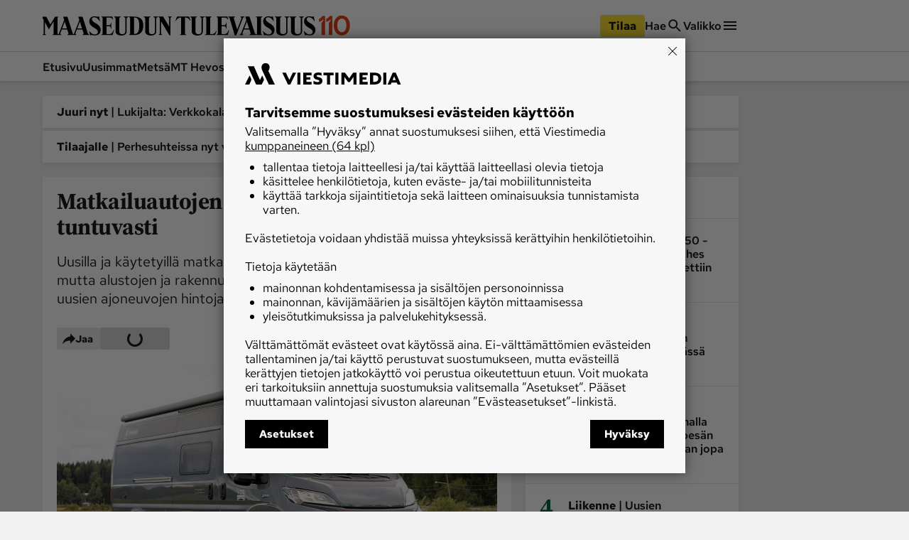

--- FILE ---
content_type: text/html; charset=utf-8
request_url: https://www.maaseuduntulevaisuus.fi/koneet-ja-autot/cec44957-196c-51fa-af7c-e50f816e56ff
body_size: 47356
content:
<!DOCTYPE html><html lang="fi"><head><meta charSet="utf-8" data-next-head=""/><title data-next-head="">Matkailuautojen hinnat ovat nousseet tuntuvasti - Koneet ja autot - Maaseudun Tulevaisuus</title><script type="speculationrules" data-next-head="">{"prefetch":[{"urls":["/mielipide/64ff3bbf-f068-41f6-ab98-f0bbe37cdef7","/koti/fdfbfe7c-c6c9-4fe1-8deb-b994c862e9d0","/koneet-ja-autot/6184e045-1282-4790-adc0-417f57f9c7a9"],"requires":["anonymous-client-ip-when-cross-origin"],"referrer_policy":"strict-origin-when-cross-origin"}]}</script><meta name="viewport" content="width=device-width, initial-scale=1" data-next-head=""/><meta name="description" content="Uusilla ja käytetyillä matkailuautoilla ja -vaunuilla on kova kysyntä, mutta alustojen ja rakennusmateriaalien kallistuminen nostavat uusien ajoneuvojen hintoja tuhansia euroaja." data-next-head=""/><meta name="userreport:mediaId" value="4089aabd-e355-4f73-a65e-5b32c494ae99" data-next-head=""/><meta property="fb:app_id" content="1312548658810116" data-next-head=""/><meta property="og:type" content="article" data-next-head=""/><meta property="og:site_name" content="Maaseudun Tulevaisuus" data-next-head=""/><meta property="og:title" content="Matkailuautojen hinnat ovat nousseet tuntuvasti" data-next-head=""/><meta name="og:description" content="Uusilla ja käytetyillä matkailuautoilla ja -vaunuilla on kova kysyntä, mutta alustojen ja rakennusmateriaalien kallistuminen nostavat uusien ajoneuvojen hintoja tuhansia euroaja." data-next-head=""/><meta property="articleType" content="article" data-next-head=""/><meta name="og:article:published_time" content="2021-09-04T07:00:00.000Z" data-next-head=""/><meta name="og:article:author" content="Pekka Virtanen" data-next-head=""/><meta property="og:article:section" content="Koneet ja autot" data-next-head=""/><meta name="og:article:tag" content="Ducato" data-next-head=""/><meta name="og:article:tag" content="Fiat" data-next-head=""/><meta name="og:article:tag" content="matkailuauto" data-next-head=""/><meta name="og:image" content="https://viestimedia.imgix.net/c5be75e4-8a2f-5c1a-b907-04a65fdbc790.jpg?h=900&amp;ar=16%3A9&amp;fit=crop" data-next-head=""/><meta name="og:image:width" content="1349" data-next-head=""/><meta name="og:image:height" content="900" data-next-head=""/><meta name="twitter:image" content="https://viestimedia.imgix.net/c5be75e4-8a2f-5c1a-b907-04a65fdbc790.jpg?h=900&amp;ar=16%3A9&amp;fit=crop" data-next-head=""/><meta name="robots" content="max-image-preview:large" data-next-head=""/><meta name="twitter:card" content="summary_large_image" data-next-head=""/><link rel="canonical" href="https://www.maaseuduntulevaisuus.fi/koneet-ja-autot/cec44957-196c-51fa-af7c-e50f816e56ff" data-next-head=""/><link rel="icon" href="/mt-favicon.png" sizes="any" data-next-head=""/><link rel="icon" href="/mt-icon.svg" type="image/svg+xml" data-next-head=""/><link rel="apple-touch-icon" href="/mt-icon-180x180.png" data-next-head=""/><link rel="manifest" href="/mt-manifest.webmanifest" data-next-head=""/><style data-next-head="">:root{ --brandColorLight: #7AC74C; --brandColorMedium: #54942E; --brandColorDark: #336118; --brandGameColor: #D0F1E7; --brandFontFamily: "Source Serif Pro", Georgia, serif; --brandFontFamilySerif: "Source Serif 4 Variable", "Source Serif 4", Georgia, serif; --brandFontFamilySansSerif: "Red Hat Text Variable", "Red Hat Text", sans-serif; --brown: #815109; --blue: #27659f; --darkOrange: #c1532f; --brandMarketingDark: #344454; --brandCategoryColor: #066549; --avPlayerBg: #195745; --avPlayerHeaderBg: #268267; --avPlayerSeeker: #268267; --avPlayerSeekerBg: #0E2F26; --avPlayerSeekerThumb: #F1F1F1; --avPlayerPlayPauseBg: #1B1B1B;}</style><script type="application/ld+json" data-next-head="">{"@context":"https://schema.org","@type":"Organization","name":"Maaseudun Tulevaisuus","logo":{"@type":"ImageObject","url":"https://www.maaseuduntulevaisuus.fi/mt-icon.svg"},"url":"https://www.maaseuduntulevaisuus.fi/","sameAs":["https://www.facebook.com/MaaseudunTulevaisuus/","https://twitter.com/MaasTul","https://www.youtube.com/channel/UCT0VWF-6iSmesbW6vlh9dEw","https://www.instagram.com/maaseuduntulevaisuus/","https://www.linkedin.com/company/maaseudun-tulevaisuus"],"alternateName":"MT"}</script><script type="application/ld+json" data-next-head="">[{"@context":"https://schema.org","@type":"NewsArticle","mainEntityOfPage":{"@type":"WebPage","@id":"https://www.maaseuduntulevaisuus.fi/koneet-ja-autot/cec44957-196c-51fa-af7c-e50f816e56ff"},"image":"https://viestimedia.imgix.net/c5be75e4-8a2f-5c1a-b907-04a65fdbc790.jpg?h=900&ar=16%3A9&fit=crop","dateCreated":"2021-09-04T07:00:00.000Z","datePublished":"2021-09-04T07:00:00.000Z","publisher":{"@type":"NewsMediaOrganization","name":"Maaseudun Tulevaisuus","url":"https://www.maaseuduntulevaisuus.fi/","logo":{"@type":"ImageObject","url":"https://www.maaseuduntulevaisuus.fi/mt-icon-512x512.png","width":"512","height":"512"},"sameAs":["https://www.instagram.com/maaseuduntulevaisuus/","https://www.facebook.com/MaaseudunTulevaisuus/","https://www.youtube.com/@maaseuduntulevaisuus5350","https://fi.wikipedia.org/wiki/Maaseudun_Tulevaisuus","https://x.com/MaasTul"]},"author":[{"@type":"Person","givenName":"Pekka","familyName":"Virtanen","id":"7edb1056-5540-59b2-ba3d-2196d577e2c5"}],"headline":"Matkailuautojen hinnat ovat nousseet tuntuvasti","isAccessibleForFree":true,"description":"Uusilla ja käytetyillä matkailuautoilla ja -vaunuilla on kova kysyntä, mutta alustojen ja rakennusmateriaalien kallistuminen nostavat uusien ajoneuvojen hintoja tuhansia euroaja."},{"@context":"https://schema.org","@type":"BreadcrumbList","itemListElement":[{"@type":"ListItem","position":1,"name":"Maaseudun Tulevaisuus","item":"https://www.maaseuduntulevaisuus.fi/"},{"@type":"ListItem","position":2,"name":"Koneet ja autot","item":"https://www.maaseuduntulevaisuus.fi/koneet-ja-autot"},{"@type":"ListItem","position":3,"name":"Matkailuautojen hinnat ovat nousseet tuntuvasti","item":"https://www.maaseuduntulevaisuus.fi/koneet-ja-autot/cec44957-196c-51fa-af7c-e50f816e56ff"}]},{"@context":"https://schema.org","@type":"NewsMediaOrganization","name":"Maaseudun Tulevaisuus","url":"https://www.maaseuduntulevaisuus.fi/","logo":{"@type":"ImageObject","url":"https://www.maaseuduntulevaisuus.fi/mt-icon-512x512.png","width":"512","height":"512"},"sameAs":["https://www.instagram.com/maaseuduntulevaisuus/","https://www.facebook.com/MaaseudunTulevaisuus/","https://www.youtube.com/@maaseuduntulevaisuus5350","https://fi.wikipedia.org/wiki/Maaseudun_Tulevaisuus","https://x.com/MaasTul"]}]</script><script>window.dataLayer = window.dataLayer || [];</script><link data-next-font="size-adjust" rel="preconnect" href="/" crossorigin="anonymous"/><script id="stub-script" data-nscript="beforeInteractive">
          var stubScriptTag = document.createElement('script');
          stubScriptTag.innerHTML='"use strict";!function(){var e=function(){var e,t="__tcfapiLocator",a=[],n=window;for(;n;){try{if(n.frames[t]){e=n;break}}catch(e){}if(n===window.top)break;n=n.parent}e||(!function e(){var a=n.document,r=!!n.frames[t];if(!r)if(a.body){var s=a.createElement("iframe");s.style.cssText="display:none",s.name=t,a.body.appendChild(s)}else setTimeout(e,5);return!r}(),n.__tcfapi=function(){for(var e,t=arguments.length,n=new Array(t),r=0;r<t;r++)n[r]=arguments[r];if(!n.length)return a;if("setGdprApplies"===n[0])n.length>3&&2===parseInt(n[1],10)&&"boolean"==typeof n[3]&&(e=n[3],"function"==typeof n[2]&&n[2]("set",!0));else if("ping"===n[0]){var s={gdprApplies:e,cmpLoaded:!1,cmpStatus:"stub"};"function"==typeof n[2]&&n[2](s)}else a.push(n)},n.addEventListener("message",(function(e){var t="string"==typeof e.data,a={};try{a=t?JSON.parse(e.data):e.data}catch(e){}var n=a.__tcfapiCall;n&&window.__tcfapi(n.command,n.version,(function(a,r){var s={__tcfapiReturn:{returnValue:a,success:r,callId:n.callId}};t&&(s=JSON.stringify(s)),e&&e.source&&e.source.postMessage&&e.source.postMessage(s,"*")}),n.parameter)}),!1))};"undefined"!=typeof module?module.exports=e:e()}();'
          document.head.appendChild(stubScriptTag);
        </script><script id="lwhb-init" data-nscript="beforeInteractive">
          window.lwhb = window.lwhb || { cmd: [] };
          window.googletag = window.googletag || { cmd: [] };
          window.googletag.cmd.push(function() {
            window.googletag.pubads().collapseEmptyDivs();
          });
        </script><link rel="preload" href="/_next/static/css/4b1654e728b1f767.css" as="style"/><link rel="stylesheet" href="/_next/static/css/4b1654e728b1f767.css" data-n-g=""/><link rel="preload" href="/_next/static/css/547ba88c9b4ad3ef.css" as="style"/><link rel="stylesheet" href="/_next/static/css/547ba88c9b4ad3ef.css" data-n-p=""/><link rel="preload" href="/_next/static/css/097e73de4cb24c6c.css" as="style"/><link rel="stylesheet" href="/_next/static/css/097e73de4cb24c6c.css" data-n-p=""/><link rel="preload" href="/_next/static/css/be7f674091961cf0.css" as="style"/><link rel="stylesheet" href="/_next/static/css/be7f674091961cf0.css" data-n-p=""/><link rel="preload" href="/_next/static/css/180d171e0364d659.css" as="style"/><link rel="stylesheet" href="/_next/static/css/180d171e0364d659.css"/><noscript data-n-css=""></noscript><script defer="" nomodule="" src="/_next/static/chunks/polyfills-42372ed130431b0a.js"></script><script id="gravito-fix-temp" src="/gravito-fix-temp.js" defer="" data-nscript="beforeInteractive"></script><script id="gravito" src="/gravito.js" defer="" data-nscript="beforeInteractive"></script><script id="ebx" src="//applets.ebxcdn.com/ebx.js" async="" defer="" data-nscript="beforeInteractive"></script><script id="userreport-launcher-script" src="https://sak.userreport.com/viestimediaoy/launcher.js" type="text/javascript" async="" defer="" data-nscript="beforeInteractive"></script><script type="text/javascript" src="https://w782.maaseuduntulevaisuus.fi/script.js" id="blueconic-script" defer="" data-nscript="beforeInteractive"></script><script defer="" src="/_next/static/chunks/5864.130f759e8aa2bc8f.js"></script><script src="/_next/static/chunks/webpack-ca1e7b3b33ebef95.js" defer=""></script><script src="/_next/static/chunks/framework-f0f34dd321686665.js" defer=""></script><script src="/_next/static/chunks/main-0a18475f7b9d7a22.js" defer=""></script><script src="/_next/static/chunks/pages/_app-0024abdceea2e888.js" defer=""></script><script src="/_next/static/chunks/5702-f17ed7563bdf50df.js" defer=""></script><script src="/_next/static/chunks/8106-62f928ba0a1c0d50.js" defer=""></script><script src="/_next/static/chunks/9906-4c3e1b6938ba4de4.js" defer=""></script><script src="/_next/static/chunks/4587-db97716617d89d2d.js" defer=""></script><script src="/_next/static/chunks/3908-00fae49f4f8f5e92.js" defer=""></script><script src="/_next/static/chunks/9092-3ce11b0284e1df91.js" defer=""></script><script src="/_next/static/chunks/5065-560363756fd9f506.js" defer=""></script><script src="/_next/static/chunks/1679-2abffd6e6676fa04.js" defer=""></script><script src="/_next/static/chunks/8750-a0dd1c0fccf575c9.js" defer=""></script><script src="/_next/static/chunks/pages/%5Bsection%5D/%5Barticle%5D-5ba2081564b4a00c.js" defer=""></script><script src="/_next/static/JHTF73nyL41nE8U0MRUZK/_buildManifest.js" defer=""></script><script src="/_next/static/JHTF73nyL41nE8U0MRUZK/_ssgManifest.js" defer=""></script></head><body><div id="__next"><div class="blueconic-placeholder" data-blueconic-id="body-start"></div><div class="Layout_pageContent__7rc_b"><a class="vmButton__button vmButton__tertiary vmButton__medium SkipLink_skipLink___CMhc" aria-current="false" href="/koneet-ja-autot/cec44957-196c-51fa-af7c-e50f816e56ff#main"><span>Siirry pääsisältöön</span></a><a class="vmButton__button vmButton__tertiary vmButton__medium SkipLink_skipLink___CMhc" aria-current="false" href="/haku"><span>Siirry hakuun</span></a><div style="display:block"><div class="LayerAd_container__EUbqV"><div class="LayerAd_content__YgfAz"><button class="LayerAd_closeBtn__wXSot"><span>Sulje mainos</span> <svg xmlns="http://www.w3.org/2000/svg" fill="none" viewBox="0 0 24 24"><path fill="#1B1B1B" d="M19 6.41 17.59 5 12 10.59 6.41 5 5 6.41 10.59 12 5 17.59 6.41 19 12 13.41 17.59 19 19 17.59 13.41 12z"></path></svg></button><div class="LayerAd_logo__nBJOl"><svg xmlns="http://www.w3.org/2000/svg" xmlns:xlink="http://www.w3.org/1999/xlink" viewBox="0 0 610 44"><defs><path id="mt-logo_svg__a" d="M0 .512h609.4v42.716H0z"></path><path id="mt-logo_svg__c" d="M0 .512h609.4v42.716H0"></path><path id="mt-logo_svg__e" d="M0 .512h609.4v42.716H0"></path></defs><g fill="none" fill-rule="evenodd"><path fill="#323232" d="m289.08 1.986-1.536 1.089c-.657.466-.897.92-.897 1.793V42.46a.44.44 0 0 1-.448.448h-1.473c-.288 0-.503-.222-.64-.448l-18.508-30.675v26.768c0 .962.282 1.18.897 1.665l1.537 1.218c.54.427.395.832-.256.832h-7.173c-.71 0-.882-.39-.256-.832l1.537-1.09c.657-.465.896-.92.896-1.793V5.06c0-.788-.44-1.51-1.216-2.05l-1.473-1.024c-.43-.3-.42-.833.256-.833h9.99l13.512 22.414V4.868c0-.961-.281-1.18-.896-1.665l-1.537-1.217c-.54-.428-.396-.833.256-.833h7.173c.709 0 .883.39.256.833M258.79 1.922l-2.178 1.153c-1.088.576-1.537 1.44-1.537 2.305v28.754c0 6.162-4.713 9.094-12.232 9.094-6.208 0-12.615-2.82-12.615-9.35V5.252c0-1.155-.348-1.725-1.153-2.177l-2.05-1.153c-.436-.245-.416-.769.128-.769h14.602c.672 0 .654.473.128.769l-2.05 1.153c-.805.452-1.024.959-1.024 2.177V34.52c0 2.86 1.451 5.763 6.084 5.763 5.333 0 7.364-2.822 7.364-6.532V5.38c0-.78-.225-1.726-1.472-2.37l-2.114-1.088c-.419-.216-.416-.769.128-.769h9.99c.481 0 .547.48 0 .769M192.763 1.922l-2.177 1.153c-1.09.576-1.537 1.44-1.537 2.305v28.754c0 6.162-4.714 9.094-12.232 9.094-6.208 0-12.616-2.82-12.616-9.35V5.252c0-1.155-.347-1.725-1.153-2.177l-2.05-1.153c-.436-.245-.415-.769.129-.769h14.602c.672 0 .654.473.128.769l-2.05 1.153c-.805.452-1.024.959-1.024 2.177V34.52c0 2.86 1.45 5.763 6.084 5.763 5.333 0 7.364-2.822 7.364-6.532V5.38c0-.78-.225-1.726-1.472-2.37l-2.114-1.088c-.42-.216-.416-.769.128-.769h9.99c.48 0 .548.48 0 .769M160.743 31.38l-2.626 10.056c-.13.497-.416.832-.96.832h-23.952c-.709 0-.882-.39-.256-.832l1.537-1.09c.658-.465 1.025-.92 1.025-1.793V5.188c0-1.12-.332-1.902-1.025-2.306l-1.537-.896c-.456-.266-.352-.833.192-.833h23.439c.61 0 .661.363.768.77l1.473 5.57c.1.379-.383.545-.64.192-2.133-2.933-3.33-4.418-8.005-4.418h-5.315c-.495 0-.768.255-.768.768v16.33h6.083c2.305 0 3.426-2.396 4.034-5.634.085-.452.705-.496.705 0v13.32c0 .517-.609.417-.705 0-.756-3.287-1.76-5.508-4.034-5.508h-6.083V39.13c0 .655.416.896.96.896h5.187c5.498 0 6.727-2.869 9.67-8.773.175-.352.946-.303.833.128M131.156 30.164c0 7.942-4.003 12.744-13 12.744-3.418 0-6.405-.896-7.301-.896-.914 0-1.517.255-2.05.64-.355.256-.815.33-1.024-.385l-2.434-8.325c-.22-.75.384-.96.833-.256 1.172 1.841 6.205 7.173 11.976 7.173 4.418 0 6.851-2.433 6.851-5.827 0-4.1-4.59-6.811-9.093-9.415-5.488-3.174-10.055-6.971-10.055-14.089 0-6.822 5.41-11.015 11.08-11.015 3.394 0 5.507.896 8.196.896.56 0 1.07.005 1.41-.384.55-.629 1.006-.694 1.153.128l1.793 9.99c.129.72-.577.764-.897 0-.483-1.154-5.123-8.58-11.655-8.58-2.818 0-5.38 1.403-5.38 4.546 0 2.93 4.342 6.62 8.325 8.774 6.87 3.714 11.272 8.84 11.272 14.28M217.1 20.879c0-14.784-4.336-17.676-10.824-17.676-.495 0-.768.255-.768.768v34.903c0 .654.416.896.96.896 6.737 0 10.631-4.14 10.631-18.891m8.966-.129c0 13.486-5.725 21.518-20.686 21.518H194.62c-.895 0-.84-.392-.128-.897l1.537-1.089c.66-.467.897-1.12.897-3.01V5.189c0-1.017-.282-1.716-1.09-2.177l-1.792-1.025c-.486-.278-.352-.833.191-.833h10.76c14.211 0 21.07 6.228 21.07 19.597"></path><g><mask id="mt-logo_svg__b" fill="#fff"><use xlink:href="#mt-logo_svg__a"></use></mask><path fill="#323232" d="m56.036 27.538-4.867-15.114-5.764 15.114zm33.686 0-4.868-15.114-5.764 15.114zm16.01 14.73h-14.73c-.448 0-.564-.606-.127-.897l1.536-1.025c.915-.61.945-1.507.64-2.433l-2.69-8.197h-12.04l-3.073 7.812c-.353.897-.425 2.102.256 2.69l1.41 1.217c.406.352.319.832-.257.832h-19.34c-.513 0-.602-.58-.128-.896l1.537-1.025c.915-.61.943-1.507.64-2.433l-2.69-8.197h-12.04l-3.074 7.812c-.352.897-.41 2.086.256 2.69l1.345 1.217c.416.376.385.832-.191.832H24.335c-.572 0-.62-.594-.256-.832l1.666-1.089c.674-.44.832-.917.832-1.792V11.657L15.69 29.652l-8.71-16.33v25.232c0 .962.282 1.178.897 1.665l1.537 1.216c.439.348.395.832-.256.832H1.985c-.71 0-.721-.503-.256-.832l1.537-1.089c.657-.465.897-.917.897-1.792V9.095c0-.527-.195-1.157-.513-1.666L.448 2.307C.005 1.597-.229 1.153.32 1.153h9.094c.442 0 .537.086.833.64l8.965 16.844L29.395 1.793c.235-.39.496-.64 1.024-.64h6.149c.374 0 .486.307-.065 1.025l-1.472 1.921v34.583c0 .8.557 1.92 1.408 1.92.828 0 1.595-1.211 1.921-2.048L50.016 8.71l-2.05-6.277c-.309-.946-.19-1.28.513-1.28h7.941c.576 0 .767.318 1.153 1.537l11.27 35.606c.381 1.201.765 2.305 1.666 2.305.768 0 1.225-1.041 1.665-2.176L83.701 8.71l-2.05-6.277c-.307-.946-.19-1.28.514-1.28h7.94c.577 0 .768.318 1.153 1.537l11.143 35.222c.446 1.412 1.238 2.063 1.794 2.433l1.537 1.025c.53.353.448.896 0 .896" mask="url(#mt-logo_svg__b)"></path></g><g><mask id="mt-logo_svg__d" fill="#fff"><use xlink:href="#mt-logo_svg__c"></use></mask><path fill="#323232" d="M609.4 30.163c0 7.942-4.003 12.745-13.001 12.745-3.418 0-6.404-.897-7.3-.897-.914 0-1.517.256-2.05.64-.356.257-.817.33-1.025-.384l-2.433-8.325c-.22-.75.384-.96.832-.257 1.17 1.84 6.205 7.173 11.976 7.173 4.419 0 6.852-2.433 6.852-5.827 0-4.099-4.592-6.812-9.094-9.415-5.488-3.173-10.054-6.97-10.054-14.089 0-6.822 5.408-11.015 11.08-11.015 3.393 0 5.505.897 8.196.897.56 0 1.07.004 1.41-.384.549-.63 1.004-.695 1.152.128l1.793 9.99c.13.72-.578.762-.896 0-.484-1.156-5.124-8.582-11.656-8.582-2.818 0-5.38 1.405-5.38 4.547 0 2.93 4.343 6.622 8.326 8.774 6.87 3.715 11.271 8.84 11.271 14.28" mask="url(#mt-logo_svg__d)"></path></g><path fill="#323232" d="m583.398 1.921-2.177 1.153c-1.09.576-1.537 1.44-1.537 2.305v28.755c0 6.161-4.713 9.093-12.232 9.093-6.207 0-12.616-2.819-12.616-9.35V5.251c0-1.154-.347-1.725-1.153-2.177l-2.049-1.153c-.437-.245-.416-.768.128-.768h14.602c.673 0 .654.472.128.768l-2.05 1.153c-.806.452-1.024.959-1.024 2.177v29.267c0 2.86 1.451 5.764 6.084 5.764 5.332 0 7.364-2.823 7.364-6.533V5.38c0-.78-.225-1.726-1.473-2.37l-2.114-1.088c-.418-.216-.416-.768.13-.768h9.989c.481 0 .545.48 0 .768"></path><path fill="#323232" d="m550.866 1.921-2.179 1.153c-1.087.576-1.537 1.44-1.537 2.305v28.755c0 6.161-4.712 9.093-12.23 9.093-6.208 0-12.617-2.819-12.617-9.35V5.251c0-1.154-.347-1.725-1.152-2.177l-2.05-1.153c-.436-.245-.416-.768.128-.768h14.602c.672 0 .654.472.128.768l-2.05 1.153c-.804.452-1.024.959-1.024 2.177v29.267c0 2.86 1.451 5.764 6.084 5.764 5.333 0 7.364-2.823 7.364-6.533V5.38c0-.78-.225-1.726-1.473-2.37l-2.114-1.088c-.418-.216-.415-.768.128-.768h9.992c.48 0 .544.48 0 .768"></path><g><mask id="mt-logo_svg__f" fill="#fff"><use xlink:href="#mt-logo_svg__e"></use></mask><path fill="#323232" d="M518.333 30.163c0 7.942-4.003 12.745-13 12.745-3.418 0-6.404-.897-7.3-.897-.915 0-1.517.256-2.051.64-.355.257-.816.33-1.024-.384l-2.433-8.325c-.22-.75.384-.96.832-.257 1.17 1.84 6.205 7.173 11.976 7.173 4.418 0 6.852-2.433 6.852-5.827 0-4.099-4.593-6.812-9.094-9.415-5.49-3.173-10.055-6.97-10.055-14.089 0-6.822 5.41-11.015 11.08-11.015 3.394 0 5.505.897 8.197.897.559 0 1.07.004 1.409-.384.55-.63 1.004-.695 1.153.128l1.793 9.99c.13.72-.578.762-.896 0-.485-1.156-5.124-8.582-11.657-8.582-2.817 0-5.38 1.405-5.38 4.547 0 2.93 4.344 6.622 8.327 8.774 6.87 3.715 11.27 8.84 11.27 14.28" mask="url(#mt-logo_svg__f)"></path></g><path fill="#323232" d="m450.769 2.177-1.601.897c-.577.323-1.271 1.178-1.729 2.37L433.286 42.33c-.123.322-.351.577-.704.577h-2.434c-.352 0-.559-.303-.64-.577L418.429 5.059c-.285-.956-.591-1.456-1.217-1.857l-1.601-1.025c-.578-.37-.71-1.024 0-1.024h14.345c.797 0 .668.604.064 1.024l-1.473 1.025c-.663.461-1.145.83-.896 1.665l7.556 25.233 9.479-24.849c.34-.894.074-1.504-.64-2.05l-1.345-1.024c-.538-.409-.643-1.024.063-1.024h8.005c.833 0 .587.696 0 1.024M417.148 31.38l-2.818 10.055c-.138.495-.224.832-.769.832h-23.95c-.71 0-.883-.389-.257-.832l1.537-1.09c.657-.465 1.025-.919 1.025-1.792V5.188c0-1.121-.333-1.902-1.025-2.306l-1.537-.897c-.455-.265-.352-.832.192-.832h23.439c.61 0 .661.362.77.768l1.472 5.572c.1.378-.383.545-.641.192-2.131-2.933-3.33-4.419-8.005-4.419h-5.315c-.495 0-.769.256-.769.769v16.33h6.084c2.306 0 3.426-2.392 4.035-5.635.085-.452.705-.496.705 0v13.32c0 .518-.61.418-.705 0-.757-3.291-1.761-5.508-4.035-5.508h-6.084V39.13c0 .656.417.897.961.897h5.187c5.498 0 6.727-2.87 9.67-8.774.176-.352.953-.3.833.128"></path><path fill="#323232" d="m389.354 33.302-3.266 8.133c-.191.477-.417.832-.96.832h-21.134c-.71 0-.882-.389-.256-.832l1.537-1.089c.657-.466 1.024-.92 1.024-1.793V5.187c0-1.12-.333-1.902-1.024-2.305l-1.537-.897c-.456-.266-.353-.833.192-.833h13.577c.672 0 .63.434.128.769l-1.73 1.153c-.767.512-1.024.96-1.024 2.178v33.877c0 .656.416.897.96.897h2.625c5.673 0 6.961-1.91 9.928-6.853.201-.336 1.126-.285.96.129M362.393 1.921l-2.178 1.153c-1.087.576-1.537 1.44-1.537 2.305v28.755c0 6.161-4.712 9.093-12.232 9.093-6.207 0-12.616-2.819-12.616-9.35V5.251c0-1.154-.346-1.725-1.152-2.177l-2.05-1.153c-.436-.245-.415-.768.129-.768h14.602c.672 0 .654.472.128.768l-2.05 1.153c-.806.452-1.025.959-1.025 2.177v29.267c0 2.86 1.451 5.764 6.085 5.764 5.332 0 7.364-2.823 7.364-6.533V5.38c0-.78-.226-1.726-1.473-2.37l-2.114-1.088c-.418-.216-.416-.768.13-.768h9.989c.48 0 .544.48 0 .768"></path><path fill="#323232" d="M331.269 9.606c.278.746-.497.933-.896.32-1.46-2.236-5.277-6.66-9.735-6.66h-1.792v35.286c0 .874.366 1.328 1.024 1.794l1.537 1.09c.626.442.453.83-.257.83h-13.192c-.71 0-.883-.388-.256-.83l1.538-1.09c.657-.466 1.024-.92 1.024-1.794V3.266h-1.665c-4.49 0-8.216 4.514-9.799 6.853-.367.54-1.126.277-.832-.513l2.881-7.749c.181-.487.473-.704.833-.704h25.744c.403 0 .777.207.96.704zM461.592 27.538l-4.867-15.114-5.763 15.114zm29.203-25.616-1.73 1.152c-.767.513-1.024.96-1.024 2.178v33.3c0 .874.367 1.328 1.025 1.794l1.537 1.089c.626.443.453.832-.257.832h-27.473c-.512 0-.601-.58-.128-.897l1.537-1.024c.915-.61.945-1.507.64-2.434l-2.688-8.197h-12.041l-3.074 7.813c-.353.896-.412 2.085.256 2.69l1.345 1.217c.415.375.384.832-.192.832h-7.877c-.576 0-.682-.56-.192-.832l1.73-.96c.863-.481 1.592-1.662 1.92-2.499L455.573 8.71l-2.049-6.275c-.309-.947-.191-1.28.512-1.28h7.94c.578 0 .769.317 1.154 1.536l11.272 35.606c.38 1.2 1.633 2.37 3.074 2.37 1.312 0 1.985-.912 1.985-2.113V5.188c0-1.121-.332-1.902-1.025-2.306l-1.537-.896c-.455-.266-.352-.833.193-.833h13.576c.672 0 .63.433.128.769"></path></g></svg></div><div class="AdItem_container__LQb_o AdItem_layerAd__D50Uy   undefined AdItem_adWithTopDivider__I7V_X"><div id="ad-MT_digietusivu--Rt556-" class="AdItem_adItem__17_QC"></div></div><button class="LayerAd_closeBtn__wXSot"><span>Sulje mainos</span> <svg xmlns="http://www.w3.org/2000/svg" fill="none" viewBox="0 0 24 24"><path fill="#1B1B1B" d="M19 6.41 17.59 5 12 10.59 6.41 5 5 6.41 10.59 12 5 17.59 6.41 19 12 13.41 17.59 19 19 17.59 13.41 12z"></path></svg></button></div></div></div><header class="Header_container__MqZDw Header_mt__7w_Yj"><div class="Header_rowWrapper___koc5"><div class="Header_innerContent__Nl64l"><div class="Header_topRow__7N9Gq"><div class="Header_topRowItem__2ra3d"><a class="Logo_logoLink__LzM_6" aria-label="Siirry etusivulle" aria-current="false" href="/"><span class="Logo_logo__pmj1V Logo_largeLogo__rJK2W Logo_header__qOMbJ Logo_mt__A0__o"><svg xmlns="http://www.w3.org/2000/svg" id="mt-logo-110_svg__Layer_1" viewBox="110 154 1490 96"><defs><style>.mt-logo-110_svg__st0{fill:#e84113}</style></defs><path d="m732.1 160.5-3.33 2.36c-1.42 1.01-1.94 1.99-1.94 3.88v81.43c0 .55-.42.97-.97.97h-3.19c-.63 0-1.09-.48-1.39-.97l-40.09-66.44v57.98c0 2.08.61 2.55 1.94 3.6l3.33 2.64c1.17.92.85 1.8-.55 1.8h-15.54c-1.54 0-1.91-.84-.55-1.8l3.33-2.36c1.42-1.01 1.94-1.99 1.94-3.88v-72.55c0-1.71-.95-3.27-2.64-4.44l-3.19-2.22c-.93-.65-.9-1.8.56-1.8h21.64l29.27 48.55v-40.51c0-2.08-.61-2.55-1.94-3.6l-3.33-2.64c-1.17-.93-.86-1.8.55-1.8h15.54c1.54 0 1.91.84.55 1.8M666.49 160.36l-4.72 2.5c-2.36 1.25-3.33 3.12-3.33 4.99v62.28c0 13.35-10.21 19.7-26.5 19.7-13.45 0-27.33-6.11-27.33-20.25v-62c0-2.5-.75-3.73-2.49-4.72l-4.44-2.5c-.95-.53-.9-1.66.27-1.66h31.63c1.45 0 1.42 1.02.28 1.66l-4.44 2.5c-1.74.98-2.22 2.08-2.22 4.72v63.39c0 6.19 3.14 12.48 13.18 12.48 11.55 0 15.96-6.12 15.96-14.15v-61.45c0-1.69-.49-3.74-3.19-5.13l-4.57-2.36c-.91-.47-.9-1.66.28-1.66h21.64c1.04 0 1.18 1.04 0 1.66M523.47 160.36l-4.72 2.5c-2.36 1.25-3.33 3.12-3.33 4.99v62.28c0 13.35-10.21 19.7-26.49 19.7-13.45 0-27.33-6.11-27.33-20.25v-62c0-2.5-.75-3.73-2.5-4.72l-4.44-2.5c-.94-.53-.9-1.66.28-1.66h31.62c1.46 0 1.42 1.02.28 1.66l-4.44 2.5c-1.74.98-2.22 2.08-2.22 4.72v63.39c0 6.19 3.14 12.48 13.18 12.48 11.55 0 15.95-6.12 15.95-14.15v-61.45c0-1.69-.49-3.74-3.19-5.13l-4.58-2.36c-.91-.47-.9-1.66.28-1.66h21.64c1.04 0 1.19 1.04 0 1.66M454.11 224.17l-5.69 21.78c-.28 1.08-.9 1.8-2.08 1.8h-51.88c-1.54 0-1.91-.85-.55-1.8l3.33-2.36c1.42-1 2.22-1.99 2.22-3.88v-72.27c0-2.43-.72-4.12-2.22-4.99l-3.33-1.94c-.99-.58-.76-1.8.41-1.8h50.77c1.33 0 1.44.79 1.67 1.67l3.19 12.07c.22.82-.83 1.18-1.39.42-4.62-6.36-7.21-9.57-17.34-9.57h-11.51c-1.07 0-1.66.55-1.66 1.66v35.37h13.18c5 0 7.42-5.19 8.74-12.21.18-.98 1.52-1.07 1.52 0v28.85c0 1.12-1.32.9-1.52 0-1.64-7.12-3.82-11.93-8.74-11.93h-13.18v35.93c0 1.42.9 1.94 2.08 1.94h11.24c11.91 0 14.57-6.21 20.94-19 .38-.76 2.05-.65 1.8.28M390.03 221.54c0 17.2-8.67 27.6-28.16 27.6-7.4 0-13.87-1.94-15.81-1.94s-3.28.55-4.44 1.39c-.77.55-1.77.71-2.22-.83l-5.27-18.04c-.48-1.63.83-2.08 1.8-.55 2.54 3.99 13.44 15.54 25.94 15.54 9.57 0 14.84-5.27 14.84-12.62 0-8.88-9.94-14.75-19.7-20.39-11.88-6.87-21.78-15.1-21.78-30.52s11.72-23.86 24-23.86c7.35 0 11.93 1.94 17.75 1.94 1.21 0 2.31 0 3.05-.83 1.19-1.36 2.18-1.5 2.49.28l3.88 21.64c.28 1.56-1.25 1.65-1.94 0-1.05-2.5-11.1-18.59-25.25-18.59-6.11 0-11.65 3.04-11.65 9.85 0 6.35 9.4 14.34 18.03 19 14.88 8.05 24.41 19.15 24.41 30.93M595.6 201.15c0 29.21-12.4 46.6-44.81 46.6h-23.3c-1.94 0-1.82-.85-.28-1.94l3.33-2.36c1.43-1.01 1.94-2.43 1.94-6.52v-69.5c0-2.2-.61-3.72-2.36-4.72l-3.88-2.22c-1.05-.6-.76-1.8.41-1.8h23.31c30.78 0 45.64 13.49 45.64 42.45m-19.42.29c0-32.02-9.39-38.28-23.44-38.28-1.07 0-1.67.55-1.67 1.66v75.6c0 1.41.9 1.94 2.08 1.94 14.59 0 23.03-8.97 23.03-40.92M334.96 247.76h-31.91c-.97 0-1.22-1.31-.28-1.94l3.33-2.22c1.98-1.32 2.04-3.27 1.39-5.27l-5.82-17.75h-26.08l-6.66 16.92c-.76 1.94-.92 4.55.55 5.83l3.05 2.64c.88.76.7 1.8-.55 1.8h-41.89c-1.11 0-1.3-1.26-.28-1.94l3.33-2.22c1.98-1.32 2.04-3.27 1.39-5.27l-5.83-17.75h-26.08l-6.66 16.92c-.76 1.94-.89 4.52.56 5.83l2.91 2.64c.9.81.83 1.8-.41 1.8h-40.37c-1.24 0-1.34-1.29-.55-1.8l3.61-2.36c1.46-.95 1.8-1.99 1.8-3.88v-58.26l-23.58 38.98-18.86-35.37v54.65c0 2.09.61 2.55 1.94 3.61l3.33 2.64c.95.75.86 1.8-.55 1.8h-15.54c-1.54 0-1.56-1.09-.55-1.8l3.33-2.36c1.43-1.01 1.94-1.99 1.94-3.88v-63.81c0-1.14-.42-2.5-1.11-3.61l-6.93-11.1c-.96-1.54-1.47-2.49-.28-2.49h19.69c.96 0 1.16.18 1.8 1.39l19.42 36.48 22.05-36.48c.51-.85 1.08-1.39 2.22-1.39h13.32c.81 0 1.05.66-.14 2.22l-3.19 4.16v74.91c0 1.74 1.21 4.16 3.05 4.16s3.45-2.63 4.16-4.44l25.25-64.64-4.44-13.6c-.67-2.05-.41-2.77 1.11-2.77h17.2c1.25 0 1.66.69 2.5 3.33l24.41 77.13c.82 2.6 1.65 4.99 3.61 4.99 1.66 0 2.65-2.26 3.6-4.72l24.97-64.36-4.44-13.6c-.67-2.05-.41-2.77 1.11-2.77h17.2c1.25 0 1.66.69 2.49 3.33l24.14 76.3c.97 3.06 2.68 4.47 3.88 5.27l3.33 2.22c1.15.77.97 1.94 0 1.94m-34.67-31.95-10.54-32.74-12.48 32.74h23.03Zm-72.97 0-10.54-32.74-12.48 32.74zM1425.92 221.54c0 17.2-8.67 27.61-28.16 27.61-7.41 0-13.87-1.94-15.81-1.94s-3.28.55-4.44 1.39c-.77.56-1.77.71-2.22-.83l-5.27-18.03c-.48-1.63.83-2.08 1.8-.56 2.54 3.99 13.44 15.54 25.94 15.54 9.57 0 14.84-5.27 14.84-12.62 0-8.88-9.95-14.76-19.7-20.39-11.89-6.87-21.78-15.1-21.78-30.52s11.72-23.86 24-23.86c7.35 0 11.93 1.94 17.75 1.94 1.21 0 2.32 0 3.05-.83 1.19-1.36 2.18-1.5 2.49.28l3.88 21.64c.28 1.56-1.25 1.65-1.94 0-1.05-2.5-11.1-18.59-25.25-18.59-6.11 0-11.65 3.04-11.65 9.85 0 6.35 9.4 14.34 18.03 19 14.88 8.05 24.41 19.15 24.41 30.93M1369.6 160.36l-4.72 2.5c-2.36 1.25-3.33 3.12-3.33 4.99v62.28c0 13.35-10.21 19.7-26.49 19.7-13.45 0-27.33-6.11-27.33-20.25v-62c0-2.5-.75-3.73-2.49-4.72l-4.44-2.5c-.95-.53-.9-1.66.28-1.66h31.62c1.46 0 1.42 1.02.28 1.66l-4.44 2.5c-1.74.98-2.22 2.08-2.22 4.72v63.39c0 6.19 3.14 12.48 13.18 12.48 11.55 0 15.95-6.12 15.95-14.15v-61.45c0-1.69-.49-3.74-3.19-5.13l-4.57-2.36c-.91-.47-.9-1.66.28-1.66h21.64c1.04 0 1.18 1.04 0 1.66"></path><path d="m1299.13 160.36-4.72 2.5c-2.35 1.25-3.33 3.12-3.33 4.99v62.28c0 13.35-10.21 19.7-26.5 19.7-13.44 0-27.33-6.11-27.33-20.25v-62c0-2.5-.75-3.73-2.49-4.72l-4.44-2.5c-.95-.53-.9-1.66.28-1.66h31.62c1.46 0 1.42 1.02.28 1.66l-4.44 2.5c-1.74.98-2.22 2.08-2.22 4.72v63.39c0 6.19 3.14 12.48 13.18 12.48 11.55 0 15.96-6.12 15.96-14.15v-61.45c0-1.69-.49-3.74-3.19-5.13l-4.58-2.36c-.9-.47-.9-1.66.28-1.66h21.64c1.04 0 1.18 1.04 0 1.66M1228.67 221.54c0 17.2-8.67 27.61-28.16 27.61-7.41 0-13.87-1.94-15.81-1.94s-3.28.55-4.44 1.39c-.77.56-1.77.71-2.22-.83l-5.27-18.03c-.47-1.63.84-2.08 1.8-.56 2.54 3.99 13.44 15.54 25.94 15.54 9.57 0 14.84-5.27 14.84-12.62 0-8.88-9.95-14.76-19.7-20.39-11.89-6.87-21.78-15.1-21.78-30.52s11.72-23.86 24-23.86c7.35 0 11.93 1.94 17.75 1.94 1.21 0 2.32 0 3.05-.83 1.19-1.36 2.18-1.5 2.5.28l3.88 21.64c.28 1.56-1.25 1.65-1.94 0-1.05-2.5-11.1-18.59-25.25-18.59-6.11 0-11.65 3.04-11.65 9.85 0 6.35 9.41 14.34 18.03 19 14.88 8.05 24.41 19.15 24.41 30.93M1082.32 160.92l-3.47 1.94c-1.25.7-2.75 2.56-3.74 5.13l-30.66 79.9c-.27.7-.76 1.25-1.53 1.25h-5.27c-.76 0-1.21-.65-1.39-1.25l-24-80.73c-.62-2.07-1.28-3.15-2.64-4.02l-3.47-2.22c-1.25-.8-1.54-2.22 0-2.22h31.07c1.73 0 1.44 1.31.14 2.22l-3.19 2.22c-1.44 1-2.48 1.8-1.94 3.61l16.37 54.65 20.53-53.82c.74-1.94.16-3.26-1.39-4.44l-2.91-2.22c-1.17-.89-1.39-2.22.14-2.22h17.34c1.8 0 1.27 1.51 0 2.22M1009.5 224.17l-6.1 21.78c-.3 1.07-.49 1.8-1.66 1.8h-51.88c-1.54 0-1.91-.85-.56-1.8l3.33-2.36c1.42-1.01 2.22-1.99 2.22-3.88v-72.27c0-2.43-.72-4.12-2.22-4.99l-3.33-1.94c-.98-.58-.76-1.81.42-1.81h50.77c1.33 0 1.44.79 1.67 1.67l3.19 12.07c.22.82-.83 1.18-1.39.42-4.62-6.35-7.21-9.57-17.34-9.57h-11.51c-1.07 0-1.66.55-1.66 1.67v35.37h13.18c5 0 7.42-5.18 8.74-12.21.18-.98 1.53-1.07 1.53 0v28.85c0 1.12-1.32.9-1.53 0-1.64-7.13-3.82-11.93-8.74-11.93h-13.18v35.93c0 1.42.9 1.94 2.08 1.94h11.24c11.91 0 14.57-6.21 20.94-19 .38-.76 2.06-.65 1.8.28"></path><path d="m949.29 228.33-7.07 17.62c-.41 1.03-.9 1.8-2.08 1.8h-45.78c-1.54 0-1.91-.84-.55-1.8l3.33-2.36c1.42-1.01 2.22-2 2.22-3.88v-72.27c0-2.43-.72-4.12-2.22-4.99l-3.33-1.94c-.99-.58-.76-1.81.42-1.81h29.41c1.45 0 1.36.94.28 1.67l-3.75 2.49c-1.66 1.11-2.22 2.08-2.22 4.72v73.38c0 1.42.9 1.94 2.08 1.94h5.68c12.29 0 15.08-4.14 21.5-14.84.44-.73 2.44-.62 2.08.28M890.89 160.36l-4.72 2.5c-2.36 1.25-3.33 3.12-3.33 4.99v62.28c0 13.35-10.21 19.7-26.5 19.7-13.44 0-27.33-6.11-27.33-20.25v-62c0-2.5-.75-3.73-2.49-4.72l-4.44-2.5c-.95-.53-.9-1.66.28-1.66h31.63c1.46 0 1.42 1.02.28 1.66l-4.44 2.5c-1.74.98-2.22 2.08-2.22 4.72v63.39c0 6.19 3.14 12.48 13.18 12.48 11.55 0 15.95-6.12 15.95-14.15v-61.45c0-1.69-.49-3.74-3.19-5.13l-4.57-2.36c-.91-.47-.9-1.66.28-1.66h21.64c1.04 0 1.18 1.04 0 1.66"></path><path d="M823.48 177.01c.6 1.62-1.08 2.02-1.94.7-3.16-4.84-11.43-14.42-21.08-14.42h-3.88v76.43c0 1.89.8 2.88 2.22 3.88l3.33 2.36c1.36.96.98 1.8-.55 1.8H773c-1.54 0-1.91-.84-.55-1.8l3.33-2.36c1.43-1.01 2.22-1.99 2.22-3.88v-76.43h-3.6c-9.73 0-17.8 9.77-21.23 14.84-.8 1.17-2.44.6-1.8-1.11l6.24-16.79c.39-1.05 1.02-1.52 1.8-1.52h55.76c.87 0 1.68.45 2.08 1.52l6.24 16.79M1169.02 160.36l-3.75 2.49c-1.66 1.11-2.22 2.08-2.22 4.72v72.13c0 1.89.8 2.88 2.22 3.88l3.33 2.36c1.36.96.99 1.8-.55 1.8h-59.51c-1.11 0-1.3-1.25-.28-1.94l3.33-2.22c1.99-1.32 2.05-3.27 1.39-5.27l-5.82-17.75h-26.08l-6.66 16.92c-.76 1.94-.89 4.52.56 5.83l2.91 2.64c.9.81.83 1.8-.42 1.8h-17.06c-1.25 0-1.48-1.21-.42-1.8l3.75-2.08c1.87-1.04 3.45-3.6 4.16-5.41l24.82-63.39-4.43-13.59c-.67-2.05-.41-2.78 1.11-2.78h17.2c1.25 0 1.66.69 2.5 3.33l24.41 77.12c.82 2.6 3.53 5.13 6.66 5.13 2.84 0 4.3-1.98 4.3-4.57v-72.27c0-2.43-.72-4.12-2.22-4.99l-3.33-1.94c-.98-.58-.76-1.81.42-1.81h29.41c1.45 0 1.36.94.28 1.67m-63.26 55.48-10.54-32.74-12.48 32.74h23.03Z"></path><path d="M1459.21 155.47c-.83 2.1-2.23 4.17-4.2 6.2s-4.11 3.8-6.43 5.28q-3.48 2.235-6.3 2.82l1.44 14.17c2.18-.39 4.23-1 6.13-1.84.93-.41 1.84-.84 2.72-1.31 0 0 .02 0 .06-.03.9-.48 1.78-.99 2.63-1.54 2.66-1.69 6.83-4.78 10.19-9.57-.14.39-3.24 13.38-10.19 20.13v57.53h16.79v-91.83h-12.86ZM1494.5 155.47c-.83 2.1-2.23 4.17-4.2 6.2s-4.11 3.8-6.43 5.28q-3.48 2.235-6.3 2.82l1.44 14.17c2.18-.39 4.23-1 6.13-1.84 1.9-.83 3.71-1.79 5.41-2.89 2.66-1.68 6.85-4.76 10.23-9.57-.14.39-3.26 13.42-10.23 20.17v57.49h16.79v-91.83h-12.86ZM1587.14 176.17c-3.21-7.06-7.71-12.58-13.51-16.56q-8.685-5.97-20.37-5.97c-11.685 0-14.5 1.98-20.3 5.94-5.79 3.96-10.31 9.47-13.55 16.53-3.23 7.06-4.85 15.23-4.85 24.5s1.62 18.2 4.85 25.48c3.24 7.28 7.75 12.95 13.55 16.99 5.8 4.05 12.56 6.07 20.3 6.07s14.58-2.02 20.37-6.07c5.8-4.04 10.3-9.71 13.51-16.99s4.82-15.78 4.82-25.48-1.61-17.37-4.82-24.43Zm-14.85 43.69c-1.92 4.92-4.53 8.52-7.84 10.79-3.3 2.28-7.03 3.41-11.18 3.41s-7.88-1.15-11.18-3.48c-3.3-2.32-5.91-5.94-7.84-10.86-1.92-4.92-2.89-11.29-2.89-19.12 0-10.97 2.1-19.08 6.3-24.3s9.41-7.84 15.61-7.84 11.47 2.64 15.64 7.9c4.18 5.27 6.26 13.35 6.26 24.24 0 7.92-.96 14.33-2.89 19.25Z" class="mt-logo-110_svg__st0"></path></svg></span><span class="Logo_logo__pmj1V Logo_shortLogo__S1tnA Logo_header__qOMbJ Logo_mt__A0__o"><svg xmlns="http://www.w3.org/2000/svg" fill="none" viewBox="0 0 40 24"><path fill="#1B1B1B" d="M39.966 5.229c.158.417-.282.521-.508.179-.829-1.251-2.994-3.726-5.523-3.726h-1.017V21.42a1.1 1.1 0 0 0 .581 1.003l.872.61c.355.248.257.465-.145.465H26.74c-.402 0-.5-.217-.145-.465l.872-.61a1.098 1.098 0 0 0 .58-1.003V1.682h-.943c-2.547 0-4.661 2.525-5.559 3.833-.208.303-.64.156-.472-.286L22.708.894c.103-.272.268-.394.473-.394h14.605a.57.57 0 0 1 .545.394z"></path><path fill="#1B1B1B" d="m21.293 23.033-.945-.61a.9.9 0 0 1-.418-.506 2 2 0 0 1-.056-.425V2.148l.835-1.075c.313-.4.25-.573.037-.573h-3.488a.63.63 0 0 0-.581.359L10.9 10.28 5.813.86C5.645.549 5.592.5 5.341.5H.18c-.31 0-.178.248.073.645l1.817 2.866c.179.28.28.601.29.931v16.479c.02.197-.017.396-.107.574s-.229.326-.401.428l-.872.61c-.264.184-.257.465.145.465h4.07c.37 0 .394-.27.145-.465l-.872-.68a.96.96 0 0 1-.399-.39.94.94 0 0 1-.11-.542V7.307l4.941 9.134 6.177-10.065V21.42a1 1 0 0 1-.083.572c-.084.178-.22.328-.39.43l-.944.61a.245.245 0 0 0-.02.427c.048.031.107.045.165.038h7.342a.254.254 0 0 0 .268-.173.245.245 0 0 0-.123-.292"></path></svg></span></a></div><div class="Header_topRowLinks__4_9Kt"><div class="Header_topRowItem__2ra3d"><div class="Header_weather__1xMl8"><a href="/saa" aria-label="Sää"><div id="weather-element" class="HeaderWeather_weatherElement__HDRr2"></div></a></div></div><div class="Header_topRowItem__2ra3d"><a id="/koneet-ja-autot/cec44957-196c-51fa-af7c-e50f816e56ff-cta-header-tilaa" class="vmButton__button vmButton__sales vmButton__medium Header_orderButton__ZU5K3" aria-current="false" data-analytics-name="header-order-button" href="/tilaa/tuotetori?r=/koneet-ja-autot/cec44957-196c-51fa-af7c-e50f816e56ff"><span>Tilaa</span></a></div><a class="Header_topRowLinkItem__TB9Hk " aria-label="Hae" aria-current="false" href="/haku"><span class="Header_navLinkLabel__qzIXB">Hae</span> <svg xmlns="http://www.w3.org/2000/svg" fill="none" viewBox="0 0 24 24"><path fill="#1B1B1B" d="M15.755 14.255h-.79l-.28-.27a6.47 6.47 0 0 0 1.57-4.23 6.5 6.5 0 1 0-6.5 6.5c1.61 0 3.09-.59 4.23-1.57l.27.28v.79l5 4.99 1.49-1.49zm-6 0c-2.49 0-4.5-2.01-4.5-4.5s2.01-4.5 4.5-4.5 4.5 2.01 4.5 4.5-2.01 4.5-4.5 4.5"></path></svg></a><button class="Header_megaMenu__AnbYk" aria-label="Valikko" aria-expanded="false" aria-haspopup="true"><div class="Header_topRowLinkItem__TB9Hk "><span class="Header_navLinkLabel__qzIXB">Valikko</span><svg xmlns="http://www.w3.org/2000/svg" width="24" height="24" fill="none"><path fill="#1B1B1B" d="M3 18h18v-2H3zm0-5h18v-2H3zm0-7v2h18V6z"></path></svg></div></button></div></div></div></div><div class="Header_rowWrapper___koc5"><div class="Header_innerContent__Nl64l"><div class="Header_bottomRow__XPbYD"><div class="Header_mainNavigationContainer__7KVqp"><div class="Header_fading__xfcmW"><nav><ul class="Header_navigation__KfIis"><li><a class="Header_navLink__TjE2B " aria-current="false" href="/">Etusivu</a></li><li><a class="Header_navLink__TjE2B " aria-current="false" href="/uusimmat">Uusimmat</a></li><li><a class="Header_navLink__TjE2B " aria-current="false" href="/metsa">Metsä</a></li><li><a class="Header_navLink__TjE2B " aria-current="false" href="/hevoset">MT Hevoset</a></li><li><a class="Header_navLink__TjE2B " aria-current="false" href="/koti">Koti</a></li><li><a class="Header_navLink__TjE2B " aria-current="false" href="/maatalous">Maatalous</a></li><li><a class="Header_navLink__TjE2B " aria-current="false" href="/uutiset">Uutiset</a></li><li><a class="Header_navLink__TjE2B " aria-current="false" href="/lehdet">Lehdet</a></li></ul></nav></div></div></div></div></div><div class="Header_rowWrapper___koc5 visually-hidden" aria-hidden="true"><div class="Header_innerContent__Nl64l"><div class="MegaMenu_container__3HYEj undefined"><div class="MegaMenu_columns__w3pPZ"><div><div class="MegaMenu_block__UiEJ_"><div class="MegaMenu_heading__aOaYu">Osastot</div><div class="MegaMenu_rows__3w8PJ"><div class="MegaMenu_row__AtXX5"><a class="MegaMenu_navLink__7Ql52" aria-current="false" tabindex="-1" data-analytics-name="mega-menu-link" href="/">Etusivu</a></div><div class="MegaMenu_row__AtXX5"><a class="MegaMenu_navLink__7Ql52" aria-current="false" tabindex="-1" data-analytics-name="mega-menu-link" href="/metsa">Metsä</a></div><div class="MegaMenu_row__AtXX5"><a class="MegaMenu_navLink__7Ql52" aria-current="false" tabindex="-1" data-analytics-name="mega-menu-link" href="/hevoset">MT Hevoset</a></div><div class="MegaMenu_row__AtXX5"><a class="MegaMenu_navLink__7Ql52" aria-current="false" tabindex="-1" data-analytics-name="mega-menu-link" href="/koneet-ja-autot">Koneet ja autot</a></div><div class="MegaMenu_row__AtXX5"><a class="MegaMenu_navLink__7Ql52" aria-current="false" tabindex="-1" data-analytics-name="mega-menu-link" href="/koti">Koti</a></div><div class="MegaMenu_row__AtXX5"><a class="MegaMenu_navLink__7Ql52" aria-current="false" tabindex="-1" data-analytics-name="mega-menu-link" href="/lukemisto">Lukemisto</a></div><div class="MegaMenu_row__AtXX5"><a class="MegaMenu_navLink__7Ql52" aria-current="false" tabindex="-1" data-analytics-name="mega-menu-link" href="/maatalous">Maatalous</a></div><div class="MegaMenu_row__AtXX5"><a class="MegaMenu_navLink__7Ql52" aria-current="false" tabindex="-1" data-analytics-name="mega-menu-link" href="/mielipide">Mielipide</a></div><div class="MegaMenu_row__AtXX5"><a class="MegaMenu_navLink__7Ql52" aria-current="false" tabindex="-1" data-analytics-name="mega-menu-link" href="/paakirjoitus">Pääkirjoitus</a></div><div class="MegaMenu_row__AtXX5"><a class="MegaMenu_navLink__7Ql52" aria-current="false" tabindex="-1" data-analytics-name="mega-menu-link" href="/ruoka">Ruoka</a></div><div class="MegaMenu_row__AtXX5"><a class="MegaMenu_navLink__7Ql52" aria-current="false" tabindex="-1" data-analytics-name="mega-menu-link" href="/uutiset">Uutiset</a></div></div></div></div><div><div class="MegaMenu_block__UiEJ_"><div class="MegaMenu_heading__aOaYu">Lehdet</div><div class="MegaMenu_rows__3w8PJ"><div class="MegaMenu_row__AtXX5"><a class="MegaMenu_navLink__7Ql52" aria-current="false" tabindex="-1" data-analytics-name="mega-menu-link" href="/lehdet">Maaseudun Tulevaisuus</a></div><div class="MegaMenu_row__AtXX5"><a class="MegaMenu_navLink__7Ql52" aria-current="false" tabindex="-1" data-analytics-name="mega-menu-link" href="/lehdet/mt/metsa">MT Metsä</a></div><div class="MegaMenu_row__AtXX5"><a class="MegaMenu_navLink__7Ql52" aria-current="false" tabindex="-1" data-analytics-name="mega-menu-link" href="/lehdet/mt/kantri">Kantri</a></div><div class="MegaMenu_row__AtXX5"><a class="MegaMenu_navLink__7Ql52" aria-current="false" tabindex="-1" data-analytics-name="mega-menu-link" href="/lehdet/mt/suomalainenmaaseutu">Suomalainen Maaseutu</a></div><div class="MegaMenu_row__AtXX5"><a class="MegaMenu_navLink__7Ql52" aria-current="false" tabindex="-1" data-analytics-name="mega-menu-link" href="/lehdet/aarre">Aarre</a></div></div></div></div><div><div class="MegaMenu_block__UiEJ_"><div class="MegaMenu_heading__aOaYu">Palvelut</div><div class="MegaMenu_rows__3w8PJ"><div class="MegaMenu_row__AtXX5"><a class="MegaMenu_navLink__7Ql52" aria-current="false" tabindex="-1" data-analytics-name="mega-menu-link" href="/metsapalvelu">Metsäpalvelu</a></div><div class="MegaMenu_row__AtXX5"><a class="MegaMenu_navLink__7Ql52" aria-current="false" tabindex="-1" data-analytics-name="mega-menu-link" href="/saa">MT Sää</a></div><div class="MegaMenu_row__AtXX5"><a class="MegaMenu_navLink__7Ql52" aria-current="false" tabindex="-1" data-analytics-name="mega-menu-link" href="/aihe/ohjelmat">MT Hevoset -ohjelmat</a></div><div class="MegaMenu_row__AtXX5"><a href="https://ilmoita.maaseuduntulevaisuus.fi/hevosmarkkinat" class="MegaMenu_navLink__7Ql52" aria-current="false" target="_blank" rel="noreferrer" tabindex="-1" data-analytics-name="mega-menu-link">MT Hevosmarkkinat</a></div><div class="MegaMenu_row__AtXX5"><a href="https://ilmoita.maaseuduntulevaisuus.fi/tyopaikat" class="MegaMenu_navLink__7Ql52" aria-current="false" target="_blank" rel="noreferrer" tabindex="-1" data-analytics-name="mega-menu-link">MT Työpaikat</a></div><div class="MegaMenu_row__AtXX5"><a class="MegaMenu_navLink__7Ql52" aria-current="false" tabindex="-1" data-analytics-name="mega-menu-link" href="/ystavaa-etsimassa">Ystävää etsimässä</a></div></div></div><div class="MegaMenu_block__UiEJ_"><div class="MegaMenu_heading__aOaYu">Kaupallinen yhteistyö</div><div class="MegaMenu_rows__3w8PJ"><div class="MegaMenu_row__AtXX5"><a class="MegaMenu_navLink__7Ql52" aria-current="false" tabindex="-1" data-analytics-name="mega-menu-link" href="/suomen-parhaat">Suomen parhaat</a></div></div></div></div><div><div class="MegaMenu_block__UiEJ_"><div class="MegaMenu_heading__aOaYu">Ota yhteyttä</div><div class="MegaMenu_rows__3w8PJ"><div class="MegaMenu_row__AtXX5"><a href="/tilaa/tuotetori" class="MegaMenu_navLink__7Ql52" aria-current="false" target="_blank" rel="noreferrer" tabindex="-1" data-analytics-name="mega-menu-link">Tilaa MT</a></div><div class="MegaMenu_row__AtXX5"><a href="https://viestimedia.fi/asiakaspalvelu" class="MegaMenu_navLink__7Ql52" aria-current="false" target="_blank" rel="noreferrer" tabindex="-1" data-analytics-name="mega-menu-link">Asiakaspalvelu</a></div><div class="MegaMenu_row__AtXX5"><a href="https://viestimedia.fi/mainostajalle/" class="MegaMenu_navLink__7Ql52" aria-current="false" target="_blank" rel="noreferrer" tabindex="-1" data-analytics-name="mega-menu-link">Jätä ilmoitus</a></div><div class="MegaMenu_row__AtXX5"><a class="MegaMenu_navLink__7Ql52" aria-current="false" tabindex="-1" data-analytics-name="mega-menu-link" href="/uutiskirje">Tilaa uutiskirje</a></div><div class="MegaMenu_row__AtXX5"><a href="https://viestimedia.fi/yhteystiedot/mt/palaute/" class="MegaMenu_navLink__7Ql52" aria-current="false" target="_blank" rel="noreferrer" tabindex="-1" data-analytics-name="mega-menu-link">Lähetä uutisvinkki</a></div><div class="MegaMenu_row__AtXX5"><a class="MegaMenu_navLink__7Ql52" aria-current="false" tabindex="-1" data-analytics-name="mega-menu-link" href="https://viestimedia.fi/yhteystiedot/mt/palaute/">Lähetä mielipide</a></div><div class="MegaMenu_row__AtXX5"><a href="https://viestimedia.fi/yhteystiedot/mt/palaute/" class="MegaMenu_navLink__7Ql52" aria-current="false" target="_blank" rel="noreferrer" tabindex="-1" data-analytics-name="mega-menu-link">Lähetä palautetta</a></div><div class="MegaMenu_row__AtXX5"><a href="https://viestimedia.fi/oikaisupyynto/" class="MegaMenu_navLink__7Ql52" aria-current="false" target="_blank" rel="noreferrer" tabindex="-1" data-analytics-name="mega-menu-link">Lähetä oikaisupyyntö</a></div><div class="MegaMenu_row__AtXX5"><a href="https://viestimedia.fi/yhteystiedot/mt/toimitus/" class="MegaMenu_navLink__7Ql52" aria-current="false" target="_blank" rel="noreferrer" tabindex="-1" data-analytics-name="mega-menu-link">Toimituksen yhteystiedot</a></div><div class="MegaMenu_row__AtXX5"><a href="https://viestimedia.fi/mainostajalle/mediamyynnin-yhteystiedot/" class="MegaMenu_navLink__7Ql52" aria-current="false" target="_blank" rel="noreferrer" tabindex="-1" data-analytics-name="mega-menu-link">Mediamyynnin yhteystiedot</a></div></div></div></div></div></div></div></div></header><main class="Layout_main__gIcPJ" id="main"><a class="vmButton__button vmButton__tertiary vmButton__medium SkipLink_skipLink___CMhc" aria-current="false" href="/koneet-ja-autot/cec44957-196c-51fa-af7c-e50f816e56ff#aside"><span>Siirry sivupalkkiin</span></a><a class="vmButton__button vmButton__tertiary vmButton__medium SkipLink_skipLink___CMhc" aria-current="false" href="/koneet-ja-autot/cec44957-196c-51fa-af7c-e50f816e56ff#footer"><span>Siirry alaosaan</span></a><div class="Layout_mainContentWrapper__D_qv0"><div class="Layout_wallpaperAd__vWdXS"></div><div class="Layout_mainContent__uwqGc  "><div class="Layout_topWideLane__B_bum"><div class="TopWideLane_laneItem__YkzrL"><div class="undefined "><div class="blueconic-placeholder" data-blueconic-id="top-wide-first"></div></div></div><span class="TopWideLane_laneItem__YkzrL TopWideLane_breakingNews__nxj5C"><div class="undefined "><a class="BreakingNewsItem_breakingNewsLink__4UE9s " aria-current="false" data-name="link" href="/mielipide/64ff3bbf-f068-41f6-ab98-f0bbe37cdef7"><span class="BreakingNewsItem_label__zIRxL" data-name="label">Juuri nyt</span><span class="BreakingNewsItem_divider___hdmx"> | </span><span class="BreakingNewsItem_value__SuD34" data-name="title">Lukijalta: Verkkokalastuskiellon pidentäminen olisi saimaannorpalle halpa henkivakuutus</span></a></div></span><span class="TopWideLane_laneItem__YkzrL TopWideLane_breakingNews__nxj5C"><div class="undefined "><a class="BreakingNewsItem_breakingNewsLink__4UE9s " aria-current="false" data-name="link" href="/koti/fdfbfe7c-c6c9-4fe1-8deb-b994c862e9d0"><span class="BreakingNewsItem_label__zIRxL" data-name="label">Tilaajalle</span><span class="BreakingNewsItem_divider___hdmx"> | </span><span class="BreakingNewsItem_value__SuD34" data-name="title">Perhesuhteissa nyt vallitseva trendi johtaa lopulta yksinäisyyteen, emeritaprofessori kummastelee</span></a></div></span><div class="TopWideLane_laneItem__YkzrL"><div class="undefined "><div class="blueconic-placeholder" data-blueconic-id="top-wide-last"></div></div></div><div class="TopWideLane_laneItem__YkzrL"><div class="LaneItem_desktopOnly__Mq5Mr "><div class="AdItem_container__LQb_o undefined    "><div id="ad-MT_paraati--R1ami556-" class="AdItem_adItem__17_QC"></div></div></div></div><div class="TopWideLane_laneItem__YkzrL"><div class="LaneItem_mobileOnly__ZjuFC "></div></div></div><section class="Layout_mainLane__6Umix"><ul class="MainLane_laneContent__0109D "><li class="MainLane_laneItem__gl5Ol"><div class="undefined "><div id="rscontent" class="Article_container__1k11m undefined aim-readable"><div class="Article_titleContainer__0UoBu undefined"><div class="Article_title__bGfkx"><h1 class="vmHeading__heading vmHeading__articleHeading article">Matkailuautojen hinnat ovat nousseet tuntuvasti</h1></div><div class="Ingress_ingress__HX8XP undefined">Uusilla ja käytetyillä matkailuautoilla ja -vaunuilla on kova kysyntä, mutta alustojen ja rakennusmateriaalien kallistuminen nostavat uusien ajoneuvojen hintoja tuhansia euroaja.</div><div class="Article_paywallIndicator__lHGll rs_skip aim-skip"></div></div><div class="Article_buttonRow__dJc_z rs_skip aim-skip"><div class="ArticleShare_container__VaNgp" data-analytics-name="article-share-container"><button class="vmButton__button vmButton__secondaryBold vmButton__small vmButton__withIcon vmButton__iconLeft vmButton__noOutline" aria-expanded="false"><svg xmlns="http://www.w3.org/2000/svg" fill="none" viewBox="0 0 18 16"><path fill="#1B1B1B" d="M11 4.5v-4l7 7-7 7v-4.1c-5 0-8.5 1.6-11 5.1 1-5 4-10 11-11"></path></svg><span>Jaa</span></button></div><button class="vmButton__button vmButton__secondaryBold vmButton__small vmButton__withIcon vmButton__iconLeft vmButton__isLoading" disabled="" data-analytics-name="listen-button" rel="nofollow"><svg xmlns="http://www.w3.org/2000/svg" width="24" height="24" fill="none" viewBox="0 0 18 18"><path fill="#1B1B1B" d="M0 6v6h4l5 5V1L4 6zm13.5 3A4.5 4.5 0 0 0 11 4.97v8.05c1.48-.73 2.5-2.25 2.5-4.02M11 .23v2.06c2.89.86 5 3.54 5 6.71s-2.11 5.85-5 6.71v2.06c4.01-.91 7-4.49 7-8.77s-2.99-7.86-7-8.77"></path></svg><span>Kuuntele</span><div class="vmButton__progress"><div class="vmSpinner__wrapper"><div class="vmSpinner__spinner"></div></div></div></button></div><div class="ai ArticleImage_imageWrapper__1lg_J ArticleImage_articleMain__oc_jl  rs_skip aim-skip"><a class="ArticleImage_imageContainer__e0EST" href="https://viestimedia.imgix.net/c5be75e4-8a2f-5c1a-b907-04a65fdbc790.jpg?h=702&amp;ar=16%3A9&amp;fit=crop"><picture><source media="(max-width: 827px)" srcSet="https://viestimedia.imgix.net/c5be75e4-8a2f-5c1a-b907-04a65fdbc790.jpg?h=378&amp;ar=16%3A9&amp;fit=crop"/><img src="https://viestimedia.imgix.net/c5be75e4-8a2f-5c1a-b907-04a65fdbc790.jpg?h=702&amp;ar=16%3A9&amp;fit=crop" alt="Ducaton valoumpioihin ja maskiin on tehty minimalistisia muutoksia. Pakettiauton koriin tehtävät retkeilyautot muodostavat tämän hetken suosituimman matkailuautosegmentin." loading="lazy"/></picture></a><div class="ai-caption ArticleImage_text__kjxlb undefined"><span>Ducaton valoumpioihin ja maskiin on tehty minimalistisia muutoksia. Pakettiauton koriin tehtävät retkeilyautot muodostavat tämän hetken suosituimman matkailuautosegmentin.<!-- --> </span><span class="ArticleImage_imageCredit__peuf_">Kuva: <!-- -->Pekka Virtanen</span></div></div><div class="Article_metadata__lPY3h"><div class="ArticleMetadata_container__MTwUk undefined "><div class="ArticleMetadata_info__YSKBi rs_skip aim-skip"><div class="ArticleMetadata_section__ItZkr"><a class="ArticleMetadata_metadataLink__B9ErQ" aria-current="false" href="/koneet-ja-autot"><span>Koneet ja autot</span></a></div><div class="ArticleMetadata_date__2Vz3w"><span>4.9.2021</span><span>10:00</span></div></div><div class="ArticleMetadata_author__TGfN2"><div class="ArticleMetadata_authorText__EsMa6"><span class="ArticleMetadata_authorName__tvv37">Pekka Virtanen</span></div></div></div></div><div class="ai ArticleImage_imageWrapper__1lg_J ArticleImage_articleBody__ZodUX  rs_skip aim-skip"><a class="ArticleImage_imageContainer__e0EST" href="https://viestimedia.imgix.net/3ca3e563-03e8-5293-9658-baec580e2475.jpg?w=1240"><picture><source media="(max-width: 827px)" srcSet="https://viestimedia.imgix.net/3ca3e563-03e8-5293-9658-baec580e2475.jpg?w=856"/><img src="https://viestimedia.imgix.net/3ca3e563-03e8-5293-9658-baec580e2475.jpg?w=1240" alt="Etuosasta ylös nostettavalla katolla varustetut retkeilyautot yleistyvät kovaa vauhtia. Kahden hengen telttamaisen majoitustilan tarjoavan nostokaton hintalisä on noin 3 000 euroa." loading="lazy"/></picture></a><div class="ai-caption ArticleImage_text__kjxlb undefined"><span>Etuosasta ylös nostettavalla katolla varustetut retkeilyautot yleistyvät kovaa vauhtia. Kahden hengen telttamaisen majoitustilan tarjoavan nostokaton hintalisä on noin 3 000 euroa.<!-- --> </span><span class="ArticleImage_imageCredit__peuf_">Kuva: <!-- -->Pekka Virtanen</span></div></div><div class="ai ArticleImage_imageWrapper__1lg_J ArticleImage_articleBody__ZodUX  rs_skip aim-skip"><a class="ArticleImage_imageContainer__e0EST" href="https://viestimedia.imgix.net/9b85e3c0-b64a-5c58-b839-cfc138a6324e.jpg?w=1240"><picture><source media="(max-width: 827px)" srcSet="https://viestimedia.imgix.net/9b85e3c0-b64a-5c58-b839-cfc138a6324e.jpg?w=856"/><img src="https://viestimedia.imgix.net/9b85e3c0-b64a-5c58-b839-cfc138a6324e.jpg?w=1240" alt="Kosketusnäyttö on lisävaruste, jonka saa 7- (kuvassa) ja 10-tuumaisena. Automaatti-ilmastoinnin käyttöpaneeli uudistui täydellisesti." loading="lazy"/></picture></a><div class="ai-caption ArticleImage_text__kjxlb undefined"><span>Kosketusnäyttö on lisävaruste, jonka saa 7- (kuvassa) ja 10-tuumaisena. Automaatti-ilmastoinnin käyttöpaneeli uudistui täydellisesti.<!-- --> </span><span class="ArticleImage_imageCredit__peuf_">Kuva: <!-- -->Pekka Virtanen</span></div></div><p class="RichTextParagraph_richTextParagraph__Wxs3t undefined">Matkailuajoneuvoala kuuluu korona-ajan voittajiin. Matkailuautojen ja -vaunujen kauppa on ollut eri puolilla Eurooppaa niin kovaa, että moni matkailuajoneuvovalmistaja on myynyt loppuun jo jopa ensi mallivuoden tuotantonsa.</p><div class="AdItem_container__LQb_o undefined rs_skip aim-skip AdItem_articleAd__YA7_X undefined "><div id="ad-MT_boksi--R70k8qi556-" class="AdItem_adItem__17_QC"></div></div><p class="RichTextParagraph_richTextParagraph__Wxs3t undefined">Osaltaan matkailuautojen kysynnän ja tarjonnan epätasapainoon on vaikuttanut se, että Fiat Professional ei ole pystynyt toimittamaan matkailuautovalmistajille kysyntää vastaavia määriä Ducatoja.</p><p class="RichTextParagraph_richTextParagraph__Wxs3t undefined">Ylivoimaisesti suosituimman matkailuautoalustan saatavuusongelmia on kompensoitu lisäämällä Citroën Jumperin käyttöä edullisemman hintaluokan malleissa.</p><p class="RichTextParagraph_richTextParagraph__Wxs3t undefined">Vastaavien Jumper- ja Ducato-mallien hintaero on Citroënin eduksi useita tuhansia euroja, mutta Jumperia ei saa automaattivaihteisena.</p><p class="RichTextParagraph_richTextParagraph__Wxs3t undefined"><strong id="strong-LbMAWkvhmAYgp9y">Fiat Professional </strong>ei ole vielä esitellyt uutta Ducatoa, mutta matkailuautona sitä on jo nyt jopa Suomessa. Vaikka Fiatin suurin pakettiautomalli oli viime vuonna myydyin hyötyajoneuvo Euroopassa ja se on myös ylivoimaisesti suosituin matkailuautojen alusta, niin Suomessa Ducaton myynti on ollut viime vuosina varsin vaatimatonta.</p><div class="AdItem_container__LQb_o undefined rs_skip aim-skip AdItem_articleAd__YA7_X undefined "><div id="ad-MT_boksi--Rj0k8qi556-" class="AdItem_adItem__17_QC"></div></div><p class="RichTextParagraph_richTextParagraph__Wxs3t undefined">Ducaton päivittäminen 2020-luvulle on tervetullutta. Nykyisten Ducato-mallien omistajien kannalta on hyvä asia, että uuden ja vanhan Ducaton erottaa ulkonäön perusteella toisistaan vain asiaan todella vihkiytynyt, sillä valoumpioihin ja maskiin tehdyt muutokset ovat vähäisiä.</p><p class="RichTextParagraph_richTextParagraph__Wxs3t undefined">Maskissa oleva logo on pakettiautoissa jatkossa tekstimuotoinen, mutta lediajovalot saa vain lisärahalla. Muutenkin merkittävä osa uusista varusteista tai järjestelmistä tulee olemaan lisävarusteita.</p><p class="RichTextParagraph_richTextParagraph__Wxs3t undefined"><strong id="strong-doxsRuEatx5zfZH">Käytön kannalta </strong>huomattavasti ulkonäköviilauksia merkittävämpää on se, että Ducato on saanut uuden ratin, kojelaudan, mittariston ja ovipaneelit.</p><p class="RichTextParagraph_richTextParagraph__Wxs3t undefined">Uuden ratin molemmissa puolissa on henkilöautoista tuttuja kytkimiä, ja esimerkiksi vakionopeudensäädintä käytetään nyt ratista. Huonoa on se, että ratissa ei ole vieläkään korkeussäätöä.</p><div class="AdItem_container__LQb_o undefined rs_skip aim-skip AdItem_articleAd__YA7_X undefined "><div id="ad-MT_boksi--Rv0k8qi556-" class="AdItem_adItem__17_QC"></div></div><p class="RichTextParagraph_richTextParagraph__Wxs3t undefined">Perusmittaristo on edelleenkin analoginen, mutta nopeusmittari on aiempaa selvälukuisempi ja päämittareiden välissä oleva näyttö kasvanut. Lisävarusteena saa sekä digitaalimittariston että kosketusnäytön. Valitettavasti suomi ei kuulu Fiatin mittaristojen kielivalikoimaan.</p><p class="RichTextParagraph_richTextParagraph__Wxs3t undefined">Manuaalisen ilmastoinnin kierrettävät säätimet ovat säilyneet kutakuinkin entisellään, mutta automaatti-ilmastoinnin kohdalla säätöyksikön ulkonäköharppaus on melkoinen.</p><p class="RichTextParagraph_richTextParagraph__Wxs3t undefined"><strong id="strong-YmEvUZoEjQpvmHG">Uusien Multijet3-dieselmoottorien </strong>luvataan vähentävän kulutusta ja hiilidioksidipäästöjä jopa seitsemän prosenttia verrattuna nyt käytössä olevan sukupolven moottoreihin. 2,2-litraisen turbodieselin neljä tehoversiota ovat entiset.</p><p class="RichTextParagraph_richTextParagraph__Wxs3t undefined">6-portaisen manuaalivaihteiston saa kaikkien moottoriversioiden yhteyteen, mutta 9-vaihteista automaattivaihteistoa ei saa 120-hevosvoimaiseen malliin. Automaattivaihteiston yhteydessä moottorin maksimivääntömomentti kasvaa 20 (160 hv), 30 (140 hv) tai 70 newtonmetriä (180 hv).</p><div class="AdItem_container__LQb_o undefined rs_skip aim-skip AdItem_articleAd__YA7_X undefined "><div id="ad-MT_outstream_desktop--R1b0k8qi556-" class="AdItem_adItem__17_QC"></div></div><p class="RichTextParagraph_richTextParagraph__Wxs3t undefined">Hydraulinen ohjaustehostin on korvattu sähköisellä. Nopeuden mukaan säätyvä tehostus vaikutti lyhyen koeajon perusteella asialliselta: retkeilyauto oli kevyt pyöriteltävä, ja maantieajossa ohjaus oli tarkka.</p></div><div class="Article_bottomContent__ts8t6"><div class="ArticleTags_container__A0jNW rs_skip aim-skip undefined"><div class="vmListHeading__heading ArticleTags_title__WQH8r">Artikkelin aiheet</div><div class="ArticleTags_tags__LVpzW"><div><a class="TagLink_tag__4IuZ8" aria-current="false" href="/aihe/ducato"><span>Ducato</span><svg xmlns="http://www.w3.org/2000/svg" fill="none" viewBox="0 0 24 24"><path fill="#1B1B1B" d="M19 13h-6v6h-2v-6H5v-2h6V5h2v6h6z"></path></svg></a></div><div><a class="TagLink_tag__4IuZ8" aria-current="false" href="/aihe/fiat"><span>Fiat</span><svg xmlns="http://www.w3.org/2000/svg" fill="none" viewBox="0 0 24 24"><path fill="#1B1B1B" d="M19 13h-6v6h-2v-6H5v-2h6V5h2v6h6z"></path></svg></a></div><div><a class="TagLink_tag__4IuZ8" aria-current="false" href="/aihe/matkailuauto"><span>matkailuauto</span><svg xmlns="http://www.w3.org/2000/svg" fill="none" viewBox="0 0 24 24"><path fill="#1B1B1B" d="M19 13h-6v6h-2v-6H5v-2h6V5h2v6h6z"></path></svg></a></div></div></div><div class="Article_buttonRow__dJc_z rs_skip aim-skip"><div class="ArticleShare_container__VaNgp" data-analytics-name="article-share-container"><button class="vmButton__button vmButton__secondaryBold vmButton__small vmButton__withIcon vmButton__iconLeft vmButton__noOutline" aria-expanded="false"><svg xmlns="http://www.w3.org/2000/svg" fill="none" viewBox="0 0 18 16"><path fill="#1B1B1B" d="M11 4.5v-4l7 7-7 7v-4.1c-5 0-8.5 1.6-11 5.1 1-5 4-10 11-11"></path></svg><span>Jaa</span></button></div></div></div><div class="Article_bottomAds__ZFNVH"><div class="AdItem_container__LQb_o    undefined AdItem_adWithTopDivider__I7V_X"><div id="ad-MT_boksi--R5c8qi556-" class="AdItem_adItem__17_QC"></div></div></div><div class="blueconic-placeholder" data-blueconic-id="article-end"></div></div></li><li class="MainLane_laneItem__gl5Ol"><div class="undefined "><div class="blueconic-placeholder" data-blueconic-id="main-column-element"></div></div></li><li class="MainLane_laneItem__gl5Ol"><div class="LaneItem_mobileOnly__ZjuFC "></div></li><li class="MainLane_laneItem__gl5Ol"><div class="LaneItem_desktopOnly__Mq5Mr "><div class="AdItem_container__LQb_o undefined    AdItem_adWithTopDivider__I7V_X"><div id="ad-MT_boksi--Riai556-" class="AdItem_adItem__17_QC"></div></div></div></li><li class="MainLane_laneItem__gl5Ol"><div class="undefined "><div data-blueconic-id="article-recommendations"><div class="ContentLoading_container___8x_y"><div class="ContentLoading_block__33GbU ContentLoading_listItem__QDJ5d"><div class="ContentLoading_textM__MsMC6"></div></div><div class="ContentLoading_block__33GbU ContentLoading_compactTeaser__RL82A ContentLoading_listItem__QDJ5d"><div class="ContentLoading_textContainer__dhPuB"><div class="ContentLoading_textXS__2T1j4"></div><div class="ContentLoading_textXS__2T1j4"></div></div><div class="ContentLoading_smallImage__FvVss"></div></div><div class="ContentLoading_block__33GbU ContentLoading_compactTeaser__RL82A ContentLoading_listItem__QDJ5d"><div class="ContentLoading_textContainer__dhPuB"><div class="ContentLoading_textXS__2T1j4"></div><div class="ContentLoading_textXS__2T1j4"></div></div><div class="ContentLoading_smallImage__FvVss"></div></div><div class="ContentLoading_block__33GbU ContentLoading_compactTeaser__RL82A ContentLoading_listItem__QDJ5d"><div class="ContentLoading_textContainer__dhPuB"><div class="ContentLoading_textXS__2T1j4"></div><div class="ContentLoading_textXS__2T1j4"></div></div><div class="ContentLoading_smallImage__FvVss"></div></div><div class="ContentLoading_block__33GbU ContentLoading_compactTeaser__RL82A ContentLoading_listItem__QDJ5d"><div class="ContentLoading_textContainer__dhPuB"><div class="ContentLoading_textXS__2T1j4"></div><div class="ContentLoading_textXS__2T1j4"></div></div><div class="ContentLoading_smallImage__FvVss"></div></div></div></div></div></li><li class="MainLane_laneItem__gl5Ol"><div class="LaneItem_mobileOnly__ZjuFC "><div class="NewsList_container__0h_Lv undefined "><div class="vmListHeading__heading vmListHeading__newsLarge">Osaston luetuimmat</div><ul><li class="NewsList_listItem__iqahj"><div class="vmTeaser__teaserContainer vmTeaser__mostPopular vmTeaser__noImage articleBottomLaneItem"><a id="/koneet-ja-autot/cec44957-196c-51fa-af7c-e50f816e56ff-teaser-small-6184e045-1282-4790-adc0-417f57f9c7a9" class="vmTeaser__teaserLink" aria-current="false" data-analytics-name="teaser-link" href="/koneet-ja-autot/6184e045-1282-4790-adc0-417f57f9c7a9"><div class="vmTeaser__rankNumber">1</div><div class="vmTeaser__articleInfo"><div class="vmTeaser__heading"><h2 class="vmHeading__heading vmHeading__teaserXs articleBottomLaneItem"><span class="vmHeading__category">Koneviesti<span class="vmHeading__divider"> | </span></span>Fiskars 550 -kaivinkone purettiin lähes alkutekijöihinsä ja laitettiin pala palalta kuntoon</h2></div></div></a></div></li><li class="NewsList_listItem__iqahj"><div class="vmTeaser__teaserContainer vmTeaser__mostPopular vmTeaser__noImage articleBottomLaneItem"><a id="/koneet-ja-autot/cec44957-196c-51fa-af7c-e50f816e56ff-teaser-small-be6125d4-f6fd-4fea-bc93-d84a255025c7" class="vmTeaser__teaserLink" aria-current="false" data-analytics-name="teaser-link" href="/koneet-ja-autot/be6125d4-f6fd-4fea-bc93-d84a255025c7"><div class="vmTeaser__rankNumber">2</div><div class="vmTeaser__articleInfo"><div class="vmTeaser__heading"><h2 class="vmHeading__heading vmHeading__teaserXs articleBottomLaneItem"><span class="vmHeading__category">Autot<span class="vmHeading__divider"> | </span></span>Volvo keksi EX60:een ovenkahvan uudestaan ‒ sähköevässä tuplavarmistus</h2></div></div></a></div></li><li class="NewsList_listItem__iqahj"><div class="vmTeaser__teaserContainer vmTeaser__mostPopular vmTeaser__noImage articleBottomLaneItem"><a id="/koneet-ja-autot/cec44957-196c-51fa-af7c-e50f816e56ff-teaser-small-57dbc59f-6c0e-4f1b-ba52-59a0f50892bf" class="vmTeaser__teaserLink" aria-current="false" data-analytics-name="teaser-link" href="/koneet-ja-autot/57dbc59f-6c0e-4f1b-ba52-59a0f50892bf"><div class="vmTeaser__rankNumber">3</div><div class="vmTeaser__articleInfo"><div class="vmTeaser__heading"><h2 class="vmHeading__heading vmHeading__teaserXs articleBottomLaneItem"><span class="vmHeading__category">Koneviesti<span class="vmHeading__divider"> | </span></span>Konehalli puukäyttöisellä kamiinalla lämpimäksi – täyden pesän paloaika parhaimmillaan jopa viisi tuntia</h2></div></div></a></div></li><li class="NewsList_listItem__iqahj"><div class="vmTeaser__teaserContainer vmTeaser__mostPopular vmTeaser__noImage articleBottomLaneItem"><a id="/koneet-ja-autot/cec44957-196c-51fa-af7c-e50f816e56ff-teaser-small-474ea256-f041-47f0-9b86-f7efdd474304" class="vmTeaser__teaserLink" aria-current="false" data-analytics-name="teaser-link" href="/koneet-ja-autot/474ea256-f041-47f0-9b86-f7efdd474304"><div class="vmTeaser__rankNumber">4</div><div class="vmTeaser__articleInfo"><div class="vmTeaser__heading"><h2 class="vmHeading__heading vmHeading__teaserXs articleBottomLaneItem"><span class="vmHeading__category">Liikenne<span class="vmHeading__divider"> | </span></span>Uusien moottoripyörien kauppa jäissä</h2></div><div class="vmTeaser__metadata"><div class="vmTeaser__tag"><div class="vmTag__tag vmTag__premiumPlain"><span>Tilaajalle</span></div></div></div></div></a></div></li><li class="NewsList_listItem__iqahj"><div class="vmTeaser__teaserContainer vmTeaser__mostPopular vmTeaser__noImage articleBottomLaneItem"><a id="/koneet-ja-autot/cec44957-196c-51fa-af7c-e50f816e56ff-teaser-small-dfeed2c2-1a4c-4c61-a3be-b2f7048f86c4" class="vmTeaser__teaserLink" aria-current="false" data-analytics-name="teaser-link" href="/koneet-ja-autot/dfeed2c2-1a4c-4c61-a3be-b2f7048f86c4"><div class="vmTeaser__rankNumber">5</div><div class="vmTeaser__articleInfo"><div class="vmTeaser__heading"><h2 class="vmHeading__heading vmHeading__teaserXs articleBottomLaneItem"><span class="vmHeading__category">Liikenne<span class="vmHeading__divider"> | </span></span>Pitkät etäisyydet ja hiljaiset tiet houkuttelevat kaahaamaan – Suomi hännillä nopeusrajoitusten noudattamisessa</h2></div></div></a></div></li><li class="NewsList_listItem__iqahj"><div class="vmTeaser__teaserContainer vmTeaser__mostPopular vmTeaser__noImage articleBottomLaneItem"><a id="/koneet-ja-autot/cec44957-196c-51fa-af7c-e50f816e56ff-teaser-small-b3e9010d-fe3b-425d-ba35-967bfa5078d2" class="vmTeaser__teaserLink" aria-current="false" data-analytics-name="teaser-link" href="/koneet-ja-autot/b3e9010d-fe3b-425d-ba35-967bfa5078d2"><div class="vmTeaser__rankNumber">6</div><div class="vmTeaser__articleInfo"><div class="vmTeaser__heading"><h2 class="vmHeading__heading vmHeading__teaserXs articleBottomLaneItem"><span class="vmHeading__category">Autot<span class="vmHeading__divider"> | </span></span>Moni ajaa perä pimeänä lumipöllyssä ‒ näin varmistat takavalojen toiminnan</h2></div></div></a></div></li><li class="NewsList_listItem__iqahj"><div class="vmTeaser__teaserContainer vmTeaser__mostPopular vmTeaser__noImage articleBottomLaneItem"><a id="/koneet-ja-autot/cec44957-196c-51fa-af7c-e50f816e56ff-teaser-small-b7a7dcdf-3732-487c-8bc9-e20f076e9369" class="vmTeaser__teaserLink" aria-current="false" data-analytics-name="teaser-link" href="/koneet-ja-autot/b7a7dcdf-3732-487c-8bc9-e20f076e9369"><div class="vmTeaser__rankNumber">7</div><div class="vmTeaser__articleInfo"><div class="vmTeaser__heading"><h2 class="vmHeading__heading vmHeading__teaserXs articleBottomLaneItem"><span class="vmHeading__category">Autot<span class="vmHeading__divider"> | </span></span>Autonomistajille tarjolla miljoonia euroja bensiinistä kaasuun siirtymiseksi – vain kaksi kiinnostui </h2></div><div class="vmTeaser__metadata"><div class="vmTeaser__tag"><div class="vmTag__tag vmTag__premiumPlain"><span>Tilaajalle</span></div></div></div></div></a></div></li></ul></div></div></li><li class="MainLane_laneItem__gl5Ol"><div class="undefined "><div class="ArticleTeaserGroup_container__lvo4M  ArticleTeaserGroup_suomenParhaatList__eBEkv ArticleTeaserGroup_teaserListItem__6Z_Fd ArticleTeaserGroup_teaserListTitleItem__nb6HF" data-testid="article-teaser-group-suomenParhaat"><div class="vmListHeading__heading vmListHeading__adLarge ArticleTeaserGroup_title__CWpvp">MAINOS: Suomen parhaat</div><div class="ArticleTeaserGroup_mainTeaser__SkJSx undefined "><div class="vmTeaser__teaserContainer vmTeaser__compact vmTeaser__hasButtons suomenParhaat"><a id="/koneet-ja-autot/cec44957-196c-51fa-af7c-e50f816e56ff-teaser-compact-c3987cd8-2981-4505-b124-f5a5c17b21ca" class="vmTeaser__teaserLink" aria-current="false" data-analytics-name="teaser-link" href="/suomen-parhaat/c3987cd8-2981-4505-b124-f5a5c17b21ca"><div class="vmTeaser__banner"><div class="ArticleBanner_content__1LqAi ArticleBanner_advertorial__04Rsd ArticleBanner_compact__805c3">Mainos<!-- -->: Bema System</div></div><div class="vmTeaser__articleImage"><div class="ai ArticleImage_imageWrapper__1lg_J ArticleImage_articleTeaserCompact__3nWmy  "><div class="ArticleImage_imageContainer__e0EST"><picture><source media="(max-width: 827px)" srcSet="https://viestimedia.imgix.net/qNbeLSqXZDaYoSOoqNAbTox2O3E.jpg?h=272&amp;ar=1%3A1&amp;fit=crop"/><img src="https://viestimedia.imgix.net/qNbeLSqXZDaYoSOoqNAbTox2O3E.jpg?h=272&amp;ar=1%3A1&amp;fit=crop" alt="" loading="lazy"/></picture></div></div></div><div class="vmTeaser__articleInfo"><div class="vmTeaser__heading"><h2 class="vmHeading__heading vmHeading__teaserM vmHeading__suomenParhaat"><span class="vmHeading__category">Maatalous<span class="vmHeading__divider"> | </span></span>Nosto-ovilla helpotat arkeasi - vuoden ympäri // Lyftdörrar som förenklar vardagen – året om</h2></div></div></a><div class="vmTeaser__buttons"></div></div></div></div></div></li><li class="MainLane_laneItem__gl5Ol"><div class="LaneItem_desktopOnly__Mq5Mr "><div class="AdItem_container__LQb_o undefined   AdItem_negativeTopMargin__klbSi "><div id="ad-MT_natiiviboksi--Rkai556-" class="AdItem_adItem__17_QC"></div></div></div></li><li class="MainLane_laneItem__gl5Ol"><div class="LaneItem_desktopOnly__Mq5Mr "><div class="AdItem_container__LQb_o undefined   AdItem_negativeTopMargin__klbSi "><div id="ad-MT_natiiviboksi--Rkqi556-" class="AdItem_adItem__17_QC"></div></div></div></li><li class="MainLane_laneItem__gl5Ol"><div class="LaneItem_mobileOnly__ZjuFC "></div></li><li class="MainLane_laneItem__gl5Ol"><div class="LaneItem_mobileOnly__ZjuFC "></div></li></ul></section><aside class="Layout_sideLane__0xBwp" id="aside"><div><div class="SideLane_laneItem__Mw1zL"><div class="LaneItem_desktopOnly__Mq5Mr "><div class="AdItem_container__LQb_o undefined    "><div id="ad-MT_pystyparaati--R8ui556-" class="AdItem_adItem__17_QC"></div></div></div></div><div class="SideLane_laneItem__Mw1zL"><div class="undefined "><div class="NewsList_container__0h_Lv undefined "><div class="vmListHeading__heading vmListHeading__newsLarge">Osaston luetuimmat</div><ul><li class="NewsList_listItem__iqahj"><div class="vmTeaser__teaserContainer vmTeaser__mostPopular vmTeaser__noImage sideLaneItem"><a id="/koneet-ja-autot/cec44957-196c-51fa-af7c-e50f816e56ff-teaser-small-6184e045-1282-4790-adc0-417f57f9c7a9" class="vmTeaser__teaserLink" aria-current="false" data-analytics-name="teaser-link" href="/koneet-ja-autot/6184e045-1282-4790-adc0-417f57f9c7a9"><div class="vmTeaser__rankNumber">1</div><div class="vmTeaser__articleInfo"><div class="vmTeaser__heading"><h2 class="vmHeading__heading vmHeading__teaserXs sideLaneItem"><span class="vmHeading__category">Koneviesti<span class="vmHeading__divider"> | </span></span>Fiskars 550 -kaivinkone purettiin lähes alkutekijöihinsä ja laitettiin pala palalta kuntoon</h2></div></div></a></div></li><li class="NewsList_listItem__iqahj"><div class="vmTeaser__teaserContainer vmTeaser__mostPopular vmTeaser__noImage sideLaneItem"><a id="/koneet-ja-autot/cec44957-196c-51fa-af7c-e50f816e56ff-teaser-small-be6125d4-f6fd-4fea-bc93-d84a255025c7" class="vmTeaser__teaserLink" aria-current="false" data-analytics-name="teaser-link" href="/koneet-ja-autot/be6125d4-f6fd-4fea-bc93-d84a255025c7"><div class="vmTeaser__rankNumber">2</div><div class="vmTeaser__articleInfo"><div class="vmTeaser__heading"><h2 class="vmHeading__heading vmHeading__teaserXs sideLaneItem"><span class="vmHeading__category">Autot<span class="vmHeading__divider"> | </span></span>Volvo keksi EX60:een ovenkahvan uudestaan ‒ sähköevässä tuplavarmistus</h2></div></div></a></div></li><li class="NewsList_listItem__iqahj"><div class="vmTeaser__teaserContainer vmTeaser__mostPopular vmTeaser__noImage sideLaneItem"><a id="/koneet-ja-autot/cec44957-196c-51fa-af7c-e50f816e56ff-teaser-small-57dbc59f-6c0e-4f1b-ba52-59a0f50892bf" class="vmTeaser__teaserLink" aria-current="false" data-analytics-name="teaser-link" href="/koneet-ja-autot/57dbc59f-6c0e-4f1b-ba52-59a0f50892bf"><div class="vmTeaser__rankNumber">3</div><div class="vmTeaser__articleInfo"><div class="vmTeaser__heading"><h2 class="vmHeading__heading vmHeading__teaserXs sideLaneItem"><span class="vmHeading__category">Koneviesti<span class="vmHeading__divider"> | </span></span>Konehalli puukäyttöisellä kamiinalla lämpimäksi – täyden pesän paloaika parhaimmillaan jopa viisi tuntia</h2></div></div></a></div></li><li class="NewsList_listItem__iqahj"><div class="vmTeaser__teaserContainer vmTeaser__mostPopular vmTeaser__noImage sideLaneItem"><a id="/koneet-ja-autot/cec44957-196c-51fa-af7c-e50f816e56ff-teaser-small-474ea256-f041-47f0-9b86-f7efdd474304" class="vmTeaser__teaserLink" aria-current="false" data-analytics-name="teaser-link" href="/koneet-ja-autot/474ea256-f041-47f0-9b86-f7efdd474304"><div class="vmTeaser__rankNumber">4</div><div class="vmTeaser__articleInfo"><div class="vmTeaser__heading"><h2 class="vmHeading__heading vmHeading__teaserXs sideLaneItem"><span class="vmHeading__category">Liikenne<span class="vmHeading__divider"> | </span></span>Uusien moottoripyörien kauppa jäissä</h2></div><div class="vmTeaser__metadata"><div class="vmTeaser__tag"><div class="vmTag__tag vmTag__premiumPlain"><span>Tilaajalle</span></div></div></div></div></a></div></li><li class="NewsList_listItem__iqahj"><div class="vmTeaser__teaserContainer vmTeaser__mostPopular vmTeaser__noImage sideLaneItem"><a id="/koneet-ja-autot/cec44957-196c-51fa-af7c-e50f816e56ff-teaser-small-dfeed2c2-1a4c-4c61-a3be-b2f7048f86c4" class="vmTeaser__teaserLink" aria-current="false" data-analytics-name="teaser-link" href="/koneet-ja-autot/dfeed2c2-1a4c-4c61-a3be-b2f7048f86c4"><div class="vmTeaser__rankNumber">5</div><div class="vmTeaser__articleInfo"><div class="vmTeaser__heading"><h2 class="vmHeading__heading vmHeading__teaserXs sideLaneItem"><span class="vmHeading__category">Liikenne<span class="vmHeading__divider"> | </span></span>Pitkät etäisyydet ja hiljaiset tiet houkuttelevat kaahaamaan – Suomi hännillä nopeusrajoitusten noudattamisessa</h2></div></div></a></div></li><li class="NewsList_listItem__iqahj"><div class="vmTeaser__teaserContainer vmTeaser__mostPopular vmTeaser__noImage sideLaneItem"><a id="/koneet-ja-autot/cec44957-196c-51fa-af7c-e50f816e56ff-teaser-small-b3e9010d-fe3b-425d-ba35-967bfa5078d2" class="vmTeaser__teaserLink" aria-current="false" data-analytics-name="teaser-link" href="/koneet-ja-autot/b3e9010d-fe3b-425d-ba35-967bfa5078d2"><div class="vmTeaser__rankNumber">6</div><div class="vmTeaser__articleInfo"><div class="vmTeaser__heading"><h2 class="vmHeading__heading vmHeading__teaserXs sideLaneItem"><span class="vmHeading__category">Autot<span class="vmHeading__divider"> | </span></span>Moni ajaa perä pimeänä lumipöllyssä ‒ näin varmistat takavalojen toiminnan</h2></div></div></a></div></li><li class="NewsList_listItem__iqahj"><div class="vmTeaser__teaserContainer vmTeaser__mostPopular vmTeaser__noImage sideLaneItem"><a id="/koneet-ja-autot/cec44957-196c-51fa-af7c-e50f816e56ff-teaser-small-b7a7dcdf-3732-487c-8bc9-e20f076e9369" class="vmTeaser__teaserLink" aria-current="false" data-analytics-name="teaser-link" href="/koneet-ja-autot/b7a7dcdf-3732-487c-8bc9-e20f076e9369"><div class="vmTeaser__rankNumber">7</div><div class="vmTeaser__articleInfo"><div class="vmTeaser__heading"><h2 class="vmHeading__heading vmHeading__teaserXs sideLaneItem"><span class="vmHeading__category">Autot<span class="vmHeading__divider"> | </span></span>Autonomistajille tarjolla miljoonia euroja bensiinistä kaasuun siirtymiseksi – vain kaksi kiinnostui </h2></div><div class="vmTeaser__metadata"><div class="vmTeaser__tag"><div class="vmTag__tag vmTag__premiumPlain"><span>Tilaajalle</span></div></div></div></div></a></div></li></ul></div></div></div><div class="SideLane_laneItem__Mw1zL"><div class="undefined "><div class="NewsList_container__0h_Lv undefined "><div class="vmListHeading__heading vmListHeading__newsLarge">Osaston uusimmat</div><ul><li class="NewsList_listItem__iqahj"><div class="vmTeaser__teaserContainer vmTeaser__small vmTeaser__noImage sideLaneItem"><a id="/koneet-ja-autot/cec44957-196c-51fa-af7c-e50f816e56ff-teaser-small-57dbc59f-6c0e-4f1b-ba52-59a0f50892bf" class="vmTeaser__teaserLink" aria-current="false" data-analytics-name="teaser-link" href="/koneet-ja-autot/57dbc59f-6c0e-4f1b-ba52-59a0f50892bf"><div class="vmTeaser__articleInfo"><div class="vmTeaser__heading"><h2 class="vmHeading__heading vmHeading__teaserXs sideLaneItem"><span class="vmHeading__category">Koneviesti<span class="vmHeading__divider"> | </span></span>Konehalli puukäyttöisellä kamiinalla lämpimäksi – täyden pesän paloaika parhaimmillaan jopa viisi tuntia</h2></div><div class="vmTeaser__metadata"><div class="vmTeaser__date">2.2. </div></div></div></a></div></li><li class="NewsList_listItem__iqahj"><div class="vmTeaser__teaserContainer vmTeaser__small vmTeaser__noImage sideLaneItem"><a id="/koneet-ja-autot/cec44957-196c-51fa-af7c-e50f816e56ff-teaser-small-474ea256-f041-47f0-9b86-f7efdd474304" class="vmTeaser__teaserLink" aria-current="false" data-analytics-name="teaser-link" href="/koneet-ja-autot/474ea256-f041-47f0-9b86-f7efdd474304"><div class="vmTeaser__articleInfo"><div class="vmTeaser__heading"><h2 class="vmHeading__heading vmHeading__teaserXs sideLaneItem"><span class="vmHeading__category">Liikenne<span class="vmHeading__divider"> | </span></span>Uusien moottoripyörien kauppa jäissä</h2></div><div class="vmTeaser__metadata"><div class="vmTeaser__date">2.2. </div><div class="vmTeaser__tag"><div class="vmTag__tag vmTag__premiumPlain"><span>Tilaajalle</span></div></div></div></div></a></div></li><li class="NewsList_listItem__iqahj"><div class="vmTeaser__teaserContainer vmTeaser__small vmTeaser__noImage sideLaneItem"><a id="/koneet-ja-autot/cec44957-196c-51fa-af7c-e50f816e56ff-teaser-small-dfeed2c2-1a4c-4c61-a3be-b2f7048f86c4" class="vmTeaser__teaserLink" aria-current="false" data-analytics-name="teaser-link" href="/koneet-ja-autot/dfeed2c2-1a4c-4c61-a3be-b2f7048f86c4"><div class="vmTeaser__articleInfo"><div class="vmTeaser__heading"><h2 class="vmHeading__heading vmHeading__teaserXs sideLaneItem"><span class="vmHeading__category">Liikenne<span class="vmHeading__divider"> | </span></span>Pitkät etäisyydet ja hiljaiset tiet houkuttelevat kaahaamaan – Suomi hännillä nopeusrajoitusten noudattamisessa</h2></div><div class="vmTeaser__metadata"><div class="vmTeaser__date">2.2. </div></div></div></a></div></li><li class="NewsList_listItem__iqahj"><div class="vmTeaser__teaserContainer vmTeaser__small vmTeaser__noImage sideLaneItem"><a id="/koneet-ja-autot/cec44957-196c-51fa-af7c-e50f816e56ff-teaser-small-b3e9010d-fe3b-425d-ba35-967bfa5078d2" class="vmTeaser__teaserLink" aria-current="false" data-analytics-name="teaser-link" href="/koneet-ja-autot/b3e9010d-fe3b-425d-ba35-967bfa5078d2"><div class="vmTeaser__articleInfo"><div class="vmTeaser__heading"><h2 class="vmHeading__heading vmHeading__teaserXs sideLaneItem"><span class="vmHeading__category">Autot<span class="vmHeading__divider"> | </span></span>Moni ajaa perä pimeänä lumipöllyssä ‒ näin varmistat takavalojen toiminnan</h2></div><div class="vmTeaser__metadata"><div class="vmTeaser__date">2.2. </div></div></div></a></div></li><li class="NewsList_listItem__iqahj"><div class="vmTeaser__teaserContainer vmTeaser__small vmTeaser__noImage sideLaneItem"><a id="/koneet-ja-autot/cec44957-196c-51fa-af7c-e50f816e56ff-teaser-small-74-20207107" class="vmTeaser__teaserLink" aria-current="false" data-analytics-name="teaser-link" href="/koneet-ja-autot/74-20207107"><div class="vmTeaser__articleInfo"><div class="vmTeaser__heading"><h2 class="vmHeading__heading vmHeading__teaserXs sideLaneItem"><span class="vmHeading__category">Yle uutiset<span class="vmHeading__divider"> | </span></span>Jäänmurtajien hajasijoittaminen on huoltovarmuutta – asia on osana ministeriön parhaillaan käymissä pohdinnoissa</h2></div><div class="vmTeaser__metadata"><div class="vmTeaser__date">2.2. </div></div></div></a></div></li><li class="NewsList_listItem__iqahj"><div class="vmTeaser__teaserContainer vmTeaser__small vmTeaser__noImage sideLaneItem"><a id="/koneet-ja-autot/cec44957-196c-51fa-af7c-e50f816e56ff-teaser-small-030551b6-eca5-4796-80bb-be74e6750e39" class="vmTeaser__teaserLink" aria-current="false" data-analytics-name="teaser-link" href="/koneet-ja-autot/030551b6-eca5-4796-80bb-be74e6750e39"><div class="vmTeaser__articleInfo"><div class="vmTeaser__heading"><h2 class="vmHeading__heading vmHeading__teaserXs sideLaneItem"><span class="vmHeading__category">Politiikka<span class="vmHeading__divider"> | </span></span>Ajokortti on useimmille maaseudun nuorille välttämätön – sen hankkimista ei saa vaikeuttaa kohtuuttomasti</h2></div><div class="vmTeaser__metadata"><div class="vmTeaser__date">1.2. </div></div></div></a></div></li><li class="NewsList_listItem__iqahj"><div class="vmTeaser__teaserContainer vmTeaser__small vmTeaser__noImage sideLaneItem"><a id="/koneet-ja-autot/cec44957-196c-51fa-af7c-e50f816e56ff-teaser-small-6184e045-1282-4790-adc0-417f57f9c7a9" class="vmTeaser__teaserLink" aria-current="false" data-analytics-name="teaser-link" href="/koneet-ja-autot/6184e045-1282-4790-adc0-417f57f9c7a9"><div class="vmTeaser__articleInfo"><div class="vmTeaser__heading"><h2 class="vmHeading__heading vmHeading__teaserXs sideLaneItem"><span class="vmHeading__category">Koneviesti<span class="vmHeading__divider"> | </span></span>Fiskars 550 -kaivinkone purettiin lähes alkutekijöihinsä ja laitettiin pala palalta kuntoon</h2></div><div class="vmTeaser__metadata"><div class="vmTeaser__date">1.2. </div></div></div></a></div></li></ul></div></div></div><div class="SideLane_laneItem__Mw1zL"><div class="undefined "><div class="NewsList_container__0h_Lv undefined undefined"><div class="vmListHeading__heading vmListHeading__newsLarge">Aiheesta Koneviestissä</div><ul><li class="NewsList_listItem__iqahj"><div class="vmTeaser__teaserContainer vmTeaser__small sideLaneItem"><a id="/koneet-ja-autot/cec44957-196c-51fa-af7c-e50f816e56ff-teaser-small-13fc3d1a-3bef-441b-81a3-bf6530d55af1" class="vmTeaser__teaserLink" aria-current="false" data-analytics-name="teaser-link" href="https://www.koneviesti.fi/ajoneuvot-ja-ymparisto/13fc3d1a-3bef-441b-81a3-bf6530d55af1"><div class="vmTeaser__articleImage"><div class="ai ArticleImage_imageWrapper__1lg_J undefined  "><div class="ArticleImage_imageContainer__e0EST"><picture><source media="(max-width: 827px)" srcSet="https://viestimedia.imgix.net/Zcmg4KkaZ7x4vz6LiEYgb41hhYg.jpg?h=108&amp;fp-x=0.5&amp;fp-y=0.5&amp;crop=focalPoint&amp;fit=crop&amp;fp-z=1&amp;ar=1%3A1"/><img src="https://viestimedia.imgix.net/Zcmg4KkaZ7x4vz6LiEYgb41hhYg.jpg?h=108&amp;fp-x=0.5&amp;fp-y=0.5&amp;crop=focalPoint&amp;fit=crop&amp;fp-z=1&amp;ar=1%3A1" alt="Kahdeksanpyöräinen perävaunu mönkijän perässä on pitkä." loading="lazy"/></picture></div></div></div><div class="vmTeaser__articleInfo"><div class="vmTeaser__heading"><h2 class="vmHeading__heading vmHeading__teaserXs sideLaneItem"><span class="vmHeading__category">Koneviesti<span class="vmHeading__divider"> | </span></span>Testissä pitkä kahdeksanpyöräinen mönkijän perävaunu – Gulon veto-ominaisuudet yllättivät</h2></div></div></a></div></li><li class="NewsList_listItem__iqahj"><div class="vmTeaser__teaserContainer vmTeaser__small sideLaneItem"><a id="/koneet-ja-autot/cec44957-196c-51fa-af7c-e50f816e56ff-teaser-small-34a35f41-e1c8-412e-8ce7-b245d4c8fac4" class="vmTeaser__teaserLink" aria-current="false" data-analytics-name="teaser-link" href="https://www.koneviesti.fi/ajoneuvot-ja-ymparisto/34a35f41-e1c8-412e-8ce7-b245d4c8fac4"><div class="vmTeaser__articleImage"><div class="ai ArticleImage_imageWrapper__1lg_J undefined  "><div class="ArticleImage_imageContainer__e0EST"><picture><source media="(max-width: 827px)" srcSet="https://viestimedia.imgix.net/Abn9KouwF_YS6wygRFnKq1HNEFs.jpg?h=108&amp;ar=1%3A1&amp;fit=crop"/><img src="https://viestimedia.imgix.net/Abn9KouwF_YS6wygRFnKq1HNEFs.jpg?h=108&amp;ar=1%3A1&amp;fit=crop" alt="Ensimmäinen suuren valmistajan sähkömönkijä on tehty G3-runkoon ja on voimansiirtoa sekä energialähdettä lukuun ottamatta samanlainen muun malliston kanssa." loading="lazy"/></picture></div></div></div><div class="vmTeaser__articleInfo"><div class="vmTeaser__heading"><h2 class="vmHeading__heading vmHeading__teaserXs sideLaneItem"><span class="vmHeading__category">Koneviesti<span class="vmHeading__divider"> | </span></span>Hiljaisuus tekee Can-Am Outlander Electric -sähkömönkijällä ajamisesta elämyksen – pakkanen rokottaa ajomatkaa</h2></div><div class="vmTeaser__metadata"><div class="vmTeaser__tag"><div class="vmTag__tag vmTag__premiumPlain"><span>Tilaajalle</span></div></div></div></div></a></div></li><li class="NewsList_listItem__iqahj"><div class="vmTeaser__teaserContainer vmTeaser__small sideLaneItem"><a id="/koneet-ja-autot/cec44957-196c-51fa-af7c-e50f816e56ff-teaser-small-1aa3ac58-1414-41fd-8d78-c39ce36081ec" class="vmTeaser__teaserLink" aria-current="false" data-analytics-name="teaser-link" href="https://www.koneviesti.fi/ajoneuvot-ja-ymparisto/1aa3ac58-1414-41fd-8d78-c39ce36081ec"><div class="vmTeaser__articleImage"><div class="ai ArticleImage_imageWrapper__1lg_J undefined  "><div class="ArticleImage_imageContainer__e0EST"><picture><source media="(max-width: 827px)" srcSet="https://viestimedia.imgix.net/J8rIayKyuqVMhZ9BSY30kNaZha4.jpg?h=108&amp;fp-x=0.5&amp;fp-y=0.5&amp;crop=focalPoint&amp;fit=crop&amp;fp-z=1&amp;ar=1%3A1"/><img src="https://viestimedia.imgix.net/J8rIayKyuqVMhZ9BSY30kNaZha4.jpg?h=108&amp;fp-x=0.5&amp;fp-y=0.5&amp;crop=focalPoint&amp;fit=crop&amp;fp-z=1&amp;ar=1%3A1" alt="CFMoto U10 Pro Highland edustaa rinnakkain istuttavissa mönkijöissä teknisesti uusinta uutta sähköisellä vaihteensiirrolla sekä säätyvillä venttiileillä." loading="lazy"/></picture></div></div></div><div class="vmTeaser__articleInfo"><div class="vmTeaser__heading"><h2 class="vmHeading__heading vmHeading__teaserXs sideLaneItem"><span class="vmHeading__category">Koneviesti<span class="vmHeading__divider"> | </span></span>CFMoto U10 Pro -traktorimönkijän voimalinja uusiksi – myös sähköinen vaihteensiirto ja aluevaihteet ovat uutta rinnakkain istuvassa mallissa</h2></div><div class="vmTeaser__metadata"><div class="vmTeaser__tag"><div class="vmTag__tag vmTag__premiumPlain"><span>Tilaajalle</span></div></div></div></div></a></div></li></ul></div></div></div></div></aside></div></div><div class="Layout_sideAd__B8Pns"><div class="SideAds_container__wFCAJ"><div class="SideAds_laneItem__JtFBH"><div class="LaneItem_desktopOnly__Mq5Mr "><div class="AdItem_container__LQb_o undefined    "><div id="ad-MT_suurtaulu--R5m556-" class="AdItem_adItem__17_QC"></div></div></div></div></div></div></main><footer class="vmFooter__container" id="footer"><div class="vmFooter__wrapper vmFooter__topWrapper"><div class="vmFooter__innerContent"><div class="vmFooterTop__topRow"><div class="vmFooterTop__logo"><a class="Logo_logoLink__LzM_6" aria-label="Siirry etusivulle" aria-current="false" href="/"><span class="Logo_logo__pmj1V Logo_largeLogo__rJK2W Logo_footer__Ogpfv Logo_mt__A0__o"><svg xmlns="http://www.w3.org/2000/svg" id="mt-logo-110_svg__Layer_1" viewBox="110 154 1490 96"><defs><style>.mt-logo-110_svg__st0{fill:#e84113}</style></defs><path d="m732.1 160.5-3.33 2.36c-1.42 1.01-1.94 1.99-1.94 3.88v81.43c0 .55-.42.97-.97.97h-3.19c-.63 0-1.09-.48-1.39-.97l-40.09-66.44v57.98c0 2.08.61 2.55 1.94 3.6l3.33 2.64c1.17.92.85 1.8-.55 1.8h-15.54c-1.54 0-1.91-.84-.55-1.8l3.33-2.36c1.42-1.01 1.94-1.99 1.94-3.88v-72.55c0-1.71-.95-3.27-2.64-4.44l-3.19-2.22c-.93-.65-.9-1.8.56-1.8h21.64l29.27 48.55v-40.51c0-2.08-.61-2.55-1.94-3.6l-3.33-2.64c-1.17-.93-.86-1.8.55-1.8h15.54c1.54 0 1.91.84.55 1.8M666.49 160.36l-4.72 2.5c-2.36 1.25-3.33 3.12-3.33 4.99v62.28c0 13.35-10.21 19.7-26.5 19.7-13.45 0-27.33-6.11-27.33-20.25v-62c0-2.5-.75-3.73-2.49-4.72l-4.44-2.5c-.95-.53-.9-1.66.27-1.66h31.63c1.45 0 1.42 1.02.28 1.66l-4.44 2.5c-1.74.98-2.22 2.08-2.22 4.72v63.39c0 6.19 3.14 12.48 13.18 12.48 11.55 0 15.96-6.12 15.96-14.15v-61.45c0-1.69-.49-3.74-3.19-5.13l-4.57-2.36c-.91-.47-.9-1.66.28-1.66h21.64c1.04 0 1.18 1.04 0 1.66M523.47 160.36l-4.72 2.5c-2.36 1.25-3.33 3.12-3.33 4.99v62.28c0 13.35-10.21 19.7-26.49 19.7-13.45 0-27.33-6.11-27.33-20.25v-62c0-2.5-.75-3.73-2.5-4.72l-4.44-2.5c-.94-.53-.9-1.66.28-1.66h31.62c1.46 0 1.42 1.02.28 1.66l-4.44 2.5c-1.74.98-2.22 2.08-2.22 4.72v63.39c0 6.19 3.14 12.48 13.18 12.48 11.55 0 15.95-6.12 15.95-14.15v-61.45c0-1.69-.49-3.74-3.19-5.13l-4.58-2.36c-.91-.47-.9-1.66.28-1.66h21.64c1.04 0 1.19 1.04 0 1.66M454.11 224.17l-5.69 21.78c-.28 1.08-.9 1.8-2.08 1.8h-51.88c-1.54 0-1.91-.85-.55-1.8l3.33-2.36c1.42-1 2.22-1.99 2.22-3.88v-72.27c0-2.43-.72-4.12-2.22-4.99l-3.33-1.94c-.99-.58-.76-1.8.41-1.8h50.77c1.33 0 1.44.79 1.67 1.67l3.19 12.07c.22.82-.83 1.18-1.39.42-4.62-6.36-7.21-9.57-17.34-9.57h-11.51c-1.07 0-1.66.55-1.66 1.66v35.37h13.18c5 0 7.42-5.19 8.74-12.21.18-.98 1.52-1.07 1.52 0v28.85c0 1.12-1.32.9-1.52 0-1.64-7.12-3.82-11.93-8.74-11.93h-13.18v35.93c0 1.42.9 1.94 2.08 1.94h11.24c11.91 0 14.57-6.21 20.94-19 .38-.76 2.05-.65 1.8.28M390.03 221.54c0 17.2-8.67 27.6-28.16 27.6-7.4 0-13.87-1.94-15.81-1.94s-3.28.55-4.44 1.39c-.77.55-1.77.71-2.22-.83l-5.27-18.04c-.48-1.63.83-2.08 1.8-.55 2.54 3.99 13.44 15.54 25.94 15.54 9.57 0 14.84-5.27 14.84-12.62 0-8.88-9.94-14.75-19.7-20.39-11.88-6.87-21.78-15.1-21.78-30.52s11.72-23.86 24-23.86c7.35 0 11.93 1.94 17.75 1.94 1.21 0 2.31 0 3.05-.83 1.19-1.36 2.18-1.5 2.49.28l3.88 21.64c.28 1.56-1.25 1.65-1.94 0-1.05-2.5-11.1-18.59-25.25-18.59-6.11 0-11.65 3.04-11.65 9.85 0 6.35 9.4 14.34 18.03 19 14.88 8.05 24.41 19.15 24.41 30.93M595.6 201.15c0 29.21-12.4 46.6-44.81 46.6h-23.3c-1.94 0-1.82-.85-.28-1.94l3.33-2.36c1.43-1.01 1.94-2.43 1.94-6.52v-69.5c0-2.2-.61-3.72-2.36-4.72l-3.88-2.22c-1.05-.6-.76-1.8.41-1.8h23.31c30.78 0 45.64 13.49 45.64 42.45m-19.42.29c0-32.02-9.39-38.28-23.44-38.28-1.07 0-1.67.55-1.67 1.66v75.6c0 1.41.9 1.94 2.08 1.94 14.59 0 23.03-8.97 23.03-40.92M334.96 247.76h-31.91c-.97 0-1.22-1.31-.28-1.94l3.33-2.22c1.98-1.32 2.04-3.27 1.39-5.27l-5.82-17.75h-26.08l-6.66 16.92c-.76 1.94-.92 4.55.55 5.83l3.05 2.64c.88.76.7 1.8-.55 1.8h-41.89c-1.11 0-1.3-1.26-.28-1.94l3.33-2.22c1.98-1.32 2.04-3.27 1.39-5.27l-5.83-17.75h-26.08l-6.66 16.92c-.76 1.94-.89 4.52.56 5.83l2.91 2.64c.9.81.83 1.8-.41 1.8h-40.37c-1.24 0-1.34-1.29-.55-1.8l3.61-2.36c1.46-.95 1.8-1.99 1.8-3.88v-58.26l-23.58 38.98-18.86-35.37v54.65c0 2.09.61 2.55 1.94 3.61l3.33 2.64c.95.75.86 1.8-.55 1.8h-15.54c-1.54 0-1.56-1.09-.55-1.8l3.33-2.36c1.43-1.01 1.94-1.99 1.94-3.88v-63.81c0-1.14-.42-2.5-1.11-3.61l-6.93-11.1c-.96-1.54-1.47-2.49-.28-2.49h19.69c.96 0 1.16.18 1.8 1.39l19.42 36.48 22.05-36.48c.51-.85 1.08-1.39 2.22-1.39h13.32c.81 0 1.05.66-.14 2.22l-3.19 4.16v74.91c0 1.74 1.21 4.16 3.05 4.16s3.45-2.63 4.16-4.44l25.25-64.64-4.44-13.6c-.67-2.05-.41-2.77 1.11-2.77h17.2c1.25 0 1.66.69 2.5 3.33l24.41 77.13c.82 2.6 1.65 4.99 3.61 4.99 1.66 0 2.65-2.26 3.6-4.72l24.97-64.36-4.44-13.6c-.67-2.05-.41-2.77 1.11-2.77h17.2c1.25 0 1.66.69 2.49 3.33l24.14 76.3c.97 3.06 2.68 4.47 3.88 5.27l3.33 2.22c1.15.77.97 1.94 0 1.94m-34.67-31.95-10.54-32.74-12.48 32.74h23.03Zm-72.97 0-10.54-32.74-12.48 32.74zM1425.92 221.54c0 17.2-8.67 27.61-28.16 27.61-7.41 0-13.87-1.94-15.81-1.94s-3.28.55-4.44 1.39c-.77.56-1.77.71-2.22-.83l-5.27-18.03c-.48-1.63.83-2.08 1.8-.56 2.54 3.99 13.44 15.54 25.94 15.54 9.57 0 14.84-5.27 14.84-12.62 0-8.88-9.95-14.76-19.7-20.39-11.89-6.87-21.78-15.1-21.78-30.52s11.72-23.86 24-23.86c7.35 0 11.93 1.94 17.75 1.94 1.21 0 2.32 0 3.05-.83 1.19-1.36 2.18-1.5 2.49.28l3.88 21.64c.28 1.56-1.25 1.65-1.94 0-1.05-2.5-11.1-18.59-25.25-18.59-6.11 0-11.65 3.04-11.65 9.85 0 6.35 9.4 14.34 18.03 19 14.88 8.05 24.41 19.15 24.41 30.93M1369.6 160.36l-4.72 2.5c-2.36 1.25-3.33 3.12-3.33 4.99v62.28c0 13.35-10.21 19.7-26.49 19.7-13.45 0-27.33-6.11-27.33-20.25v-62c0-2.5-.75-3.73-2.49-4.72l-4.44-2.5c-.95-.53-.9-1.66.28-1.66h31.62c1.46 0 1.42 1.02.28 1.66l-4.44 2.5c-1.74.98-2.22 2.08-2.22 4.72v63.39c0 6.19 3.14 12.48 13.18 12.48 11.55 0 15.95-6.12 15.95-14.15v-61.45c0-1.69-.49-3.74-3.19-5.13l-4.57-2.36c-.91-.47-.9-1.66.28-1.66h21.64c1.04 0 1.18 1.04 0 1.66"></path><path d="m1299.13 160.36-4.72 2.5c-2.35 1.25-3.33 3.12-3.33 4.99v62.28c0 13.35-10.21 19.7-26.5 19.7-13.44 0-27.33-6.11-27.33-20.25v-62c0-2.5-.75-3.73-2.49-4.72l-4.44-2.5c-.95-.53-.9-1.66.28-1.66h31.62c1.46 0 1.42 1.02.28 1.66l-4.44 2.5c-1.74.98-2.22 2.08-2.22 4.72v63.39c0 6.19 3.14 12.48 13.18 12.48 11.55 0 15.96-6.12 15.96-14.15v-61.45c0-1.69-.49-3.74-3.19-5.13l-4.58-2.36c-.9-.47-.9-1.66.28-1.66h21.64c1.04 0 1.18 1.04 0 1.66M1228.67 221.54c0 17.2-8.67 27.61-28.16 27.61-7.41 0-13.87-1.94-15.81-1.94s-3.28.55-4.44 1.39c-.77.56-1.77.71-2.22-.83l-5.27-18.03c-.47-1.63.84-2.08 1.8-.56 2.54 3.99 13.44 15.54 25.94 15.54 9.57 0 14.84-5.27 14.84-12.62 0-8.88-9.95-14.76-19.7-20.39-11.89-6.87-21.78-15.1-21.78-30.52s11.72-23.86 24-23.86c7.35 0 11.93 1.94 17.75 1.94 1.21 0 2.32 0 3.05-.83 1.19-1.36 2.18-1.5 2.5.28l3.88 21.64c.28 1.56-1.25 1.65-1.94 0-1.05-2.5-11.1-18.59-25.25-18.59-6.11 0-11.65 3.04-11.65 9.85 0 6.35 9.41 14.34 18.03 19 14.88 8.05 24.41 19.15 24.41 30.93M1082.32 160.92l-3.47 1.94c-1.25.7-2.75 2.56-3.74 5.13l-30.66 79.9c-.27.7-.76 1.25-1.53 1.25h-5.27c-.76 0-1.21-.65-1.39-1.25l-24-80.73c-.62-2.07-1.28-3.15-2.64-4.02l-3.47-2.22c-1.25-.8-1.54-2.22 0-2.22h31.07c1.73 0 1.44 1.31.14 2.22l-3.19 2.22c-1.44 1-2.48 1.8-1.94 3.61l16.37 54.65 20.53-53.82c.74-1.94.16-3.26-1.39-4.44l-2.91-2.22c-1.17-.89-1.39-2.22.14-2.22h17.34c1.8 0 1.27 1.51 0 2.22M1009.5 224.17l-6.1 21.78c-.3 1.07-.49 1.8-1.66 1.8h-51.88c-1.54 0-1.91-.85-.56-1.8l3.33-2.36c1.42-1.01 2.22-1.99 2.22-3.88v-72.27c0-2.43-.72-4.12-2.22-4.99l-3.33-1.94c-.98-.58-.76-1.81.42-1.81h50.77c1.33 0 1.44.79 1.67 1.67l3.19 12.07c.22.82-.83 1.18-1.39.42-4.62-6.35-7.21-9.57-17.34-9.57h-11.51c-1.07 0-1.66.55-1.66 1.67v35.37h13.18c5 0 7.42-5.18 8.74-12.21.18-.98 1.53-1.07 1.53 0v28.85c0 1.12-1.32.9-1.53 0-1.64-7.13-3.82-11.93-8.74-11.93h-13.18v35.93c0 1.42.9 1.94 2.08 1.94h11.24c11.91 0 14.57-6.21 20.94-19 .38-.76 2.06-.65 1.8.28"></path><path d="m949.29 228.33-7.07 17.62c-.41 1.03-.9 1.8-2.08 1.8h-45.78c-1.54 0-1.91-.84-.55-1.8l3.33-2.36c1.42-1.01 2.22-2 2.22-3.88v-72.27c0-2.43-.72-4.12-2.22-4.99l-3.33-1.94c-.99-.58-.76-1.81.42-1.81h29.41c1.45 0 1.36.94.28 1.67l-3.75 2.49c-1.66 1.11-2.22 2.08-2.22 4.72v73.38c0 1.42.9 1.94 2.08 1.94h5.68c12.29 0 15.08-4.14 21.5-14.84.44-.73 2.44-.62 2.08.28M890.89 160.36l-4.72 2.5c-2.36 1.25-3.33 3.12-3.33 4.99v62.28c0 13.35-10.21 19.7-26.5 19.7-13.44 0-27.33-6.11-27.33-20.25v-62c0-2.5-.75-3.73-2.49-4.72l-4.44-2.5c-.95-.53-.9-1.66.28-1.66h31.63c1.46 0 1.42 1.02.28 1.66l-4.44 2.5c-1.74.98-2.22 2.08-2.22 4.72v63.39c0 6.19 3.14 12.48 13.18 12.48 11.55 0 15.95-6.12 15.95-14.15v-61.45c0-1.69-.49-3.74-3.19-5.13l-4.57-2.36c-.91-.47-.9-1.66.28-1.66h21.64c1.04 0 1.18 1.04 0 1.66"></path><path d="M823.48 177.01c.6 1.62-1.08 2.02-1.94.7-3.16-4.84-11.43-14.42-21.08-14.42h-3.88v76.43c0 1.89.8 2.88 2.22 3.88l3.33 2.36c1.36.96.98 1.8-.55 1.8H773c-1.54 0-1.91-.84-.55-1.8l3.33-2.36c1.43-1.01 2.22-1.99 2.22-3.88v-76.43h-3.6c-9.73 0-17.8 9.77-21.23 14.84-.8 1.17-2.44.6-1.8-1.11l6.24-16.79c.39-1.05 1.02-1.52 1.8-1.52h55.76c.87 0 1.68.45 2.08 1.52l6.24 16.79M1169.02 160.36l-3.75 2.49c-1.66 1.11-2.22 2.08-2.22 4.72v72.13c0 1.89.8 2.88 2.22 3.88l3.33 2.36c1.36.96.99 1.8-.55 1.8h-59.51c-1.11 0-1.3-1.25-.28-1.94l3.33-2.22c1.99-1.32 2.05-3.27 1.39-5.27l-5.82-17.75h-26.08l-6.66 16.92c-.76 1.94-.89 4.52.56 5.83l2.91 2.64c.9.81.83 1.8-.42 1.8h-17.06c-1.25 0-1.48-1.21-.42-1.8l3.75-2.08c1.87-1.04 3.45-3.6 4.16-5.41l24.82-63.39-4.43-13.59c-.67-2.05-.41-2.78 1.11-2.78h17.2c1.25 0 1.66.69 2.5 3.33l24.41 77.12c.82 2.6 3.53 5.13 6.66 5.13 2.84 0 4.3-1.98 4.3-4.57v-72.27c0-2.43-.72-4.12-2.22-4.99l-3.33-1.94c-.98-.58-.76-1.81.42-1.81h29.41c1.45 0 1.36.94.28 1.67m-63.26 55.48-10.54-32.74-12.48 32.74h23.03Z"></path><path d="M1459.21 155.47c-.83 2.1-2.23 4.17-4.2 6.2s-4.11 3.8-6.43 5.28q-3.48 2.235-6.3 2.82l1.44 14.17c2.18-.39 4.23-1 6.13-1.84.93-.41 1.84-.84 2.72-1.31 0 0 .02 0 .06-.03.9-.48 1.78-.99 2.63-1.54 2.66-1.69 6.83-4.78 10.19-9.57-.14.39-3.24 13.38-10.19 20.13v57.53h16.79v-91.83h-12.86ZM1494.5 155.47c-.83 2.1-2.23 4.17-4.2 6.2s-4.11 3.8-6.43 5.28q-3.48 2.235-6.3 2.82l1.44 14.17c2.18-.39 4.23-1 6.13-1.84 1.9-.83 3.71-1.79 5.41-2.89 2.66-1.68 6.85-4.76 10.23-9.57-.14.39-3.26 13.42-10.23 20.17v57.49h16.79v-91.83h-12.86ZM1587.14 176.17c-3.21-7.06-7.71-12.58-13.51-16.56q-8.685-5.97-20.37-5.97c-11.685 0-14.5 1.98-20.3 5.94-5.79 3.96-10.31 9.47-13.55 16.53-3.23 7.06-4.85 15.23-4.85 24.5s1.62 18.2 4.85 25.48c3.24 7.28 7.75 12.95 13.55 16.99 5.8 4.05 12.56 6.07 20.3 6.07s14.58-2.02 20.37-6.07c5.8-4.04 10.3-9.71 13.51-16.99s4.82-15.78 4.82-25.48-1.61-17.37-4.82-24.43Zm-14.85 43.69c-1.92 4.92-4.53 8.52-7.84 10.79-3.3 2.28-7.03 3.41-11.18 3.41s-7.88-1.15-11.18-3.48c-3.3-2.32-5.91-5.94-7.84-10.86-1.92-4.92-2.89-11.29-2.89-19.12 0-10.97 2.1-19.08 6.3-24.3s9.41-7.84 15.61-7.84 11.47 2.64 15.64 7.9c4.18 5.27 6.26 13.35 6.26 24.24 0 7.92-.96 14.33-2.89 19.25Z" class="mt-logo-110_svg__st0"></path></svg></span></a></div><div><div class="Footer_actions__By92M"><a class="Footer_newsletters__ZfFzz" aria-current="false" href="/uutiskirje"><span>Tilaa uutiskirje</span><svg xmlns="http://www.w3.org/2000/svg" fill="none" viewBox="0 0 24 24"><path fill="#1B1B1B" d="M22 6c0-1.1-.9-2-2-2H4c-1.1 0-2 .9-2 2v12c0 1.1.9 2 2 2h16c1.1 0 2-.9 2-2zm-2 0-8 4.99L4 6zm0 12H4V8l8 5 8-5z"></path></svg></a><div class="Footer_social__ji46Z"><span>Seuraa</span><a href="https://www.facebook.com/MaaseudunTulevaisuus/" aria-label="Facebook" aria-current="false" target="_blank" rel="noreferrer"><svg xmlns="http://www.w3.org/2000/svg" fill="none" viewBox="0 0 24 24"><path fill="#1B1B1B" d="M13.397 20.997v-8.196h2.765l.411-3.209h-3.176V7.548c0-.926.258-1.56 1.587-1.56h1.684V3.127q-1.23-.132-2.467-.127c-2.444 0-4.122 1.492-4.122 4.231v2.355H7.332v3.209h2.753v8.202z"></path></svg></a><a href="https://twitter.com/MaasTul" aria-label="X" aria-current="false" target="_blank" rel="noreferrer"><svg xmlns="http://www.w3.org/2000/svg" fill="none" viewBox="0 0 24 24"><path fill="#1B1B1B" d="M13.383 10.622 19.878 3h-1.54L12.7 9.618 8.195 3H3l6.811 10.007L3 21h1.54l5.955-6.989L15.25 21h5.196zm-2.108 2.474-.69-.997-5.491-7.93h2.364l4.431 6.4.69.996 5.76 8.319h-2.363z"></path></svg></a><a href="https://www.youtube.com/channel/UCT0VWF-6iSmesbW6vlh9dEw" aria-label="YouTube" aria-current="false" target="_blank" rel="noreferrer"><svg xmlns="http://www.w3.org/2000/svg" fill="none" viewBox="0 0 24 24"><path fill="#000" d="M21.593 7.203a2.5 2.5 0 0 0-1.762-1.766C18.265 5.007 12 5 12 5s-6.264-.007-7.831.404a2.56 2.56 0 0 0-1.766 1.778c-.413 1.566-.417 4.814-.417 4.814s-.004 3.264.406 4.814c.23.857.905 1.534 1.763 1.765 1.582.43 7.83.437 7.83.437s6.265.007 7.831-.403a2.52 2.52 0 0 0 1.767-1.763c.414-1.565.417-4.812.417-4.812s.02-3.265-.407-4.831M9.996 15.005l.005-6 5.207 3.005z"></path></svg></a><a href="https://www.instagram.com/maaseuduntulevaisuus/" aria-label="Instagram" aria-current="false" target="_blank" rel="noreferrer"><svg xmlns="http://www.w3.org/2000/svg" fill="none" viewBox="0 0 24 24"><path fill="#000" d="M20.947 8.305a6.5 6.5 0 0 0-.419-2.216 4.6 4.6 0 0 0-2.633-2.633 6.6 6.6 0 0 0-2.186-.42c-.962-.043-1.267-.055-3.709-.055s-2.755 0-3.71.055a6.6 6.6 0 0 0-2.185.42 4.6 4.6 0 0 0-2.633 2.633 6.6 6.6 0 0 0-.419 2.185c-.043.963-.056 1.268-.056 3.71s0 2.754.056 3.71c.015.748.156 1.486.419 2.187a4.6 4.6 0 0 0 2.634 2.632 6.6 6.6 0 0 0 2.185.45c.963.043 1.268.056 3.71.056s2.755 0 3.71-.056a6.6 6.6 0 0 0 2.186-.419 4.62 4.62 0 0 0 2.633-2.633c.263-.7.404-1.438.419-2.187.043-.962.056-1.267.056-3.71-.002-2.442-.002-2.752-.058-3.709m-8.953 8.297a4.62 4.62 0 0 1-4.623-4.623 4.622 4.622 0 1 1 4.623 4.623m4.807-8.339a1.077 1.077 0 1 1-.002-2.155 1.077 1.077 0 0 1 .002 2.155"></path><path fill="#000" d="M11.994 14.982a3.003 3.003 0 1 0 0-6.006 3.003 3.003 0 0 0 0 6.006"></path></svg></a><a href="https://www.linkedin.com/company/maaseudun-tulevaisuus" aria-label="LinkedIn" aria-current="false" target="_blank" rel="noreferrer"><svg xmlns="http://www.w3.org/2000/svg" fill="none" viewBox="0 0 24 24"><path fill="#000" d="M20 3H4a1 1 0 0 0-1 1v16a1 1 0 0 0 1 1h16a1 1 0 0 0 1-1V4a1 1 0 0 0-1-1M8.339 18.337H5.667v-8.59h2.672zM7.003 8.574a1.548 1.548 0 1 1 0-3.096 1.548 1.548 0 0 1 0 3.096m11.335 9.763h-2.669V14.16c0-.996-.018-2.277-1.388-2.277-1.39 0-1.601 1.086-1.601 2.207v4.248h-2.667v-8.59h2.56v1.174h.037c.355-.675 1.227-1.387 2.524-1.387 2.704 0 3.203 1.778 3.203 4.092v4.71z"></path></svg></a></div><div class="Footer_orderButton__bRNvw"><a id="/koneet-ja-autot/cec44957-196c-51fa-af7c-e50f816e56ff-cta-footer-tilaa" class="vmButton__button vmButton__sales vmButton__small" aria-current="false" href="/tilaa/tuotetori"><span>Tilaa</span></a></div></div></div></div></div></div><div class="vmFooter__wrapper vmFooter__columnWrapper"><div class="vmFooter__innerContent"><div><div class="vmFooterMainMenu__columns"><div><div class="MenuBlock_title__5Wd3D">Osoite</div><ul><li>Simonkatu 6</li><li>PL 440</li><li>00101 Helsinki</li><li><a class="MenuBlock_navLink__i5xXI" aria-current="false" href="tel:020 413 2100">020 413 2100</a></li></ul></div><div><div class="MenuBlock_title__5Wd3D">Asiakaspalvelu</div><ul><li><a href="https://viestimedia.fi/asiakaspalvelu" class="MenuBlock_navLink__i5xXI" aria-current="false" target="_blank" rel="noreferrer">Asiakaspalvelu</a></li><li><a href="https://viestimedia.fi/asiakaspalvelu/usein-kysytyt-kysymykset/" class="MenuBlock_navLink__i5xXI" aria-current="false" target="_blank" rel="noreferrer">Usein kysyttyä</a></li><li><a href="https://viestimedia.fi/asiakaspalvelu/asiakaspalvelun-yhteystiedot/" class="MenuBlock_navLink__i5xXI" aria-current="false" target="_blank" rel="noreferrer">Ota yhteyttä</a></li></ul></div><div><div class="MenuBlock_title__5Wd3D">Mediamyynti</div><ul><li><a href="https://viestimedia.fi/mainostajalle/" class="MenuBlock_navLink__i5xXI" aria-current="false" target="_blank" rel="noreferrer">Mainostajalle</a></li><li><a href="https://viestimedia.fi/mainostajalle/mediatiedot-ja-hinnat/" class="MenuBlock_navLink__i5xXI" aria-current="false" target="_blank" rel="noreferrer">Mediatiedot ja hinnat</a></li><li><a href="https://viestimedia.fi/mainostajalle/mediamyynnin-yhteystiedot/" class="MenuBlock_navLink__i5xXI" aria-current="false" target="_blank" rel="noreferrer">Ota yhteyttä</a></li></ul></div><div><div class="MenuBlock_title__5Wd3D">Toimitus</div><ul><li><a href="https://viestimedia.fi/yhteystiedot/mt/" class="MenuBlock_navLink__i5xXI" aria-current="false" target="_blank" rel="noreferrer">Yhteystiedot</a></li><li><a href="https://viestimedia.fi/oikaisupyynto/" class="MenuBlock_navLink__i5xXI" aria-current="false" target="_blank" rel="noreferrer">Oikaisupyyntö</a></li><li><a href="https://viestimedia.fi/yhteystiedot/mt/palaute/" class="MenuBlock_navLink__i5xXI" aria-current="false" target="_blank" rel="noreferrer">Palautelomake</a></li></ul></div></div><div class="vmFooterMainMenu__responsibleJournalism"><div class="vmFooterMainMenu__companyInfo"><a href="https://vastuullistajournalismia.fi/" aria-label="Vastuullista journalismia" aria-current="false" target="_blank" rel="noreferrer"><svg xmlns="http://www.w3.org/2000/svg" xmlns:xlink="http://www.w3.org/1999/xlink" width="140" height="36" fill="none"><path fill="url(#responsible-journalism_svg__a)" d="M0 0h140v35.84H0z"></path><defs><pattern id="responsible-journalism_svg__a" width="1" height="1" patternContentUnits="objectBoundingBox"><use xlink:href="#responsible-journalism_svg__b" transform="matrix(.00251 0 0 .0098 -.002 0)"></use></pattern><image xlink:href="[data-uri]" id="responsible-journalism_svg__b" width="400" height="102"></image></defs></svg></a><div class="Footer_companyInfo___HfLm"><a href="https://viestimedia.fi/" class="Footer_navLink__6_mm7" aria-current="false" target="_blank" rel="noreferrer">Viestimedia Oy</a><a href="https://viestimedia.fi/briefly-in-english/" class="Footer_navLink__6_mm7" aria-current="false" target="_blank" rel="noreferrer">Briefly in English</a></div></div></div></div></div></div><div class="vmFooter__wrapper vmFooter__bottomWrapper"><div class="vmFooter__innerContent"><div class="vmFooterBottom__bottomRow"><div class="vmFooterBottom__bottomLinks"><a href="https://www.viestimedia.fi/kayttoehdot/" target="_blank" rel="noopener noreferrer" class="vmFooterBottom__bottomLink" brand="mt">Käyttöehdot</a><a href="https://www.viestimedia.fi/tietosuoja/" target="_blank" rel="noopener noreferrer" class="vmFooterBottom__bottomLink" brand="mt">Tietosuoja</a><a href="https://www.viestimedia.fi/evasteet/" target="_blank" rel="noopener noreferrer" class="vmFooterBottom__bottomLink" brand="mt">Evästeet</a><a href="https://viestimedia.fi/saavutettavuus/" target="_blank" rel="noopener noreferrer" class="vmFooterBottom__bottomLink" brand="mt">Saavutettavuusseloste</a></div><div>© <!-- -->Maaseudun Tulevaisuus</div></div></div></div></footer></div><div class="blueconic-placeholder" data-blueconic-id="body-end"></div><script id="gtm-defaults">
        window.dataLayer = window.dataLayer || []; 
        function gtag(){dataLayer.push(arguments);} 

        gtag('consent', 'default', { 
          personalization_storage: "denied", 
          security_storage: "denied",
          ad_user_data: "denied",
          ad_personalization: "denied",
          wait_for_update: 500,
          analytics_storage: "denied",
          ad_storage: "denied"
        });
      </script><noscript><iframe title="Google Tag Manager" class="GtmScript_noScript__e5Fvf" src="https://www.googletagmanager.com/ns.html?id=GTM-NDVDQSS" height="0" width="0"></iframe></noscript><script>window.isApp=false; window.appEnvironment="production";</script></div><script id="__NEXT_DATA__" type="application/json">{"props":{"pageProps":{"layout":null,"isArticle":true,"brand":"mt","isPreview":false,"mainNavigation":[{"title":"Etusivu","url":"/","showInMobile":true},{"title":"Uusimmat","url":"/uusimmat","openInNewTab":false},{"title":"Metsä","url":"/metsa","showInMobile":true},{"title":"MT Hevoset","url":"/hevoset","showInMobile":true},{"title":"Koti","url":"/koti","showInMobile":true,"openInNewTab":false},{"title":"Maatalous","url":"/maatalous"},{"title":"Uutiset","url":"/uutiset"},{"title":"Lehdet","url":"/lehdet","showInMobile":true}],"megaMenu":[[{"title":"Osastot","navItem":[{"title":"Etusivu","url":"/","showInMobile":true},{"title":"Metsä","url":"/metsa","showInMobile":true},{"title":"MT Hevoset","url":"/hevoset","showInMobile":true},{"title":"Koneet ja autot","url":"/koneet-ja-autot","showInMobile":true},{"title":"Koti","url":"/koti","showInMobile":true,"openInNewTab":false},{"title":"Lukemisto","url":"/lukemisto","showInMobile":true},{"title":"Maatalous","url":"/maatalous","showInMobile":true},{"title":"Mielipide","url":"/mielipide","showInMobile":true},{"title":"Pääkirjoitus","url":"/paakirjoitus","showInMobile":true},{"title":"Ruoka","url":"/ruoka","showInMobile":true},{"title":"Uutiset","url":"/uutiset","showInMobile":true}]}],[{"title":"Lehdet","navItem":[{"title":"Maaseudun Tulevaisuus","url":"/lehdet","showInMobile":true},{"title":"MT Metsä","url":"/lehdet/mt/metsa","showInMobile":true,"openInNewTab":false},{"title":"Kantri","url":"/lehdet/mt/kantri","showInMobile":true},{"title":"Suomalainen Maaseutu","url":"/lehdet/mt/suomalainenmaaseutu","showInMobile":true},{"title":"Aarre","url":"/lehdet/aarre","openInNewTab":false}]}],[{"title":"Palvelut","navItem":[{"title":"Metsäpalvelu","url":"/metsapalvelu","showInMobile":true},{"title":"MT Sää","url":"/saa","showInMobile":true},{"title":"MT Hevoset -ohjelmat","url":"/aihe/ohjelmat","openInNewTab":false},{"title":"MT Hevosmarkkinat","url":"https://ilmoita.maaseuduntulevaisuus.fi/hevosmarkkinat","openInNewTab":true},{"title":"MT Työpaikat","url":"https://ilmoita.maaseuduntulevaisuus.fi/tyopaikat","openInNewTab":true},{"title":"Ystävää etsimässä","url":"/ystavaa-etsimassa","showInMobile":true,"openInNewTab":false,"brand":"mt"}]},{"title":"Kaupallinen yhteistyö","navItem":[{"title":"Suomen parhaat","url":"/suomen-parhaat","showInMobile":true}]}],[{"title":"Ota yhteyttä","navItem":[{"title":"Tilaa MT","url":"/tilaa/tuotetori","showInMobile":true,"openInNewTab":true},{"title":"Asiakaspalvelu","url":"https://viestimedia.fi/asiakaspalvelu","showInMobile":true,"openInNewTab":true},{"title":"Jätä ilmoitus","url":"https://viestimedia.fi/mainostajalle/","openInNewTab":true},{"title":"Tilaa uutiskirje","url":"/uutiskirje","showInMobile":true,"openInNewTab":false},{"title":"Lähetä uutisvinkki","url":"https://viestimedia.fi/yhteystiedot/mt/palaute/","showInMobile":true,"openInNewTab":true},{"title":"Lähetä mielipide","url":"https://viestimedia.fi/yhteystiedot/mt/palaute/","openInNewTab":false},{"title":"Lähetä palautetta","url":"https://viestimedia.fi/yhteystiedot/mt/palaute/","showInMobile":true,"openInNewTab":true},{"title":"Lähetä oikaisupyyntö","url":"https://viestimedia.fi/oikaisupyynto/","openInNewTab":true},{"title":"Toimituksen yhteystiedot","url":"https://viestimedia.fi/yhteystiedot/mt/toimitus/","showInMobile":true,"openInNewTab":true},{"title":"Mediamyynnin yhteystiedot","url":"https://viestimedia.fi/mainostajalle/mediamyynnin-yhteystiedot/","showInMobile":true,"openInNewTab":true}]}]],"footer":{"mainMenu":[{"title":"Osoite","navItem":[{"title":"Simonkatu 6"},{"title":"PL 440"},{"title":"00101 Helsinki"},{"title":"020 413 2100","url":"tel:020 413 2100"}]},{"title":"Asiakaspalvelu","navItem":[{"title":"Asiakaspalvelu","url":"https://viestimedia.fi/asiakaspalvelu","showInMobile":true,"openInNewTab":true},{"title":"Usein kysyttyä","url":"https://viestimedia.fi/asiakaspalvelu/usein-kysytyt-kysymykset/","openInNewTab":true},{"title":"Ota yhteyttä","url":"https://viestimedia.fi/asiakaspalvelu/asiakaspalvelun-yhteystiedot/","openInNewTab":true}]},{"title":"Mediamyynti","navItem":[{"title":"Mainostajalle","url":"https://viestimedia.fi/mainostajalle/","openInNewTab":true},{"title":"Mediatiedot ja hinnat","url":"https://viestimedia.fi/mainostajalle/mediatiedot-ja-hinnat/","openInNewTab":true},{"title":"Ota yhteyttä","url":"https://viestimedia.fi/mainostajalle/mediamyynnin-yhteystiedot/","openInNewTab":true}]},{"title":"Toimitus","navItem":[{"title":"Yhteystiedot","url":"https://viestimedia.fi/yhteystiedot/mt/","openInNewTab":true},{"title":"Oikaisupyyntö","url":"https://viestimedia.fi/oikaisupyynto/","openInNewTab":true},{"title":"Palautelomake","url":"https://viestimedia.fi/yhteystiedot/mt/palaute/","openInNewTab":true}]}],"bottomMenu":[{"title":"Käyttöehdot","url":"https://www.viestimedia.fi/kayttoehdot/","showInMobile":true,"openInNewTab":true},{"title":"Tietosuoja","url":"https://www.viestimedia.fi/tietosuoja/","showInMobile":true,"openInNewTab":true},{"title":"Evästeet","url":"https://www.viestimedia.fi/evasteet/","showInMobile":true,"openInNewTab":true},{"title":"Saavutettavuusseloste","url":"https://viestimedia.fi/saavutettavuus/","showInMobile":true,"openInNewTab":true,"brand":"mt"}],"footerLinks":{"newsletterUrl":"/uutiskirje","facebookUrl":"https://www.facebook.com/MaaseudunTulevaisuus/","twitterUrl":"https://twitter.com/MaasTul","youtubeUrl":"https://www.youtube.com/channel/UCT0VWF-6iSmesbW6vlh9dEw","instagramUrl":"https://www.instagram.com/maaseuduntulevaisuus/","linkedInUrl":"https://www.linkedin.com/company/maaseudun-tulevaisuus","orderButtonUrl":"/tilaa/tuotetori"}},"mainLaneContent":[{"type":"article","content":{"id":"cec44957-196c-51fa-af7c-e50f816e56ff","type":"article","subType":"article","layout":null,"paywallType":"none","image":{"fileName":"c5be75e4-8a2f-5c1a-b907-04a65fdbc790.jpg","alt":"Ducaton valoumpioihin ja maskiin on tehty minimalistisia muutoksia. Pakettiauton koriin tehtävät retkeilyautot muodostavat tämän hetken suosituimman matkailuautosegmentin.","credit":"Pekka Virtanen","width":1600,"height":1600,"text":"Ducaton valoumpioihin ja maskiin on tehty minimalistisia muutoksia. Pakettiauton koriin tehtävät retkeilyautot muodostavat tämän hetken suosituimman matkailuautosegmentin."},"video":null,"title":"Matkailuautojen hinnat ovat nousseet tuntuvasti","ingress":"Uusilla ja käytetyillä matkailuautoilla ja -vaunuilla on kova kysyntä, mutta alustojen ja rakennusmateriaalien kallistuminen nostavat uusien ajoneuvojen hintoja tuhansia euroaja.","channel":{"id":"d49d796c-1fa6-412a-9a5e-9d3d0afa58cd","title":"MT","key":"mt","isMain":true},"channels":[{"id":"d49d796c-1fa6-412a-9a5e-9d3d0afa58cd","title":"MT","key":"mt","isMain":true,"sections":[{"id":"37f3caf5-2a2d-403d-bc24-fa51ecc3c370","title":"Koneet ja autot","key":"koneet-ja-autot","isMain":true}]}],"mainChannel":{"id":"d49d796c-1fa6-412a-9a5e-9d3d0afa58cd","title":"MT","key":"mt","isMain":true},"section":{"id":"37f3caf5-2a2d-403d-bc24-fa51ecc3c370","title":"Koneet ja autot","key":"koneet-ja-autot","isMain":true},"category":null,"tags":[{"id":"e92c76c9-94b1-5db5-8788-ac95795d89a5","title":"Ducato","key":"ducato"},{"id":"c3395fb6-2224-5b25-9ae9-c92b10238843","title":"Fiat","key":"fiat"},{"id":"80ac4158-f786-5e31-9d70-c9d4ecc02958","title":"matkailuauto","key":"matkailuauto"}],"modified":"2021-09-04T07:00:00.000Z","showModified":false,"published":"2021-09-04T07:00:00.000Z","authors":[{"id":"7edb1056-5540-59b2-ba3d-2196d577e2c5","firstName":"Pekka","lastName":"Virtanen"}],"location":null,"body":[{"id":"im-imagegallery-9qZ8uy5CWXKPmhV","type":"image-gallery","images":[{"id":"3ca3e563-03e8-5293-9658-baec580e2475","type":"image","fileName":"3ca3e563-03e8-5293-9658-baec580e2475.jpg","alt":"Etuosasta ylös nostettavalla katolla varustetut retkeilyautot yleistyvät kovaa vauhtia. Kahden hengen telttamaisen majoitustilan tarjoavan nostokaton hintalisä on noin 3 000 euroa.","credit":"Pekka Virtanen","width":1083,"height":1083,"text":"Etuosasta ylös nostettavalla katolla varustetut retkeilyautot yleistyvät kovaa vauhtia. Kahden hengen telttamaisen majoitustilan tarjoavan nostokaton hintalisä on noin 3 000 euroa."},{"id":"9b85e3c0-b64a-5c58-b839-cfc138a6324e","type":"image","fileName":"9b85e3c0-b64a-5c58-b839-cfc138a6324e.jpg","alt":"Kosketusnäyttö on lisävaruste, jonka saa 7- (kuvassa) ja 10-tuumaisena. Automaatti-ilmastoinnin käyttöpaneeli uudistui täydellisesti.","credit":"Pekka Virtanen","width":1083,"height":1083,"text":"Kosketusnäyttö on lisävaruste, jonka saa 7- (kuvassa) ja 10-tuumaisena. Automaatti-ilmastoinnin käyttöpaneeli uudistui täydellisesti."}]},{"id":"paragraph-TKmfi2ivWvkZeh4","text":"Matkailuajoneuvoala kuuluu korona-ajan voittajiin. Matkailuautojen ja -vaunujen kauppa on ollut eri puolilla Eurooppaa niin kovaa, että moni matkailuajoneuvovalmistaja on myynyt loppuun jo jopa ensi mallivuoden tuotantonsa.","type":"paragraph"},{"id":"ad-MT_boksi","adKey":"MT_boksi","type":"ad-item","visibility":"desktopOnly"},{"id":"ad-MT_boksi_mob","adKey":"MT_boksi_mob","type":"ad-item","visibility":"mobileOnly"},{"id":"paragraph-jHnnynM3JsRe5Hp","text":"Osaltaan matkailuautojen kysynnän ja tarjonnan epätasapainoon on vaikuttanut se, että Fiat Professional ei ole pystynyt toimittamaan matkailuautovalmistajille kysyntää vastaavia määriä Ducatoja.","type":"paragraph"},{"id":"paragraph-ZFY2hhyUnHRFA8n","text":"Ylivoimaisesti suosituimman matkailuautoalustan saatavuusongelmia on kompensoitu lisäämällä Citroën Jumperin käyttöä edullisemman hintaluokan malleissa.","type":"paragraph"},{"id":"paragraph-gZpzWKapsfYB3Mu","text":"Vastaavien Jumper- ja Ducato-mallien hintaero on Citroënin eduksi useita tuhansia euroja, mutta Jumperia ei saa automaattivaihteisena.","type":"paragraph"},{"id":"paragraph-6yeA3aENMNgXKzm","text":"\u003cstrong id=\"strong-LbMAWkvhmAYgp9y\"\u003eFiat Professional \u003c/strong\u003eei ole vielä esitellyt uutta Ducatoa, mutta matkailuautona sitä on jo nyt jopa Suomessa. Vaikka Fiatin suurin pakettiautomalli oli viime vuonna myydyin hyötyajoneuvo Euroopassa ja se on myös ylivoimaisesti suosituin matkailuautojen alusta, niin Suomessa Ducaton myynti on ollut viime vuosina varsin vaatimatonta.","type":"paragraph"},{"id":"ad-MT_boksi","adKey":"MT_boksi","type":"ad-item","visibility":"desktopOnly"},{"id":"ad-MT_boksi_mob","adKey":"MT_boksi_mob","type":"ad-item","visibility":"mobileOnly"},{"id":"paragraph-bpVHf4QkrYVeiDX","text":"Ducaton päivittäminen 2020-luvulle on tervetullutta. Nykyisten Ducato-mallien omistajien kannalta on hyvä asia, että uuden ja vanhan Ducaton erottaa ulkonäön perusteella toisistaan vain asiaan todella vihkiytynyt, sillä valoumpioihin ja maskiin tehdyt muutokset ovat vähäisiä.","type":"paragraph"},{"id":"paragraph-dgEHwJsjHsuHot9","text":"Maskissa oleva logo on pakettiautoissa jatkossa tekstimuotoinen, mutta lediajovalot saa vain lisärahalla. Muutenkin merkittävä osa uusista varusteista tai järjestelmistä tulee olemaan lisävarusteita.","type":"paragraph"},{"id":"paragraph-euM88K2wv2gDDkw","text":"\u003cstrong id=\"strong-doxsRuEatx5zfZH\"\u003eKäytön kannalta \u003c/strong\u003ehuomattavasti ulkonäköviilauksia merkittävämpää on se, että Ducato on saanut uuden ratin, kojelaudan, mittariston ja ovipaneelit.","type":"paragraph"},{"id":"paragraph-UpwLjfsSrgpyMWW","text":"Uuden ratin molemmissa puolissa on henkilöautoista tuttuja kytkimiä, ja esimerkiksi vakionopeudensäädintä käytetään nyt ratista. Huonoa on se, että ratissa ei ole vieläkään korkeussäätöä.","type":"paragraph"},{"id":"ad-MT_boksi","adKey":"MT_boksi","type":"ad-item","visibility":"desktopOnly"},{"id":"ad-MT_boksi_mob","adKey":"MT_boksi_mob","type":"ad-item","visibility":"mobileOnly"},{"id":"paragraph-kH4VWXQ6AYMCuMd","text":"Perusmittaristo on edelleenkin analoginen, mutta nopeusmittari on aiempaa selvälukuisempi ja päämittareiden välissä oleva näyttö kasvanut. Lisävarusteena saa sekä digitaalimittariston että kosketusnäytön. Valitettavasti suomi ei kuulu Fiatin mittaristojen kielivalikoimaan.","type":"paragraph"},{"id":"paragraph-zoFaN9BFVD35m4P","text":"Manuaalisen ilmastoinnin kierrettävät säätimet ovat säilyneet kutakuinkin entisellään, mutta automaatti-ilmastoinnin kohdalla säätöyksikön ulkonäköharppaus on melkoinen.","type":"paragraph"},{"id":"paragraph-vpPLigUrkRDJ75G","text":"\u003cstrong id=\"strong-YmEvUZoEjQpvmHG\"\u003eUusien Multijet3-dieselmoottorien \u003c/strong\u003eluvataan vähentävän kulutusta ja hiilidioksidipäästöjä jopa seitsemän prosenttia verrattuna nyt käytössä olevan sukupolven moottoreihin. 2,2-litraisen turbodieselin neljä tehoversiota ovat entiset.","type":"paragraph"},{"id":"paragraph-5SNcqi9aZAkSJUW","text":"6-portaisen manuaalivaihteiston saa kaikkien moottoriversioiden yhteyteen, mutta 9-vaihteista automaattivaihteistoa ei saa 120-hevosvoimaiseen malliin. Automaattivaihteiston yhteydessä moottorin maksimivääntömomentti kasvaa 20 (160 hv), 30 (140 hv) tai 70 newtonmetriä (180 hv).","type":"paragraph"},{"id":"ad-MT_outstream_desktop","adKey":"MT_outstream_desktop","type":"ad-item","visibility":"desktopOnly"},{"id":"ad-MT_outstream_mobiili","adKey":"MT_outstream_mobiili","type":"ad-item","visibility":"mobileOnly"},{"id":"paragraph-To7kD7T75j69WL5","text":"Hydraulinen ohjaustehostin on korvattu sähköisellä. Nopeuden mukaan säätyvä tehostus vaikutti lyhyen koeajon perusteella asialliselta: retkeilyauto oli kevyt pyöriteltävä, ja maantieajossa ohjaus oli tarkka.","type":"paragraph"}],"placement":{"position":["unspecified"]},"teasers":{"default":{"headline":"Matkailuautojen hinnat ovat nousseet tuntuvasti","image":{"fileName":"c5be75e4-8a2f-5c1a-b907-04a65fdbc790.jpg","alt":"Ducaton valoumpioihin ja maskiin on tehty minimalistisia muutoksia. Pakettiauton koriin tehtävät retkeilyautot muodostavat tämän hetken suosituimman matkailuautosegmentin.","credit":"Pekka Virtanen","width":1600,"height":1600,"text":"Ducaton valoumpioihin ja maskiin on tehty minimalistisia muutoksia. Pakettiauton koriin tehtävät retkeilyautot muodostavat tämän hetken suosituimman matkailuautosegmentin."}},"some":{"headline":"Matkailuautojen hinnat ovat nousseet tuntuvasti","text":"Uusilla ja käytetyillä matkailuautoilla ja -vaunuilla on kova kysyntä, mutta alustojen ja rakennusmateriaalien kallistuminen nostavat uusien ajoneuvojen hintoja tuhansia euroaja.","image":{"fileName":"c5be75e4-8a2f-5c1a-b907-04a65fdbc790.jpg","alt":"Ducaton valoumpioihin ja maskiin on tehty minimalistisia muutoksia. Pakettiauton koriin tehtävät retkeilyautot muodostavat tämän hetken suosituimman matkailuautosegmentin.","credit":"Pekka Virtanen","width":1600,"height":1600,"text":"Ducaton valoumpioihin ja maskiin on tehty minimalistisia muutoksia. Pakettiauton koriin tehtävät retkeilyautot muodostavat tämän hetken suosituimman matkailuautosegmentin."}}},"status":"public","opinionType":null,"showAds":true,"showComments":false,"tldr":null,"showTldr":false,"metadata":null,"headline":"Matkailuautojen hinnat ovat nousseet tuntuvasti"}},{"type":"blueConicPlaceholder","content":{"id":"26NMYPQ9GE1x4YgBy3ky1v","type":"blueConicPlaceholder","selector":"main-column-element"},"visibility":"all"},{"type":"ad","content":{"id":"4ZRkPSIJu0Ji3kfLUd4Ser","type":"ad","displayModifier":"","key":"MT_boksi_mob"},"visibility":"mobileOnly","targetLane":"articleBottomLane","displayModifier":""},{"type":"ad","content":{"id":"37YtwGzeWnchxuumoFxcu5","type":"ad","displayModifier":"","key":"MT_boksi"},"visibility":"desktopOnly","targetLane":"articleBottomLane","displayModifier":""},{"type":"clientSideTeaserList","visibility":"all","url":"/api/contents/cec44957-196c-51fa-af7c-e50f816e56ff/similar?limit=3","urlB":"/api/contents?isExternalBrand=false\u0026exclude=cec44957-196c-51fa-af7c-e50f816e56ff\u0026brand=mt\u0026limit=3\u0026section=koneet-ja-autot\u0026subType=article\u0026subType=opinion\u0026subType=recipe\u0026subType=suomenParhaat\u0026isPreview=false","content":{"id":"cec44957-196c-51fa-af7c-e50f816e56ff","listTitle":"Lue lisää","listId":"article-recommendations"}},{"type":"list","title":"Osaston luetuimmat","content":{"id":"4ssE5kBzFr8sLlXIsXyMeE","items":[{"id":"6184e045-1282-4790-adc0-417f57f9c7a9","subType":"article","layout":"default","paywallType":"none","mainChannel":{"id":"254e6d09-764d-4ac3-9911-10682e1d0c79","title":"Koneviesti","key":"kv","isMain":true},"section":{"id":"37f3caf5-2a2d-403d-bc24-fa51ecc3c370","title":"Koneet ja autot","key":"koneet-ja-autot","isMain":true},"category":{"id":"6e51f6b7-a8c0-4ff3-833f-d4b31585f267","title":"Maanrakennuskoneet","key":"maanrakennuskoneet"},"placement":{"position":["frontpage"]},"authors":[{"id":"4ccf3f79-6e33-5f74-bc09-43a56e4cefd5","firstName":"Heikki Haapakoski"}],"published":"2026-02-01T06:00:00.000Z","modified":"2026-01-31T14:05:27.000Z","headline":"Fiskars 550 -kaivinkone purettiin lähes alkutekijöihinsä ja laitettiin pala palalta kuntoon","image":{"fileName":"yV0NYwjMQc_tcsWCrW4Cqh3jdUU.jpg","alt":"Fiskars 550 perusteellisen remontin jälkeen: Timo Sivula kaivinkoneen ohjaimissa. Luiskakauha ja sen mekanismit ovat Timon rakentamia. Myös koneen viimeistelyyn panostettiin ja alkuperäiset varoituskyltit teetettiin uudelleen.","credit":"Heikki Haapakoski ","width":3872,"height":2592,"text":"Fiskars 550 perusteellisen remontin jälkeen: Timo Sivula kaivinkoneen ohjaimissa. Luiskakauha ja sen mekanismit ovat Timon rakentamia. Myös koneen viimeistelyyn panostettiin ja alkuperäiset varoituskyltit teetettiin uudelleen.","imageCrops":[{"aspectRatio":"16:9","focalPoint":{"x":0.5,"y":0.56},"zoomLevel":1},{"aspectRatio":"1:1","focalPoint":{"x":0.5,"y":0.5},"zoomLevel":1},{"aspectRatio":"2:3","focalPoint":{"x":0.5,"y":0.5},"zoomLevel":1},{"aspectRatio":"3:2 printti","focalPoint":{"x":0.5,"y":0.5},"zoomLevel":1}]},"url":"/koneet-ja-autot/6184e045-1282-4790-adc0-417f57f9c7a9","opinionType":null,"additionalTeasers":[],"tags":[],"teaserDetails":null},{"id":"be6125d4-f6fd-4fea-bc93-d84a255025c7","subType":"article","layout":"default","paywallType":"none","mainChannel":{"id":"d49d796c-1fa6-412a-9a5e-9d3d0afa58cd","title":"MT","key":"mt","isMain":true},"section":{"id":"37f3caf5-2a2d-403d-bc24-fa51ecc3c370","title":"Koneet ja autot","key":"koneet-ja-autot","isMain":true},"category":{"id":"02f726e4-3b81-4d81-8aa0-2acc24d52989","title":"Autot","key":"autot"},"placement":{"position":["breaking1","frontpage"]},"authors":[{"id":"94234953-1a40-4145-8fab-38744c59d0f0","firstName":"Jarmo","lastName":"Palokallio","email":"jarmo.palokallio@mt.fi","description":"toimittaja, metsä","avatar":{"id":"ed96597c-0fcc-5194-a901-caedcd1295a7","type":"image","fileName":"Mt8oqTYIcW2qmDOMoFF2CJAIWxk.png"}}],"published":"2026-01-31T11:00:00.000Z","modified":"2026-01-31T12:01:00.000Z","headline":"Volvo keksi EX60:een ovenkahvan uudestaan ‒ sähköevässä tuplavarmistus","image":{"fileName":"tBkQ8Ehz2u_K8T-jFoKaBnyhupg.jpg","alt":"Uuden EX60:n oven yläreunassa on sähköinen eväkytkin, josta ovi aukeaa.","credit":"Volvo","width":8000,"height":6000,"text":"Uuden EX60:n oven yläreunassa on sähköinen eväkytkin, josta ovi aukeaa.","imageCrops":[]},"url":"/koneet-ja-autot/be6125d4-f6fd-4fea-bc93-d84a255025c7","opinionType":null,"additionalTeasers":[],"tags":[],"teaserDetails":null},{"id":"57dbc59f-6c0e-4f1b-ba52-59a0f50892bf","subType":"article","layout":"default","paywallType":"none","mainChannel":{"id":"254e6d09-764d-4ac3-9911-10682e1d0c79","title":"Koneviesti","key":"kv","isMain":true},"section":{"id":"37f3caf5-2a2d-403d-bc24-fa51ecc3c370","title":"Koneet ja autot","key":"koneet-ja-autot","isMain":true},"category":{"id":"72705f0c-30db-41fa-861a-522329d61ef5","title":"Sähkö ja lämmitys","key":"sahko-ja-lammitys"},"placement":{"position":["frontpage"]},"authors":[{"id":"94c85d8a-ea5e-4433-b7c8-fc1ddb374efc","firstName":"Arto","lastName":"Turpeinen","email":"arto.turpeinen@viestimedia.fi","description":"toimittaja"}],"published":"2026-02-02T19:30:00.000Z","modified":"2026-02-02T12:55:02.000Z","headline":"Konehalli puukäyttöisellä kamiinalla lämpimäksi – täyden pesän paloaika parhaimmillaan jopa viisi tuntia","image":{"fileName":"nqS3nJ0V4W7-B4CaYjgDPLhmSG4.jpg","alt":"AirHot 30 -kamiinaa suositellaan käytettäväksi noin 500:n kuution halleissa. Kamiinan pesän koko on 50 x 70 cm.","credit":"Arto Turpeinen","width":3839,"height":2559,"text":"AirHot 30 -kamiinaa suositellaan käytettäväksi noin 500:n kuution halleissa. Kamiinan pesän koko on 50 x 70 cm.","imageCrops":[{"aspectRatio":"16:9","focalPoint":{"x":0.5,"y":0.58},"zoomLevel":1},{"aspectRatio":"1:1","focalPoint":{"x":0.5,"y":0.5},"zoomLevel":1},{"aspectRatio":"2:3","focalPoint":{"x":0.5,"y":0.5},"zoomLevel":1}]},"url":"/koneet-ja-autot/57dbc59f-6c0e-4f1b-ba52-59a0f50892bf","opinionType":null,"additionalTeasers":[],"tags":[],"teaserDetails":null},{"id":"474ea256-f041-47f0-9b86-f7efdd474304","subType":"article","layout":"default","paywallType":"premium","mainChannel":{"id":"d49d796c-1fa6-412a-9a5e-9d3d0afa58cd","title":"MT","key":"mt","isMain":true},"section":{"id":"37f3caf5-2a2d-403d-bc24-fa51ecc3c370","title":"Koneet ja autot","key":"koneet-ja-autot","isMain":true},"category":{"id":"52b5b07b-791a-468a-9a7b-eff50b9469a2","title":"Liikenne","key":"liikenne"},"placement":{"position":["frontpage"]},"authors":[{"id":"457f05a5-0d2b-4b32-9385-55633c059b8d","firstName":"Piia","lastName":"Lehojärvi","email":"piia.lehojarvi@mt.fi","description":"toimittaja, MT","avatar":{"id":"9a7c5649-9977-574c-8b88-b312cd5e5578","type":"image","fileName":"0leeN-L-4zR6irviaU-KdJwmHpc.png"}}],"published":"2026-02-02T13:51:45.000Z","modified":"2026-02-02T17:34:03.000Z","headline":"Uusien moottoripyörien kauppa jäissä","image":{"fileName":"8qFooMcZhK7GHoGXjYLFGtQefDE.jpg","alt":"J. Rinta-Joupin myyntipäällikkö Aki Peltonen viime viikonloppuna järjestetyillä MP-messuilla.","credit":"Sanne Katainen","width":5472,"height":3648,"text":"J. Rinta-Joupin myyntipäällikkö Aki Peltonen viime viikonloppuna järjestetyillä MP-messuilla.","imageCrops":[{"aspectRatio":"16:9","focalPoint":{"x":0.5,"y":0.5},"zoomLevel":1},{"aspectRatio":"1:1","focalPoint":{"x":0.52,"y":0.5},"zoomLevel":1},{"aspectRatio":"2:3","focalPoint":{"x":0.6,"y":0.5},"zoomLevel":1},{"aspectRatio":"3:2 printti","focalPoint":{"x":0.5,"y":0.5},"zoomLevel":1}]},"url":"/koneet-ja-autot/474ea256-f041-47f0-9b86-f7efdd474304","opinionType":null,"additionalTeasers":[],"tags":[],"teaserDetails":null},{"id":"dfeed2c2-1a4c-4c61-a3be-b2f7048f86c4","subType":"article","layout":"default","paywallType":"none","mainChannel":{"id":"d49d796c-1fa6-412a-9a5e-9d3d0afa58cd","title":"MT","key":"mt","isMain":true},"section":{"id":"37f3caf5-2a2d-403d-bc24-fa51ecc3c370","title":"Koneet ja autot","key":"koneet-ja-autot","isMain":true},"category":{"id":"52b5b07b-791a-468a-9a7b-eff50b9469a2","title":"Liikenne","key":"liikenne"},"placement":{"position":["frontpage"]},"authors":[{"id":"94234953-1a40-4145-8fab-38744c59d0f0","firstName":"Jarmo","lastName":"Palokallio","email":"jarmo.palokallio@mt.fi","description":"toimittaja, metsä","avatar":{"id":"ed96597c-0fcc-5194-a901-caedcd1295a7","type":"image","fileName":"Mt8oqTYIcW2qmDOMoFF2CJAIWxk.png"}}],"published":"2026-02-02T09:14:48.000Z","modified":"2026-02-02T13:51:54.000Z","headline":"Pitkät etäisyydet ja hiljaiset tiet houkuttelevat kaahaamaan – Suomi hännillä nopeusrajoitusten noudattamisessa","image":{"fileName":"kS3Pc3h0ZV46h9YsCjSYzKIX7JY.jpg","alt":"Nopeusrajoitusten noudattaminen maanteillä on heikolla tolalla.","credit":"Petteri Kivimäki","width":4529,"height":2821,"text":"Nopeusrajoitusten noudattaminen maanteillä on heikolla tolalla.","imageCrops":[]},"url":"/koneet-ja-autot/dfeed2c2-1a4c-4c61-a3be-b2f7048f86c4","opinionType":null,"additionalTeasers":[],"tags":[],"teaserDetails":null},{"id":"b3e9010d-fe3b-425d-ba35-967bfa5078d2","subType":"article","layout":"default","paywallType":"none","mainChannel":{"id":"d49d796c-1fa6-412a-9a5e-9d3d0afa58cd","title":"MT","key":"mt","isMain":true},"section":{"id":"37f3caf5-2a2d-403d-bc24-fa51ecc3c370","title":"Koneet ja autot","key":"koneet-ja-autot","isMain":true},"category":{"id":"02f726e4-3b81-4d81-8aa0-2acc24d52989","title":"Autot","key":"autot"},"placement":{"position":["frontpage"]},"authors":[{"id":"94234953-1a40-4145-8fab-38744c59d0f0","firstName":"Jarmo","lastName":"Palokallio","email":"jarmo.palokallio@mt.fi","description":"toimittaja, metsä","avatar":{"id":"ed96597c-0fcc-5194-a901-caedcd1295a7","type":"image","fileName":"Mt8oqTYIcW2qmDOMoFF2CJAIWxk.png"}}],"published":"2026-02-02T07:26:32.000Z","modified":"2026-02-02T08:35:31.000Z","headline":"Moni ajaa perä pimeänä lumipöllyssä ‒ näin varmistat takavalojen toiminnan","image":{"fileName":"3950a025-698a-5928-963f-660189f406d5.jpg","alt":"Heikoilla keleillä tarvitaan takavaloja.","credit":"MT kuva-arkisto","width":1536,"height":870,"text":"Heikoilla keleillä tarvitaan takavaloja.","imageCrops":[]},"url":"/koneet-ja-autot/b3e9010d-fe3b-425d-ba35-967bfa5078d2","opinionType":null,"additionalTeasers":[],"tags":[],"teaserDetails":null},{"id":"b7a7dcdf-3732-487c-8bc9-e20f076e9369","subType":"article","layout":"default","paywallType":"premium","mainChannel":{"id":"d49d796c-1fa6-412a-9a5e-9d3d0afa58cd","title":"MT","key":"mt","isMain":true},"section":{"id":"37f3caf5-2a2d-403d-bc24-fa51ecc3c370","title":"Koneet ja autot","key":"koneet-ja-autot","isMain":true},"category":{"id":"02f726e4-3b81-4d81-8aa0-2acc24d52989","title":"Autot","key":"autot"},"placement":{"position":["frontpage"]},"authors":[{"id":"331d9d80-5e92-4965-9fc1-1243ad555274","firstName":"Pasi","lastName":"Jaakkonen","email":"pasi.jaakkonen@viestimedia.fi","description":"toimittaja","avatar":{"id":"d04318bf-d63c-5ac0-912d-66b8ea72f80e","type":"image","fileName":"syTtlbWCRgb354EDRgD_Ubm1JPY.png"}}],"published":"2024-10-22T02:00:00.000Z","modified":"2024-10-22T08:04:44.000Z","headline":"Autonomistajille tarjolla miljoonia euroja bensiinistä kaasuun siirtymiseksi – vain kaksi kiinnostui ","image":{"fileName":"xrx74UHQkMi5kDER5zcLAwOkJpo.jpg","alt":"Jyväskyläläinen eläkkeellä oleva mekaanikko Kalevi Puupponen asensi 1970–luvun alun Mercedes-Benziinsä kaasukäytön, mutta ei hakenut siihen valtion tukea. 1970-luvun auton muuntaminen kaasukäytölle käy moninvertaisesti helpommin kuin uusien autojen, joista monelle se on tekemätön paikka.","credit":"Petteri Kivimäki","width":2912,"height":1850,"text":"Jyväskyläläinen eläkkeellä oleva mekaanikko Kalevi Puupponen asensi 1970–luvun alun Mercedes-Benziinsä kaasukäytön, mutta ei hakenut siihen valtion tukea. 1970-luvun auton muuntaminen kaasukäytölle käy moninvertaisesti helpommin kuin uusien autojen, joista monelle se on tekemätön paikka.","imageCrops":[{"aspectRatio":"16:9","focalPoint":{"x":0.5,"y":0.52},"zoomLevel":1},{"aspectRatio":"1:1","focalPoint":{"x":0.4,"y":0.5},"zoomLevel":1.58},{"aspectRatio":"2:3","focalPoint":{"x":0.32,"y":0.5},"zoomLevel":2.37}]},"url":"/koneet-ja-autot/b7a7dcdf-3732-487c-8bc9-e20f076e9369","opinionType":null,"additionalTeasers":[],"tags":[],"teaserDetails":null}],"showImages":false,"listType":"mostPopularBySection","moreNewsButton":null,"externalBrand":null},"visibility":"mobileOnly","targetLane":"articleBottomLane"},{"type":"teaser","content":{"id":"c3987cd8-2981-4505-b124-f5a5c17b21ca","subType":"suomenParhaat","layout":"default","paywallType":"none","mainChannel":{"id":"d49d796c-1fa6-412a-9a5e-9d3d0afa58cd","title":"MT","key":"mt","isMain":true},"section":{"id":"3de6dceb-efde-4a8c-93b2-8e454ed116b1","title":"Maatalous","key":"maatalous","isMain":true},"category":{"id":"dc25cfd8-5478-4d48-a759-de6266f2d004","title":"Maatalous","key":"maatalous"},"placement":{"position":["unspecified"]},"authors":[{"id":"e8a72cc7-bc6a-4384-bb2a-323111704eef","firstName":"Bema System","description":"Bema System"}],"published":"2025-04-17T06:36:28.000Z","modified":"2025-04-29T10:22:36.000Z","headline":"Nosto-ovilla helpotat arkeasi - vuoden ympäri // Lyftdörrar som förenklar vardagen – året om","image":{"fileName":"qNbeLSqXZDaYoSOoqNAbTox2O3E.jpg","width":1280,"height":858},"url":"/suomen-parhaat/c3987cd8-2981-4505-b124-f5a5c17b21ca","opinionType":null,"additionalTeasers":[],"tags":[],"teaserDetails":null},"teaserType":"compact","listTitle":"MAINOS: Suomen parhaat","showAsList":true,"extraClass":"suomenParhaatList","externalBrand":null},{"type":"ad","content":{"id":"3Ln2bEDircFW9jj91Zs3Mh","type":"ad","displayModifier":"negativeTopMargin","key":"MT_natiiviboksi"},"visibility":"desktopOnly","targetLane":"articleBottomLane","displayModifier":"negativeTopMargin"},{"type":"ad","content":{"id":"1qHjWzpv5sq0dBIeeN2d3v","type":"ad","displayModifier":"negativeTopMargin","key":"MT_natiiviboksi"},"visibility":"desktopOnly","targetLane":"articleBottomLane","displayModifier":"negativeTopMargin"},{"type":"ad","content":{"id":"3Ln2bEDircFW9jj91Zs3Mh","type":"ad","displayModifier":"negativeTopMargin","key":"MT_natiiviboksi"},"visibility":"mobileOnly","targetLane":"articleBottomLane","displayModifier":"negativeTopMargin"},{"type":"ad","content":{"id":"1qHjWzpv5sq0dBIeeN2d3v","type":"ad","displayModifier":"negativeTopMargin","key":"MT_natiiviboksi"},"visibility":"mobileOnly","targetLane":"articleBottomLane","displayModifier":"negativeTopMargin"}],"sideLaneContent":[{"type":"ad","content":{"id":"6JeX8F7SJEfchfzJFR87Dt","type":"ad","displayModifier":"","key":"MT_pystyparaati"},"visibility":"desktopOnly","targetLane":"sideLane","displayModifier":""},{"type":"list","title":"Osaston luetuimmat","content":{"id":"4ssE5kBzFr8sLlXIsXyMeE","items":[{"id":"6184e045-1282-4790-adc0-417f57f9c7a9","subType":"article","layout":"default","paywallType":"none","mainChannel":{"id":"254e6d09-764d-4ac3-9911-10682e1d0c79","title":"Koneviesti","key":"kv","isMain":true},"section":{"id":"37f3caf5-2a2d-403d-bc24-fa51ecc3c370","title":"Koneet ja autot","key":"koneet-ja-autot","isMain":true},"category":{"id":"6e51f6b7-a8c0-4ff3-833f-d4b31585f267","title":"Maanrakennuskoneet","key":"maanrakennuskoneet"},"placement":{"position":["frontpage"]},"authors":[{"id":"4ccf3f79-6e33-5f74-bc09-43a56e4cefd5","firstName":"Heikki Haapakoski"}],"published":"2026-02-01T06:00:00.000Z","modified":"2026-01-31T14:05:27.000Z","headline":"Fiskars 550 -kaivinkone purettiin lähes alkutekijöihinsä ja laitettiin pala palalta kuntoon","image":{"fileName":"yV0NYwjMQc_tcsWCrW4Cqh3jdUU.jpg","alt":"Fiskars 550 perusteellisen remontin jälkeen: Timo Sivula kaivinkoneen ohjaimissa. Luiskakauha ja sen mekanismit ovat Timon rakentamia. Myös koneen viimeistelyyn panostettiin ja alkuperäiset varoituskyltit teetettiin uudelleen.","credit":"Heikki Haapakoski ","width":3872,"height":2592,"text":"Fiskars 550 perusteellisen remontin jälkeen: Timo Sivula kaivinkoneen ohjaimissa. Luiskakauha ja sen mekanismit ovat Timon rakentamia. Myös koneen viimeistelyyn panostettiin ja alkuperäiset varoituskyltit teetettiin uudelleen.","imageCrops":[{"aspectRatio":"16:9","focalPoint":{"x":0.5,"y":0.56},"zoomLevel":1},{"aspectRatio":"1:1","focalPoint":{"x":0.5,"y":0.5},"zoomLevel":1},{"aspectRatio":"2:3","focalPoint":{"x":0.5,"y":0.5},"zoomLevel":1},{"aspectRatio":"3:2 printti","focalPoint":{"x":0.5,"y":0.5},"zoomLevel":1}]},"url":"/koneet-ja-autot/6184e045-1282-4790-adc0-417f57f9c7a9","opinionType":null,"additionalTeasers":[],"tags":[],"teaserDetails":null},{"id":"be6125d4-f6fd-4fea-bc93-d84a255025c7","subType":"article","layout":"default","paywallType":"none","mainChannel":{"id":"d49d796c-1fa6-412a-9a5e-9d3d0afa58cd","title":"MT","key":"mt","isMain":true},"section":{"id":"37f3caf5-2a2d-403d-bc24-fa51ecc3c370","title":"Koneet ja autot","key":"koneet-ja-autot","isMain":true},"category":{"id":"02f726e4-3b81-4d81-8aa0-2acc24d52989","title":"Autot","key":"autot"},"placement":{"position":["breaking1","frontpage"]},"authors":[{"id":"94234953-1a40-4145-8fab-38744c59d0f0","firstName":"Jarmo","lastName":"Palokallio","email":"jarmo.palokallio@mt.fi","description":"toimittaja, metsä","avatar":{"id":"ed96597c-0fcc-5194-a901-caedcd1295a7","type":"image","fileName":"Mt8oqTYIcW2qmDOMoFF2CJAIWxk.png"}}],"published":"2026-01-31T11:00:00.000Z","modified":"2026-01-31T12:01:00.000Z","headline":"Volvo keksi EX60:een ovenkahvan uudestaan ‒ sähköevässä tuplavarmistus","image":{"fileName":"tBkQ8Ehz2u_K8T-jFoKaBnyhupg.jpg","alt":"Uuden EX60:n oven yläreunassa on sähköinen eväkytkin, josta ovi aukeaa.","credit":"Volvo","width":8000,"height":6000,"text":"Uuden EX60:n oven yläreunassa on sähköinen eväkytkin, josta ovi aukeaa.","imageCrops":[]},"url":"/koneet-ja-autot/be6125d4-f6fd-4fea-bc93-d84a255025c7","opinionType":null,"additionalTeasers":[],"tags":[],"teaserDetails":null},{"id":"57dbc59f-6c0e-4f1b-ba52-59a0f50892bf","subType":"article","layout":"default","paywallType":"none","mainChannel":{"id":"254e6d09-764d-4ac3-9911-10682e1d0c79","title":"Koneviesti","key":"kv","isMain":true},"section":{"id":"37f3caf5-2a2d-403d-bc24-fa51ecc3c370","title":"Koneet ja autot","key":"koneet-ja-autot","isMain":true},"category":{"id":"72705f0c-30db-41fa-861a-522329d61ef5","title":"Sähkö ja lämmitys","key":"sahko-ja-lammitys"},"placement":{"position":["frontpage"]},"authors":[{"id":"94c85d8a-ea5e-4433-b7c8-fc1ddb374efc","firstName":"Arto","lastName":"Turpeinen","email":"arto.turpeinen@viestimedia.fi","description":"toimittaja"}],"published":"2026-02-02T19:30:00.000Z","modified":"2026-02-02T12:55:02.000Z","headline":"Konehalli puukäyttöisellä kamiinalla lämpimäksi – täyden pesän paloaika parhaimmillaan jopa viisi tuntia","image":{"fileName":"nqS3nJ0V4W7-B4CaYjgDPLhmSG4.jpg","alt":"AirHot 30 -kamiinaa suositellaan käytettäväksi noin 500:n kuution halleissa. Kamiinan pesän koko on 50 x 70 cm.","credit":"Arto Turpeinen","width":3839,"height":2559,"text":"AirHot 30 -kamiinaa suositellaan käytettäväksi noin 500:n kuution halleissa. Kamiinan pesän koko on 50 x 70 cm.","imageCrops":[{"aspectRatio":"16:9","focalPoint":{"x":0.5,"y":0.58},"zoomLevel":1},{"aspectRatio":"1:1","focalPoint":{"x":0.5,"y":0.5},"zoomLevel":1},{"aspectRatio":"2:3","focalPoint":{"x":0.5,"y":0.5},"zoomLevel":1}]},"url":"/koneet-ja-autot/57dbc59f-6c0e-4f1b-ba52-59a0f50892bf","opinionType":null,"additionalTeasers":[],"tags":[],"teaserDetails":null},{"id":"474ea256-f041-47f0-9b86-f7efdd474304","subType":"article","layout":"default","paywallType":"premium","mainChannel":{"id":"d49d796c-1fa6-412a-9a5e-9d3d0afa58cd","title":"MT","key":"mt","isMain":true},"section":{"id":"37f3caf5-2a2d-403d-bc24-fa51ecc3c370","title":"Koneet ja autot","key":"koneet-ja-autot","isMain":true},"category":{"id":"52b5b07b-791a-468a-9a7b-eff50b9469a2","title":"Liikenne","key":"liikenne"},"placement":{"position":["frontpage"]},"authors":[{"id":"457f05a5-0d2b-4b32-9385-55633c059b8d","firstName":"Piia","lastName":"Lehojärvi","email":"piia.lehojarvi@mt.fi","description":"toimittaja, MT","avatar":{"id":"9a7c5649-9977-574c-8b88-b312cd5e5578","type":"image","fileName":"0leeN-L-4zR6irviaU-KdJwmHpc.png"}}],"published":"2026-02-02T13:51:45.000Z","modified":"2026-02-02T17:34:03.000Z","headline":"Uusien moottoripyörien kauppa jäissä","image":{"fileName":"8qFooMcZhK7GHoGXjYLFGtQefDE.jpg","alt":"J. Rinta-Joupin myyntipäällikkö Aki Peltonen viime viikonloppuna järjestetyillä MP-messuilla.","credit":"Sanne Katainen","width":5472,"height":3648,"text":"J. Rinta-Joupin myyntipäällikkö Aki Peltonen viime viikonloppuna järjestetyillä MP-messuilla.","imageCrops":[{"aspectRatio":"16:9","focalPoint":{"x":0.5,"y":0.5},"zoomLevel":1},{"aspectRatio":"1:1","focalPoint":{"x":0.52,"y":0.5},"zoomLevel":1},{"aspectRatio":"2:3","focalPoint":{"x":0.6,"y":0.5},"zoomLevel":1},{"aspectRatio":"3:2 printti","focalPoint":{"x":0.5,"y":0.5},"zoomLevel":1}]},"url":"/koneet-ja-autot/474ea256-f041-47f0-9b86-f7efdd474304","opinionType":null,"additionalTeasers":[],"tags":[],"teaserDetails":null},{"id":"dfeed2c2-1a4c-4c61-a3be-b2f7048f86c4","subType":"article","layout":"default","paywallType":"none","mainChannel":{"id":"d49d796c-1fa6-412a-9a5e-9d3d0afa58cd","title":"MT","key":"mt","isMain":true},"section":{"id":"37f3caf5-2a2d-403d-bc24-fa51ecc3c370","title":"Koneet ja autot","key":"koneet-ja-autot","isMain":true},"category":{"id":"52b5b07b-791a-468a-9a7b-eff50b9469a2","title":"Liikenne","key":"liikenne"},"placement":{"position":["frontpage"]},"authors":[{"id":"94234953-1a40-4145-8fab-38744c59d0f0","firstName":"Jarmo","lastName":"Palokallio","email":"jarmo.palokallio@mt.fi","description":"toimittaja, metsä","avatar":{"id":"ed96597c-0fcc-5194-a901-caedcd1295a7","type":"image","fileName":"Mt8oqTYIcW2qmDOMoFF2CJAIWxk.png"}}],"published":"2026-02-02T09:14:48.000Z","modified":"2026-02-02T13:51:54.000Z","headline":"Pitkät etäisyydet ja hiljaiset tiet houkuttelevat kaahaamaan – Suomi hännillä nopeusrajoitusten noudattamisessa","image":{"fileName":"kS3Pc3h0ZV46h9YsCjSYzKIX7JY.jpg","alt":"Nopeusrajoitusten noudattaminen maanteillä on heikolla tolalla.","credit":"Petteri Kivimäki","width":4529,"height":2821,"text":"Nopeusrajoitusten noudattaminen maanteillä on heikolla tolalla.","imageCrops":[]},"url":"/koneet-ja-autot/dfeed2c2-1a4c-4c61-a3be-b2f7048f86c4","opinionType":null,"additionalTeasers":[],"tags":[],"teaserDetails":null},{"id":"b3e9010d-fe3b-425d-ba35-967bfa5078d2","subType":"article","layout":"default","paywallType":"none","mainChannel":{"id":"d49d796c-1fa6-412a-9a5e-9d3d0afa58cd","title":"MT","key":"mt","isMain":true},"section":{"id":"37f3caf5-2a2d-403d-bc24-fa51ecc3c370","title":"Koneet ja autot","key":"koneet-ja-autot","isMain":true},"category":{"id":"02f726e4-3b81-4d81-8aa0-2acc24d52989","title":"Autot","key":"autot"},"placement":{"position":["frontpage"]},"authors":[{"id":"94234953-1a40-4145-8fab-38744c59d0f0","firstName":"Jarmo","lastName":"Palokallio","email":"jarmo.palokallio@mt.fi","description":"toimittaja, metsä","avatar":{"id":"ed96597c-0fcc-5194-a901-caedcd1295a7","type":"image","fileName":"Mt8oqTYIcW2qmDOMoFF2CJAIWxk.png"}}],"published":"2026-02-02T07:26:32.000Z","modified":"2026-02-02T08:35:31.000Z","headline":"Moni ajaa perä pimeänä lumipöllyssä ‒ näin varmistat takavalojen toiminnan","image":{"fileName":"3950a025-698a-5928-963f-660189f406d5.jpg","alt":"Heikoilla keleillä tarvitaan takavaloja.","credit":"MT kuva-arkisto","width":1536,"height":870,"text":"Heikoilla keleillä tarvitaan takavaloja.","imageCrops":[]},"url":"/koneet-ja-autot/b3e9010d-fe3b-425d-ba35-967bfa5078d2","opinionType":null,"additionalTeasers":[],"tags":[],"teaserDetails":null},{"id":"b7a7dcdf-3732-487c-8bc9-e20f076e9369","subType":"article","layout":"default","paywallType":"premium","mainChannel":{"id":"d49d796c-1fa6-412a-9a5e-9d3d0afa58cd","title":"MT","key":"mt","isMain":true},"section":{"id":"37f3caf5-2a2d-403d-bc24-fa51ecc3c370","title":"Koneet ja autot","key":"koneet-ja-autot","isMain":true},"category":{"id":"02f726e4-3b81-4d81-8aa0-2acc24d52989","title":"Autot","key":"autot"},"placement":{"position":["frontpage"]},"authors":[{"id":"331d9d80-5e92-4965-9fc1-1243ad555274","firstName":"Pasi","lastName":"Jaakkonen","email":"pasi.jaakkonen@viestimedia.fi","description":"toimittaja","avatar":{"id":"d04318bf-d63c-5ac0-912d-66b8ea72f80e","type":"image","fileName":"syTtlbWCRgb354EDRgD_Ubm1JPY.png"}}],"published":"2024-10-22T02:00:00.000Z","modified":"2024-10-22T08:04:44.000Z","headline":"Autonomistajille tarjolla miljoonia euroja bensiinistä kaasuun siirtymiseksi – vain kaksi kiinnostui ","image":{"fileName":"xrx74UHQkMi5kDER5zcLAwOkJpo.jpg","alt":"Jyväskyläläinen eläkkeellä oleva mekaanikko Kalevi Puupponen asensi 1970–luvun alun Mercedes-Benziinsä kaasukäytön, mutta ei hakenut siihen valtion tukea. 1970-luvun auton muuntaminen kaasukäytölle käy moninvertaisesti helpommin kuin uusien autojen, joista monelle se on tekemätön paikka.","credit":"Petteri Kivimäki","width":2912,"height":1850,"text":"Jyväskyläläinen eläkkeellä oleva mekaanikko Kalevi Puupponen asensi 1970–luvun alun Mercedes-Benziinsä kaasukäytön, mutta ei hakenut siihen valtion tukea. 1970-luvun auton muuntaminen kaasukäytölle käy moninvertaisesti helpommin kuin uusien autojen, joista monelle se on tekemätön paikka.","imageCrops":[{"aspectRatio":"16:9","focalPoint":{"x":0.5,"y":0.52},"zoomLevel":1},{"aspectRatio":"1:1","focalPoint":{"x":0.4,"y":0.5},"zoomLevel":1.58},{"aspectRatio":"2:3","focalPoint":{"x":0.32,"y":0.5},"zoomLevel":2.37}]},"url":"/koneet-ja-autot/b7a7dcdf-3732-487c-8bc9-e20f076e9369","opinionType":null,"additionalTeasers":[],"tags":[],"teaserDetails":null}],"showImages":false,"listType":"mostPopularBySection","moreNewsButton":null,"externalBrand":null},"visibility":"all","targetLane":"sideLane"},{"type":"list","title":"Osaston uusimmat","content":{"id":"6VWZTLOzuv0gJVEq0ltEZa","items":[{"id":"57dbc59f-6c0e-4f1b-ba52-59a0f50892bf","subType":"article","layout":"default","paywallType":"none","mainChannel":{"id":"254e6d09-764d-4ac3-9911-10682e1d0c79","title":"Koneviesti","key":"kv","isMain":true},"section":{"id":"37f3caf5-2a2d-403d-bc24-fa51ecc3c370","title":"Koneet ja autot","key":"koneet-ja-autot","isMain":true},"category":{"id":"72705f0c-30db-41fa-861a-522329d61ef5","title":"Sähkö ja lämmitys","key":"sahko-ja-lammitys"},"placement":{"position":["frontpage"]},"authors":[{"id":"94c85d8a-ea5e-4433-b7c8-fc1ddb374efc","firstName":"Arto","lastName":"Turpeinen","email":"arto.turpeinen@viestimedia.fi","description":"toimittaja"}],"published":"2026-02-02T19:30:00.000Z","modified":"2026-02-02T12:55:02.000Z","headline":"Konehalli puukäyttöisellä kamiinalla lämpimäksi – täyden pesän paloaika parhaimmillaan jopa viisi tuntia","image":{"fileName":"nqS3nJ0V4W7-B4CaYjgDPLhmSG4.jpg","alt":"AirHot 30 -kamiinaa suositellaan käytettäväksi noin 500:n kuution halleissa. Kamiinan pesän koko on 50 x 70 cm.","credit":"Arto Turpeinen","width":3839,"height":2559,"text":"AirHot 30 -kamiinaa suositellaan käytettäväksi noin 500:n kuution halleissa. Kamiinan pesän koko on 50 x 70 cm.","imageCrops":[{"aspectRatio":"16:9","focalPoint":{"x":0.5,"y":0.58},"zoomLevel":1},{"aspectRatio":"1:1","focalPoint":{"x":0.5,"y":0.5},"zoomLevel":1},{"aspectRatio":"2:3","focalPoint":{"x":0.5,"y":0.5},"zoomLevel":1}]},"url":"/koneet-ja-autot/57dbc59f-6c0e-4f1b-ba52-59a0f50892bf","opinionType":null,"additionalTeasers":[],"tags":[],"teaserDetails":null},{"id":"474ea256-f041-47f0-9b86-f7efdd474304","subType":"article","layout":"default","paywallType":"premium","mainChannel":{"id":"d49d796c-1fa6-412a-9a5e-9d3d0afa58cd","title":"MT","key":"mt","isMain":true},"section":{"id":"37f3caf5-2a2d-403d-bc24-fa51ecc3c370","title":"Koneet ja autot","key":"koneet-ja-autot","isMain":true},"category":{"id":"52b5b07b-791a-468a-9a7b-eff50b9469a2","title":"Liikenne","key":"liikenne"},"placement":{"position":["frontpage"]},"authors":[{"id":"457f05a5-0d2b-4b32-9385-55633c059b8d","firstName":"Piia","lastName":"Lehojärvi","email":"piia.lehojarvi@mt.fi","description":"toimittaja, MT","avatar":{"id":"9a7c5649-9977-574c-8b88-b312cd5e5578","type":"image","fileName":"0leeN-L-4zR6irviaU-KdJwmHpc.png"}}],"published":"2026-02-02T13:51:45.000Z","modified":"2026-02-02T17:34:03.000Z","headline":"Uusien moottoripyörien kauppa jäissä","image":{"fileName":"8qFooMcZhK7GHoGXjYLFGtQefDE.jpg","alt":"J. Rinta-Joupin myyntipäällikkö Aki Peltonen viime viikonloppuna järjestetyillä MP-messuilla.","credit":"Sanne Katainen","width":5472,"height":3648,"text":"J. Rinta-Joupin myyntipäällikkö Aki Peltonen viime viikonloppuna järjestetyillä MP-messuilla.","imageCrops":[{"aspectRatio":"16:9","focalPoint":{"x":0.5,"y":0.5},"zoomLevel":1},{"aspectRatio":"1:1","focalPoint":{"x":0.52,"y":0.5},"zoomLevel":1},{"aspectRatio":"2:3","focalPoint":{"x":0.6,"y":0.5},"zoomLevel":1},{"aspectRatio":"3:2 printti","focalPoint":{"x":0.5,"y":0.5},"zoomLevel":1}]},"url":"/koneet-ja-autot/474ea256-f041-47f0-9b86-f7efdd474304","opinionType":null,"additionalTeasers":[],"tags":[],"teaserDetails":null},{"id":"dfeed2c2-1a4c-4c61-a3be-b2f7048f86c4","subType":"article","layout":"default","paywallType":"none","mainChannel":{"id":"d49d796c-1fa6-412a-9a5e-9d3d0afa58cd","title":"MT","key":"mt","isMain":true},"section":{"id":"37f3caf5-2a2d-403d-bc24-fa51ecc3c370","title":"Koneet ja autot","key":"koneet-ja-autot","isMain":true},"category":{"id":"52b5b07b-791a-468a-9a7b-eff50b9469a2","title":"Liikenne","key":"liikenne"},"placement":{"position":["frontpage"]},"authors":[{"id":"94234953-1a40-4145-8fab-38744c59d0f0","firstName":"Jarmo","lastName":"Palokallio","email":"jarmo.palokallio@mt.fi","description":"toimittaja, metsä","avatar":{"id":"ed96597c-0fcc-5194-a901-caedcd1295a7","type":"image","fileName":"Mt8oqTYIcW2qmDOMoFF2CJAIWxk.png"}}],"published":"2026-02-02T09:14:48.000Z","modified":"2026-02-02T13:51:54.000Z","headline":"Pitkät etäisyydet ja hiljaiset tiet houkuttelevat kaahaamaan – Suomi hännillä nopeusrajoitusten noudattamisessa","image":{"fileName":"kS3Pc3h0ZV46h9YsCjSYzKIX7JY.jpg","alt":"Nopeusrajoitusten noudattaminen maanteillä on heikolla tolalla.","credit":"Petteri Kivimäki","width":4529,"height":2821,"text":"Nopeusrajoitusten noudattaminen maanteillä on heikolla tolalla.","imageCrops":[]},"url":"/koneet-ja-autot/dfeed2c2-1a4c-4c61-a3be-b2f7048f86c4","opinionType":null,"additionalTeasers":[],"tags":[],"teaserDetails":null},{"id":"b3e9010d-fe3b-425d-ba35-967bfa5078d2","subType":"article","layout":"default","paywallType":"none","mainChannel":{"id":"d49d796c-1fa6-412a-9a5e-9d3d0afa58cd","title":"MT","key":"mt","isMain":true},"section":{"id":"37f3caf5-2a2d-403d-bc24-fa51ecc3c370","title":"Koneet ja autot","key":"koneet-ja-autot","isMain":true},"category":{"id":"02f726e4-3b81-4d81-8aa0-2acc24d52989","title":"Autot","key":"autot"},"placement":{"position":["frontpage"]},"authors":[{"id":"94234953-1a40-4145-8fab-38744c59d0f0","firstName":"Jarmo","lastName":"Palokallio","email":"jarmo.palokallio@mt.fi","description":"toimittaja, metsä","avatar":{"id":"ed96597c-0fcc-5194-a901-caedcd1295a7","type":"image","fileName":"Mt8oqTYIcW2qmDOMoFF2CJAIWxk.png"}}],"published":"2026-02-02T07:26:32.000Z","modified":"2026-02-02T08:35:31.000Z","headline":"Moni ajaa perä pimeänä lumipöllyssä ‒ näin varmistat takavalojen toiminnan","image":{"fileName":"3950a025-698a-5928-963f-660189f406d5.jpg","alt":"Heikoilla keleillä tarvitaan takavaloja.","credit":"MT kuva-arkisto","width":1536,"height":870,"text":"Heikoilla keleillä tarvitaan takavaloja.","imageCrops":[]},"url":"/koneet-ja-autot/b3e9010d-fe3b-425d-ba35-967bfa5078d2","opinionType":null,"additionalTeasers":[],"tags":[],"teaserDetails":null},{"id":"74-20207107","subType":"yle","layout":"default","paywallType":"none","mainChannel":{"id":"d49d796c-1fa6-412a-9a5e-9d3d0afa58cd","title":"MT","key":"mt","isMain":true},"section":{"id":"37f3caf5-2a2d-403d-bc24-fa51ecc3c370","title":"Koneet ja autot","key":"koneet-ja-autot","isMain":true},"category":null,"placement":{"position":["unspecified"]},"authors":[{"id":"00000000-0000-0000-0000-000000000000","firstName":"Yle"}],"published":"2026-02-02T06:51:30.000Z","modified":"2026-02-02T06:51:30.000Z","headline":"Jäänmurtajien hajasijoittaminen on huoltovarmuutta – asia on osana ministeriön parhaillaan käymissä pohdinnoissa","image":{"fileName":"39-1588703697b4a4522cde.jpg","alt":"Jäänmurtaja Voima saapumassa Kemin satamaan talvella 2026."},"url":"/koneet-ja-autot/74-20207107","opinionType":null,"additionalTeasers":[],"tags":[],"teaserDetails":null},{"id":"030551b6-eca5-4796-80bb-be74e6750e39","subType":"opinion","layout":"default","paywallType":"none","mainChannel":{"id":"d49d796c-1fa6-412a-9a5e-9d3d0afa58cd","title":"MT","key":"mt","isMain":true},"section":{"id":"37f3caf5-2a2d-403d-bc24-fa51ecc3c370","title":"Koneet ja autot","key":"koneet-ja-autot","isMain":false},"category":{"id":"f872cf7a-9986-4402-8372-11807303cc93","title":"Politiikka","key":"politiikka"},"placement":{"position":["breaking1","frontpage"]},"authors":[{"id":"87fb2726-193d-440f-976c-cfc43ae143dc","firstName":"Juhani","lastName":"Reku","email":"juhani.reku@mt.fi","description":"toimittaja, maatalous","avatar":{"id":"9c48456d-b6ea-5967-ae0b-c4191ae0f3a1","type":"image","fileName":"hF04Mz-SEFWlvNVdPUiTJlbNIjY.png"}}],"published":"2026-02-01T16:00:00.000Z","modified":"2026-02-01T09:04:58.000Z","headline":"Ajokortti on useimmille maaseudun nuorille välttämätön – sen hankkimista ei saa vaikeuttaa kohtuuttomasti","image":{"fileName":"_YeGIEbrfZcxLOZ8NtVuBvXm1SE.jpg","alt":"Ajotaitoa hankkimassa. Kuvituskuva.","credit":"Kari Salonen","width":3916,"height":2610,"text":"Ajotaitoa hankkimassa. Kuvituskuva.","imageCrops":[{"aspectRatio":"16:9","focalPoint":{"x":0.5,"y":0.47},"zoomLevel":1},{"aspectRatio":"1:1","focalPoint":{"x":0.6,"y":0.5},"zoomLevel":1},{"aspectRatio":"2:3","focalPoint":{"x":0.56,"y":0.5},"zoomLevel":1},{"aspectRatio":"3:2 printti","focalPoint":{"x":0.5,"y":0.5},"zoomLevel":1}]},"url":"/koneet-ja-autot/030551b6-eca5-4796-80bb-be74e6750e39","opinionType":"Pääkirjoitus","additionalTeasers":[],"tags":[],"teaserDetails":null},{"id":"6184e045-1282-4790-adc0-417f57f9c7a9","subType":"article","layout":"default","paywallType":"none","mainChannel":{"id":"254e6d09-764d-4ac3-9911-10682e1d0c79","title":"Koneviesti","key":"kv","isMain":true},"section":{"id":"37f3caf5-2a2d-403d-bc24-fa51ecc3c370","title":"Koneet ja autot","key":"koneet-ja-autot","isMain":true},"category":{"id":"6e51f6b7-a8c0-4ff3-833f-d4b31585f267","title":"Maanrakennuskoneet","key":"maanrakennuskoneet"},"placement":{"position":["frontpage"]},"authors":[{"id":"4ccf3f79-6e33-5f74-bc09-43a56e4cefd5","firstName":"Heikki Haapakoski"}],"published":"2026-02-01T06:00:00.000Z","modified":"2026-01-31T14:05:27.000Z","headline":"Fiskars 550 -kaivinkone purettiin lähes alkutekijöihinsä ja laitettiin pala palalta kuntoon","image":{"fileName":"yV0NYwjMQc_tcsWCrW4Cqh3jdUU.jpg","alt":"Fiskars 550 perusteellisen remontin jälkeen: Timo Sivula kaivinkoneen ohjaimissa. Luiskakauha ja sen mekanismit ovat Timon rakentamia. Myös koneen viimeistelyyn panostettiin ja alkuperäiset varoituskyltit teetettiin uudelleen.","credit":"Heikki Haapakoski ","width":3872,"height":2592,"text":"Fiskars 550 perusteellisen remontin jälkeen: Timo Sivula kaivinkoneen ohjaimissa. Luiskakauha ja sen mekanismit ovat Timon rakentamia. Myös koneen viimeistelyyn panostettiin ja alkuperäiset varoituskyltit teetettiin uudelleen.","imageCrops":[{"aspectRatio":"16:9","focalPoint":{"x":0.5,"y":0.56},"zoomLevel":1},{"aspectRatio":"1:1","focalPoint":{"x":0.5,"y":0.5},"zoomLevel":1},{"aspectRatio":"2:3","focalPoint":{"x":0.5,"y":0.5},"zoomLevel":1},{"aspectRatio":"3:2 printti","focalPoint":{"x":0.5,"y":0.5},"zoomLevel":1}]},"url":"/koneet-ja-autot/6184e045-1282-4790-adc0-417f57f9c7a9","opinionType":null,"additionalTeasers":[],"tags":[],"teaserDetails":null}],"showImages":false,"listType":"latestBySection","moreNewsButton":null,"externalBrand":null},"visibility":"all","targetLane":"sideLane"},{"type":"list","title":"Aiheesta Koneviestissä","content":{"id":"6TCPef4WIeWMBt40Rxrf76","items":[{"id":"13fc3d1a-3bef-441b-81a3-bf6530d55af1","subType":"article","layout":"default","paywallType":"none","mainChannel":{"id":"254e6d09-764d-4ac3-9911-10682e1d0c79","title":"Koneviesti","key":"kv","isMain":true},"section":{"id":"a5ff11d0-44a1-4a8c-9c3e-308e909efc2e","title":"Ajoneuvot ja ympäristö","key":"ajoneuvot-ja-ymparisto","isMain":true},"category":{"id":"ee8565c7-4574-4fbf-8884-69158a921d20","title":"Koneet ja kulkuneuvot","key":"koneet-ja-kulkuneuvot"},"placement":{"position":["frontpage"]},"authors":[{"id":"44666dae-85aa-526e-a329-6d27ba96064f","firstName":"Seppo","lastName":"Nykänen"}],"published":"2026-01-20T06:00:00.000Z","modified":"2026-02-02T14:05:26.000Z","headline":"Testissä pitkä kahdeksanpyöräinen mönkijän perävaunu – Gulon veto-ominaisuudet yllättivät","image":{"fileName":"Zcmg4KkaZ7x4vz6LiEYgb41hhYg.jpg","alt":"Kahdeksanpyöräinen perävaunu mönkijän perässä on pitkä.","credit":"Seppo Nykänen","width":3149,"height":2099,"text":"Kahdeksanpyöräinen perävaunu mönkijän perässä on pitkä.","imageCrops":[{"aspectRatio":"16:9","focalPoint":{"x":0.48,"y":0.53},"zoomLevel":1.28},{"aspectRatio":"1:1","focalPoint":{"x":0.5,"y":0.5},"zoomLevel":1},{"aspectRatio":"2:3","focalPoint":{"x":0.5,"y":0.5},"zoomLevel":1},{"aspectRatio":"3:2 printti","focalPoint":{"x":0.5,"y":0.5},"zoomLevel":1}]},"url":"/ajoneuvot-ja-ymparisto/13fc3d1a-3bef-441b-81a3-bf6530d55af1","opinionType":null,"additionalTeasers":[],"tags":[],"teaserDetails":null},{"id":"34a35f41-e1c8-412e-8ce7-b245d4c8fac4","subType":"article","layout":"default","paywallType":"premium","mainChannel":{"id":"254e6d09-764d-4ac3-9911-10682e1d0c79","title":"Koneviesti","key":"kv","isMain":true},"section":{"id":"a5ff11d0-44a1-4a8c-9c3e-308e909efc2e","title":"Ajoneuvot ja ympäristö","key":"ajoneuvot-ja-ymparisto","isMain":true},"category":{"id":"ee8565c7-4574-4fbf-8884-69158a921d20","title":"Koneet ja kulkuneuvot","key":"koneet-ja-kulkuneuvot"},"placement":{"position":["frontpage"]},"authors":[{"id":"44666dae-85aa-526e-a329-6d27ba96064f","firstName":"Seppo","lastName":"Nykänen"}],"published":"2026-01-16T06:00:00.000Z","modified":"2026-01-20T10:53:32.000Z","headline":"Hiljaisuus tekee Can-Am Outlander Electric -sähkömönkijällä ajamisesta elämyksen – pakkanen rokottaa ajomatkaa","image":{"fileName":"Abn9KouwF_YS6wygRFnKq1HNEFs.jpg","alt":"Ensimmäinen suuren valmistajan sähkömönkijä on tehty G3-runkoon ja on voimansiirtoa sekä energialähdettä lukuun ottamatta samanlainen muun malliston kanssa.","credit":"Seppo Nykänen","width":2718,"height":1812,"text":"Ensimmäinen suuren valmistajan sähkömönkijä on tehty G3-runkoon ja on voimansiirtoa sekä energialähdettä lukuun ottamatta samanlainen muun malliston kanssa.","imageCrops":[]},"url":"/ajoneuvot-ja-ymparisto/34a35f41-e1c8-412e-8ce7-b245d4c8fac4","opinionType":null,"additionalTeasers":[],"tags":[],"teaserDetails":null},{"id":"1aa3ac58-1414-41fd-8d78-c39ce36081ec","subType":"article","layout":"default","paywallType":"premium","mainChannel":{"id":"254e6d09-764d-4ac3-9911-10682e1d0c79","title":"Koneviesti","key":"kv","isMain":true},"section":{"id":"a5ff11d0-44a1-4a8c-9c3e-308e909efc2e","title":"Ajoneuvot ja ympäristö","key":"ajoneuvot-ja-ymparisto","isMain":true},"category":{"id":"ee8565c7-4574-4fbf-8884-69158a921d20","title":"Koneet ja kulkuneuvot","key":"koneet-ja-kulkuneuvot"},"placement":{"position":["frontpage"]},"authors":[{"id":"44666dae-85aa-526e-a329-6d27ba96064f","firstName":"Seppo","lastName":"Nykänen"}],"published":"2026-01-14T06:00:00.000Z","modified":"2026-01-16T06:03:36.000Z","headline":"CFMoto U10 Pro -traktorimönkijän voimalinja uusiksi – myös sähköinen vaihteensiirto ja aluevaihteet ovat uutta rinnakkain istuvassa mallissa","image":{"fileName":"J8rIayKyuqVMhZ9BSY30kNaZha4.jpg","alt":"CFMoto U10 Pro Highland edustaa rinnakkain istuttavissa mönkijöissä teknisesti uusinta uutta sähköisellä vaihteensiirrolla sekä säätyvillä venttiileillä.","credit":"Seppo Nykänen","width":3149,"height":2099,"text":"CFMoto U10 Pro Highland edustaa rinnakkain istuttavissa mönkijöissä teknisesti uusinta uutta sähköisellä vaihteensiirrolla sekä säätyvillä venttiileillä.","imageCrops":[{"aspectRatio":"16:9","focalPoint":{"x":0.5,"y":0.44},"zoomLevel":1},{"aspectRatio":"1:1","focalPoint":{"x":0.5,"y":0.5},"zoomLevel":1},{"aspectRatio":"2:3","focalPoint":{"x":0.5,"y":0.5},"zoomLevel":1},{"aspectRatio":"3:2 printti","focalPoint":{"x":0.5,"y":0.5},"zoomLevel":1}]},"url":"/ajoneuvot-ja-ymparisto/1aa3ac58-1414-41fd-8d78-c39ce36081ec","opinionType":null,"additionalTeasers":[],"tags":[],"teaserDetails":null}],"showImages":true,"listType":"externalBrandLatestByTopic","moreNewsButton":null,"externalBrand":"kv"},"visibility":"all","targetLane":"sideLane"}],"topWideLaneContent":[{"type":"blueConicPlaceholder","content":{"id":"1xZuRvvN6kbeuE7KhcPjyU","type":"blueConicPlaceholder","selector":"top-wide-first"},"visibility":"all"},{"type":"breakingNews","content":{"id":"64ff3bbf-f068-41f6-ab98-f0bbe37cdef7","title":"Lukijalta: Verkkokalastuskiellon pidentäminen olisi saimaannorpalle halpa henkivakuutus","url":"/mielipide/64ff3bbf-f068-41f6-ab98-f0bbe37cdef7","published":"2026-02-03T08:10:24.000Z","modified":"2026-02-03T08:10:24.000Z"},"visibility":"all"},{"type":"breakingNews","content":{"id":"fdfbfe7c-c6c9-4fe1-8deb-b994c862e9d0","title":"Perhesuhteissa nyt vallitseva trendi johtaa lopulta yksinäisyyteen, emeritaprofessori kummastelee","url":"/koti/fdfbfe7c-c6c9-4fe1-8deb-b994c862e9d0","published":"2026-02-02T17:00:00.000Z","modified":"2026-02-03T06:38:19.000Z","label":"Tilaajalle"},"visibility":"all"},{"type":"blueConicPlaceholder","content":{"id":"2gVA9hsk9lE7pARv9Ysg2a","type":"blueConicPlaceholder","selector":"top-wide-last"},"visibility":"all"},{"type":"ad","content":{"id":"5Ku0P6GYZ4J6f5uWwdYt8U","type":"ad","displayModifier":"","key":"MT_paraati"},"visibility":"desktopOnly","targetLane":"topWideLane","displayModifier":""},{"type":"ad","content":{"id":"4peB4H6yV8BXhNo6gMqzF","type":"ad","displayModifier":"","key":"MT_paraati_mob"},"visibility":"mobileOnly","targetLane":"topWideLane","displayModifier":""}],"wallpaperAdContent":[],"sideAdsContent":[{"type":"ad","content":{"id":"3qSmfYTmyYblKyhel9cQI8","type":"ad","displayModifier":"","key":"MT_suurtaulu"},"visibility":"desktopOnly","targetLane":"sideAds","displayModifier":""}],"articleBottomLaneContent":[{"type":"blueConicPlaceholder","content":{"id":"26NMYPQ9GE1x4YgBy3ky1v","type":"blueConicPlaceholder","selector":"main-column-element"},"visibility":"all"},{"type":"ad","content":{"id":"4ZRkPSIJu0Ji3kfLUd4Ser","type":"ad","displayModifier":"","key":"MT_boksi_mob"},"visibility":"mobileOnly","targetLane":"articleBottomLane","displayModifier":""},{"type":"ad","content":{"id":"37YtwGzeWnchxuumoFxcu5","type":"ad","displayModifier":"","key":"MT_boksi"},"visibility":"desktopOnly","targetLane":"articleBottomLane","displayModifier":""},{"type":"clientSideTeaserList","visibility":"all","url":"/api/contents/cec44957-196c-51fa-af7c-e50f816e56ff/similar?limit=3","urlB":"/api/contents?isExternalBrand=false\u0026exclude=cec44957-196c-51fa-af7c-e50f816e56ff\u0026brand=mt\u0026limit=3\u0026section=koneet-ja-autot\u0026subType=article\u0026subType=opinion\u0026subType=recipe\u0026subType=suomenParhaat\u0026isPreview=false","content":{"id":"cec44957-196c-51fa-af7c-e50f816e56ff","listTitle":"Lue lisää","listId":"article-recommendations"}},{"type":"list","title":"Osaston luetuimmat","content":{"id":"4ssE5kBzFr8sLlXIsXyMeE","items":[{"id":"6184e045-1282-4790-adc0-417f57f9c7a9","subType":"article","layout":"default","paywallType":"none","mainChannel":{"id":"254e6d09-764d-4ac3-9911-10682e1d0c79","title":"Koneviesti","key":"kv","isMain":true},"section":{"id":"37f3caf5-2a2d-403d-bc24-fa51ecc3c370","title":"Koneet ja autot","key":"koneet-ja-autot","isMain":true},"category":{"id":"6e51f6b7-a8c0-4ff3-833f-d4b31585f267","title":"Maanrakennuskoneet","key":"maanrakennuskoneet"},"placement":{"position":["frontpage"]},"authors":[{"id":"4ccf3f79-6e33-5f74-bc09-43a56e4cefd5","firstName":"Heikki Haapakoski"}],"published":"2026-02-01T06:00:00.000Z","modified":"2026-01-31T14:05:27.000Z","headline":"Fiskars 550 -kaivinkone purettiin lähes alkutekijöihinsä ja laitettiin pala palalta kuntoon","image":{"fileName":"yV0NYwjMQc_tcsWCrW4Cqh3jdUU.jpg","alt":"Fiskars 550 perusteellisen remontin jälkeen: Timo Sivula kaivinkoneen ohjaimissa. Luiskakauha ja sen mekanismit ovat Timon rakentamia. Myös koneen viimeistelyyn panostettiin ja alkuperäiset varoituskyltit teetettiin uudelleen.","credit":"Heikki Haapakoski ","width":3872,"height":2592,"text":"Fiskars 550 perusteellisen remontin jälkeen: Timo Sivula kaivinkoneen ohjaimissa. Luiskakauha ja sen mekanismit ovat Timon rakentamia. Myös koneen viimeistelyyn panostettiin ja alkuperäiset varoituskyltit teetettiin uudelleen.","imageCrops":[{"aspectRatio":"16:9","focalPoint":{"x":0.5,"y":0.56},"zoomLevel":1},{"aspectRatio":"1:1","focalPoint":{"x":0.5,"y":0.5},"zoomLevel":1},{"aspectRatio":"2:3","focalPoint":{"x":0.5,"y":0.5},"zoomLevel":1},{"aspectRatio":"3:2 printti","focalPoint":{"x":0.5,"y":0.5},"zoomLevel":1}]},"url":"/koneet-ja-autot/6184e045-1282-4790-adc0-417f57f9c7a9","opinionType":null,"additionalTeasers":[],"tags":[],"teaserDetails":null},{"id":"be6125d4-f6fd-4fea-bc93-d84a255025c7","subType":"article","layout":"default","paywallType":"none","mainChannel":{"id":"d49d796c-1fa6-412a-9a5e-9d3d0afa58cd","title":"MT","key":"mt","isMain":true},"section":{"id":"37f3caf5-2a2d-403d-bc24-fa51ecc3c370","title":"Koneet ja autot","key":"koneet-ja-autot","isMain":true},"category":{"id":"02f726e4-3b81-4d81-8aa0-2acc24d52989","title":"Autot","key":"autot"},"placement":{"position":["breaking1","frontpage"]},"authors":[{"id":"94234953-1a40-4145-8fab-38744c59d0f0","firstName":"Jarmo","lastName":"Palokallio","email":"jarmo.palokallio@mt.fi","description":"toimittaja, metsä","avatar":{"id":"ed96597c-0fcc-5194-a901-caedcd1295a7","type":"image","fileName":"Mt8oqTYIcW2qmDOMoFF2CJAIWxk.png"}}],"published":"2026-01-31T11:00:00.000Z","modified":"2026-01-31T12:01:00.000Z","headline":"Volvo keksi EX60:een ovenkahvan uudestaan ‒ sähköevässä tuplavarmistus","image":{"fileName":"tBkQ8Ehz2u_K8T-jFoKaBnyhupg.jpg","alt":"Uuden EX60:n oven yläreunassa on sähköinen eväkytkin, josta ovi aukeaa.","credit":"Volvo","width":8000,"height":6000,"text":"Uuden EX60:n oven yläreunassa on sähköinen eväkytkin, josta ovi aukeaa.","imageCrops":[]},"url":"/koneet-ja-autot/be6125d4-f6fd-4fea-bc93-d84a255025c7","opinionType":null,"additionalTeasers":[],"tags":[],"teaserDetails":null},{"id":"57dbc59f-6c0e-4f1b-ba52-59a0f50892bf","subType":"article","layout":"default","paywallType":"none","mainChannel":{"id":"254e6d09-764d-4ac3-9911-10682e1d0c79","title":"Koneviesti","key":"kv","isMain":true},"section":{"id":"37f3caf5-2a2d-403d-bc24-fa51ecc3c370","title":"Koneet ja autot","key":"koneet-ja-autot","isMain":true},"category":{"id":"72705f0c-30db-41fa-861a-522329d61ef5","title":"Sähkö ja lämmitys","key":"sahko-ja-lammitys"},"placement":{"position":["frontpage"]},"authors":[{"id":"94c85d8a-ea5e-4433-b7c8-fc1ddb374efc","firstName":"Arto","lastName":"Turpeinen","email":"arto.turpeinen@viestimedia.fi","description":"toimittaja"}],"published":"2026-02-02T19:30:00.000Z","modified":"2026-02-02T12:55:02.000Z","headline":"Konehalli puukäyttöisellä kamiinalla lämpimäksi – täyden pesän paloaika parhaimmillaan jopa viisi tuntia","image":{"fileName":"nqS3nJ0V4W7-B4CaYjgDPLhmSG4.jpg","alt":"AirHot 30 -kamiinaa suositellaan käytettäväksi noin 500:n kuution halleissa. Kamiinan pesän koko on 50 x 70 cm.","credit":"Arto Turpeinen","width":3839,"height":2559,"text":"AirHot 30 -kamiinaa suositellaan käytettäväksi noin 500:n kuution halleissa. Kamiinan pesän koko on 50 x 70 cm.","imageCrops":[{"aspectRatio":"16:9","focalPoint":{"x":0.5,"y":0.58},"zoomLevel":1},{"aspectRatio":"1:1","focalPoint":{"x":0.5,"y":0.5},"zoomLevel":1},{"aspectRatio":"2:3","focalPoint":{"x":0.5,"y":0.5},"zoomLevel":1}]},"url":"/koneet-ja-autot/57dbc59f-6c0e-4f1b-ba52-59a0f50892bf","opinionType":null,"additionalTeasers":[],"tags":[],"teaserDetails":null},{"id":"474ea256-f041-47f0-9b86-f7efdd474304","subType":"article","layout":"default","paywallType":"premium","mainChannel":{"id":"d49d796c-1fa6-412a-9a5e-9d3d0afa58cd","title":"MT","key":"mt","isMain":true},"section":{"id":"37f3caf5-2a2d-403d-bc24-fa51ecc3c370","title":"Koneet ja autot","key":"koneet-ja-autot","isMain":true},"category":{"id":"52b5b07b-791a-468a-9a7b-eff50b9469a2","title":"Liikenne","key":"liikenne"},"placement":{"position":["frontpage"]},"authors":[{"id":"457f05a5-0d2b-4b32-9385-55633c059b8d","firstName":"Piia","lastName":"Lehojärvi","email":"piia.lehojarvi@mt.fi","description":"toimittaja, MT","avatar":{"id":"9a7c5649-9977-574c-8b88-b312cd5e5578","type":"image","fileName":"0leeN-L-4zR6irviaU-KdJwmHpc.png"}}],"published":"2026-02-02T13:51:45.000Z","modified":"2026-02-02T17:34:03.000Z","headline":"Uusien moottoripyörien kauppa jäissä","image":{"fileName":"8qFooMcZhK7GHoGXjYLFGtQefDE.jpg","alt":"J. Rinta-Joupin myyntipäällikkö Aki Peltonen viime viikonloppuna järjestetyillä MP-messuilla.","credit":"Sanne Katainen","width":5472,"height":3648,"text":"J. Rinta-Joupin myyntipäällikkö Aki Peltonen viime viikonloppuna järjestetyillä MP-messuilla.","imageCrops":[{"aspectRatio":"16:9","focalPoint":{"x":0.5,"y":0.5},"zoomLevel":1},{"aspectRatio":"1:1","focalPoint":{"x":0.52,"y":0.5},"zoomLevel":1},{"aspectRatio":"2:3","focalPoint":{"x":0.6,"y":0.5},"zoomLevel":1},{"aspectRatio":"3:2 printti","focalPoint":{"x":0.5,"y":0.5},"zoomLevel":1}]},"url":"/koneet-ja-autot/474ea256-f041-47f0-9b86-f7efdd474304","opinionType":null,"additionalTeasers":[],"tags":[],"teaserDetails":null},{"id":"dfeed2c2-1a4c-4c61-a3be-b2f7048f86c4","subType":"article","layout":"default","paywallType":"none","mainChannel":{"id":"d49d796c-1fa6-412a-9a5e-9d3d0afa58cd","title":"MT","key":"mt","isMain":true},"section":{"id":"37f3caf5-2a2d-403d-bc24-fa51ecc3c370","title":"Koneet ja autot","key":"koneet-ja-autot","isMain":true},"category":{"id":"52b5b07b-791a-468a-9a7b-eff50b9469a2","title":"Liikenne","key":"liikenne"},"placement":{"position":["frontpage"]},"authors":[{"id":"94234953-1a40-4145-8fab-38744c59d0f0","firstName":"Jarmo","lastName":"Palokallio","email":"jarmo.palokallio@mt.fi","description":"toimittaja, metsä","avatar":{"id":"ed96597c-0fcc-5194-a901-caedcd1295a7","type":"image","fileName":"Mt8oqTYIcW2qmDOMoFF2CJAIWxk.png"}}],"published":"2026-02-02T09:14:48.000Z","modified":"2026-02-02T13:51:54.000Z","headline":"Pitkät etäisyydet ja hiljaiset tiet houkuttelevat kaahaamaan – Suomi hännillä nopeusrajoitusten noudattamisessa","image":{"fileName":"kS3Pc3h0ZV46h9YsCjSYzKIX7JY.jpg","alt":"Nopeusrajoitusten noudattaminen maanteillä on heikolla tolalla.","credit":"Petteri Kivimäki","width":4529,"height":2821,"text":"Nopeusrajoitusten noudattaminen maanteillä on heikolla tolalla.","imageCrops":[]},"url":"/koneet-ja-autot/dfeed2c2-1a4c-4c61-a3be-b2f7048f86c4","opinionType":null,"additionalTeasers":[],"tags":[],"teaserDetails":null},{"id":"b3e9010d-fe3b-425d-ba35-967bfa5078d2","subType":"article","layout":"default","paywallType":"none","mainChannel":{"id":"d49d796c-1fa6-412a-9a5e-9d3d0afa58cd","title":"MT","key":"mt","isMain":true},"section":{"id":"37f3caf5-2a2d-403d-bc24-fa51ecc3c370","title":"Koneet ja autot","key":"koneet-ja-autot","isMain":true},"category":{"id":"02f726e4-3b81-4d81-8aa0-2acc24d52989","title":"Autot","key":"autot"},"placement":{"position":["frontpage"]},"authors":[{"id":"94234953-1a40-4145-8fab-38744c59d0f0","firstName":"Jarmo","lastName":"Palokallio","email":"jarmo.palokallio@mt.fi","description":"toimittaja, metsä","avatar":{"id":"ed96597c-0fcc-5194-a901-caedcd1295a7","type":"image","fileName":"Mt8oqTYIcW2qmDOMoFF2CJAIWxk.png"}}],"published":"2026-02-02T07:26:32.000Z","modified":"2026-02-02T08:35:31.000Z","headline":"Moni ajaa perä pimeänä lumipöllyssä ‒ näin varmistat takavalojen toiminnan","image":{"fileName":"3950a025-698a-5928-963f-660189f406d5.jpg","alt":"Heikoilla keleillä tarvitaan takavaloja.","credit":"MT kuva-arkisto","width":1536,"height":870,"text":"Heikoilla keleillä tarvitaan takavaloja.","imageCrops":[]},"url":"/koneet-ja-autot/b3e9010d-fe3b-425d-ba35-967bfa5078d2","opinionType":null,"additionalTeasers":[],"tags":[],"teaserDetails":null},{"id":"b7a7dcdf-3732-487c-8bc9-e20f076e9369","subType":"article","layout":"default","paywallType":"premium","mainChannel":{"id":"d49d796c-1fa6-412a-9a5e-9d3d0afa58cd","title":"MT","key":"mt","isMain":true},"section":{"id":"37f3caf5-2a2d-403d-bc24-fa51ecc3c370","title":"Koneet ja autot","key":"koneet-ja-autot","isMain":true},"category":{"id":"02f726e4-3b81-4d81-8aa0-2acc24d52989","title":"Autot","key":"autot"},"placement":{"position":["frontpage"]},"authors":[{"id":"331d9d80-5e92-4965-9fc1-1243ad555274","firstName":"Pasi","lastName":"Jaakkonen","email":"pasi.jaakkonen@viestimedia.fi","description":"toimittaja","avatar":{"id":"d04318bf-d63c-5ac0-912d-66b8ea72f80e","type":"image","fileName":"syTtlbWCRgb354EDRgD_Ubm1JPY.png"}}],"published":"2024-10-22T02:00:00.000Z","modified":"2024-10-22T08:04:44.000Z","headline":"Autonomistajille tarjolla miljoonia euroja bensiinistä kaasuun siirtymiseksi – vain kaksi kiinnostui ","image":{"fileName":"xrx74UHQkMi5kDER5zcLAwOkJpo.jpg","alt":"Jyväskyläläinen eläkkeellä oleva mekaanikko Kalevi Puupponen asensi 1970–luvun alun Mercedes-Benziinsä kaasukäytön, mutta ei hakenut siihen valtion tukea. 1970-luvun auton muuntaminen kaasukäytölle käy moninvertaisesti helpommin kuin uusien autojen, joista monelle se on tekemätön paikka.","credit":"Petteri Kivimäki","width":2912,"height":1850,"text":"Jyväskyläläinen eläkkeellä oleva mekaanikko Kalevi Puupponen asensi 1970–luvun alun Mercedes-Benziinsä kaasukäytön, mutta ei hakenut siihen valtion tukea. 1970-luvun auton muuntaminen kaasukäytölle käy moninvertaisesti helpommin kuin uusien autojen, joista monelle se on tekemätön paikka.","imageCrops":[{"aspectRatio":"16:9","focalPoint":{"x":0.5,"y":0.52},"zoomLevel":1},{"aspectRatio":"1:1","focalPoint":{"x":0.4,"y":0.5},"zoomLevel":1.58},{"aspectRatio":"2:3","focalPoint":{"x":0.32,"y":0.5},"zoomLevel":2.37}]},"url":"/koneet-ja-autot/b7a7dcdf-3732-487c-8bc9-e20f076e9369","opinionType":null,"additionalTeasers":[],"tags":[],"teaserDetails":null}],"showImages":false,"listType":"mostPopularBySection","moreNewsButton":null,"externalBrand":null},"visibility":"mobileOnly","targetLane":"articleBottomLane"},{"type":"teaser","content":{"id":"c3987cd8-2981-4505-b124-f5a5c17b21ca","subType":"suomenParhaat","layout":"default","paywallType":"none","mainChannel":{"id":"d49d796c-1fa6-412a-9a5e-9d3d0afa58cd","title":"MT","key":"mt","isMain":true},"section":{"id":"3de6dceb-efde-4a8c-93b2-8e454ed116b1","title":"Maatalous","key":"maatalous","isMain":true},"category":{"id":"dc25cfd8-5478-4d48-a759-de6266f2d004","title":"Maatalous","key":"maatalous"},"placement":{"position":["unspecified"]},"authors":[{"id":"e8a72cc7-bc6a-4384-bb2a-323111704eef","firstName":"Bema System","description":"Bema System"}],"published":"2025-04-17T06:36:28.000Z","modified":"2025-04-29T10:22:36.000Z","headline":"Nosto-ovilla helpotat arkeasi - vuoden ympäri // Lyftdörrar som förenklar vardagen – året om","image":{"fileName":"qNbeLSqXZDaYoSOoqNAbTox2O3E.jpg","width":1280,"height":858},"url":"/suomen-parhaat/c3987cd8-2981-4505-b124-f5a5c17b21ca","opinionType":null,"additionalTeasers":[],"tags":[],"teaserDetails":null},"teaserType":"compact","listTitle":"MAINOS: Suomen parhaat","showAsList":true,"extraClass":"suomenParhaatList","externalBrand":null},{"type":"ad","content":{"id":"3Ln2bEDircFW9jj91Zs3Mh","type":"ad","displayModifier":"negativeTopMargin","key":"MT_natiiviboksi"},"visibility":"desktopOnly","targetLane":"articleBottomLane","displayModifier":"negativeTopMargin"},{"type":"ad","content":{"id":"1qHjWzpv5sq0dBIeeN2d3v","type":"ad","displayModifier":"negativeTopMargin","key":"MT_natiiviboksi"},"visibility":"desktopOnly","targetLane":"articleBottomLane","displayModifier":"negativeTopMargin"},{"type":"ad","content":{"id":"3Ln2bEDircFW9jj91Zs3Mh","type":"ad","displayModifier":"negativeTopMargin","key":"MT_natiiviboksi"},"visibility":"mobileOnly","targetLane":"articleBottomLane","displayModifier":"negativeTopMargin"},{"type":"ad","content":{"id":"1qHjWzpv5sq0dBIeeN2d3v","type":"ad","displayModifier":"negativeTopMargin","key":"MT_natiiviboksi"},"visibility":"mobileOnly","targetLane":"articleBottomLane","displayModifier":"negativeTopMargin"}],"section":"koneet-ja-autot","seo":{"title":"Koneet ja autot - Maaseudun Tulevaisuus","hiddenH1":"Koneet ja autot","someTitle":"Koneet ja autot","description":"Koneiden ja autokaluston menetelmät, huollot, uutiset ja vinkit maatalousammattilaisen ja maaseutuasujan näkökulmasta.","someImage":null,"robots":""},"configuration":{"siteName":"Maaseudun Tulevaisuus","fbAppId":"1312548658810116","paywallSwitch":true,"featureFlags":{"subscriptionMaintenanceText":{"localhost":"","develop":"","staging":"","production":""},"useGravitoCookieBanner":{"localhost":true,"develop":true,"staging":true,"production":true},"useReadit":{"localhost":true,"develop":true,"staging":true,"production":true},"useGamDirectly":{"localhost":true,"develop":true,"staging":true,"production":true}}},"hideAds":false,"desktopArticleAds":[{"id":"1Phg1erPJqiKCE8B64ut54","type":"ad","displayModifier":"","key":"MT_boksi"},{"id":"5CuajGCfquyqsT9szACVR6","type":"ad","displayModifier":"","key":"MT_boksi"},{"id":"4pozxrsRwL9GhctpqgyJqW","type":"ad","displayModifier":"","key":"MT_boksi"},{"id":"7mQlTjIGRz2KPsDgAdQ9Bw","type":"ad","displayModifier":"","key":"MT_outstream_desktop"}],"mobileArticleAds":[{"id":"jmVz9rVerfTd3FGAb2b8a","type":"ad","displayModifier":"","key":"MT_boksi_mob"},{"id":"5dz937OdL8iN4MlT5APlNn","type":"ad","displayModifier":"","key":"MT_boksi_mob"},{"id":"3hquVqsXLF9ENX3wbABpBD","type":"ad","displayModifier":"","key":"MT_boksi_mob"},{"id":"25aUBTP7uEeuKI6Z0hhETr","type":"ad","displayModifier":"","key":"MT_outstream_mobiili"}],"desktopArticleBottomAd":{"id":"f6d37f31-c56b-48a5-9fc8-852e60022099","type":"ad","displayModifier":"","key":"MT_boksi"},"mobileArticleBottomAd":{"id":"58087033-ca7e-454b-b7d4-af74f3a6eff8","type":"ad","displayModifier":"","key":"MT_boksi_mob"},"layerAd":[{"id":"JV3b6QdQ7RcXt3hjO6m0j","type":"ad","displayModifier":"","key":"MT_digietusivu"}],"paywallConfiguration":{"products":["mt_verkkopalvelu"],"maxFreeArticles":100000,"paywallContent":{"title":"Haluatko lukea koko jutun?","subTitle":null,"text":"Tämä juttu kuuluu MT Digi -tilaajille tarkoitettuihin sisältöihin.","button":{"title":"Katso tilausvaihtoehdot","url":"/tilaa/tuotetori","showInMobile":true,"openInNewTab":false,"brand":"mt"}},"paywallContentLoggedIn":{"title":"Haluatko lukea koko jutun?","subTitle":null,"text":"Olet kirjautunut sivustolle, mutta tämän jutun lukuoikeus ei sisälly tilaukseesi tai tilauksesi voi olla päättynyt.\n\nVoit tehdä uuden tilauksen tai ottaa tarvittaessa yhteyttä asiakaspalveluumme. ","button":{"title":"Katso tilausvaihtoehdot","url":"/tilaa/tuotetori","showInMobile":true,"openInNewTab":false,"brand":"mt"}}},"speculationRules":{"prefetch":[{"urls":["/mielipide/64ff3bbf-f068-41f6-ab98-f0bbe37cdef7","/koti/fdfbfe7c-c6c9-4fe1-8deb-b994c862e9d0","/koneet-ja-autot/6184e045-1282-4790-adc0-417f57f9c7a9"],"requires":["anonymous-client-ip-when-cross-origin"],"referrer_policy":"strict-origin-when-cross-origin"}]}},"__N_SSP":true},"page":"/[section]/[article]","query":{"section":"koneet-ja-autot","article":"cec44957-196c-51fa-af7c-e50f816e56ff"},"buildId":"JHTF73nyL41nE8U0MRUZK","isFallback":false,"isExperimentalCompile":false,"dynamicIds":[23483],"gssp":true,"locale":"fi","locales":["fi","en","de","pl"],"defaultLocale":"fi","scriptLoader":[]}</script></body></html>

--- FILE ---
content_type: application/javascript; charset=UTF-8
request_url: https://www.maaseuduntulevaisuus.fi/_next/static/JHTF73nyL41nE8U0MRUZK/_buildManifest.js
body_size: 2000
content:
self.__BUILD_MANIFEST=function(a,e,s,t,c,n,i,d,o,r,u,l,p,h,k,f,b,j,m,I,g,y,x,L,v,_,T){return{__rewrites:{afterFiles:[{has:l,source:"/:nextInternalLocale(fi|en|de|pl)/aihe",destination:"/:nextInternalLocale/aihe/notFound"},{has:l,source:"/:nextInternalLocale(fi|en|de|pl)/reseptit/:tag",destination:"/:nextInternalLocale/aihe/:tag?recipe=true"},{has:l,source:"/:nextInternalLocale(fi|en|de|pl)/osta/ilmoitus/:product",destination:"/:nextInternalLocale/tilaa/kampanja/:product?ilmoitus=true"},{has:l,source:"/:nextInternalLocale(fi|en|de|pl)/tilaa/lahja/:product",destination:"/:nextInternalLocale/tilaa/kampanja/:product?gift=true"},{has:l,source:"/:nextInternalLocale(fi|en|de|pl)/tilaa/lahja/:type/:product",destination:"/:nextInternalLocale/tilaa/kampanja/:type/:product?gift=true"},{has:l,source:"/:nextInternalLocale(fi|en|de|pl)/luotunnus",destination:"/:nextInternalLocale/rekisteroidy?isAccountCandidate=true"},{has:l,source:"/:nextInternalLocale(fi|en|de|pl)/salasanaunohtunut",destination:"/:nextInternalLocale/vaihdasalasana?requestPasswordReset=true"},{has:l,source:"/:nextInternalLocale(fi|en|de|pl)/sitemaps/:slug",destination:"/:nextInternalLocale/api/sitemaps/:slug"},{has:l,source:"/:nextInternalLocale(fi|en|de|pl)/feeds/:slug",destination:"/:nextInternalLocale/api/feeds/:slug"},{has:l,source:"/:nextInternalLocale(fi|en|de|pl)/robots.txt",destination:"/:nextInternalLocale/api/robots"},{has:l,source:"/:nextInternalLocale(fi|en|de|pl)/ystavaa-etsimassa/:path*",destination:"/:nextInternalLocale/ystavaa-etsimassa"},{has:l,source:"/:nextInternalLocale(fi|en|de|pl)/metsapalvelu/:path",destination:"/:nextInternalLocale/metsapalvelu-:path"},{has:[{type:"query",key:"aId",value:"(?<legacyId>.+)"}],source:"/:nextInternalLocale(fi|en|de|pl)/:sections*/tilaajille-:paywallId",destination:b},{has:l,source:"/:nextInternalLocale(fi|en|de|pl)/:sections*/:prefix*-:legacyId(\\d{1}\\.\\d{1,})",destination:b}],beforeFiles:[],fallback:[]},__routerFilterStatic:{numItems:0,errorRate:1e-4,numBits:0,numHashes:m,bitArray:[]},__routerFilterDynamic:{numItems:p,errorRate:1e-4,numBits:p,numHashes:m,bitArray:[]},"/":[a,t,c,d,e,s,n,i,o,r,u,h,"static/chunks/pages/index-25f47b8a5fc744bb.js"],"/302":["static/chunks/pages/302-b6bb4715018dcc6d.js"],"/404":[a,t,c,d,e,s,n,i,o,r,u,"static/css/6d644765d30e87a0.css","static/chunks/pages/404-5d388100b321d14e.js"],"/500":[a,e,"static/css/2b925ddfbcabd311.css","static/chunks/pages/500-5a845e40edf28c41.js"],"/_error":["static/chunks/pages/_error-953ff2f475b722cb.js"],"/aihe/[topic]":[a,t,c,d,e,s,n,i,o,r,u,h,"static/chunks/pages/aihe/[topic]-8573620ff3a64406.js"],"/app/[section]":[a,t,c,e,n,i,I,"static/chunks/pages/app/[section]-106641db25b0d205.js"],"/app/[section]/[article]":[a,t,c,e,n,i,I,"static/chunks/pages/app/[section]/[article]-75651387bb91fb37.js"],"/haku/[[...searchType]]":[a,t,c,d,e,s,n,i,o,r,u,"static/css/4f5c037821e5083a.css","static/chunks/pages/haku/[[...searchType]]-39c323dc2dde2c8a.js"],"/kirjaudu":[a,e,"static/css/46b9df4139de4983.css","static/chunks/pages/kirjaudu-4e989a96047503de.js"],"/konedata":[a,t,c,d,e,s,n,i,o,r,u,g,y,"static/css/da032ebd9826ff0a.css","static/chunks/pages/konedata-3d9848f2b59289cc.js"],"/konedata/haku":[a,t,c,d,e,s,n,i,o,r,u,g,y,"static/css/ffc5b1dee6b06010.css","static/chunks/pages/konedata/haku-4bdeaeae82d1ff06.js"],"/konedata/vertailu":[a,t,c,d,x,e,s,n,i,o,r,u,L,v,"static/css/545ee84537f77a5b.css","static/chunks/pages/konedata/vertailu-30860b9ffcbb7f56.js"],"/konedata/[machineType]":[a,t,c,d,e,s,n,i,o,r,u,"static/css/b1df1c186040077e.css","static/chunks/pages/konedata/[machineType]-0ccf89579450846f.js"],"/konedata/[machineType]/[machineBrand]":[a,t,c,d,k,e,s,n,i,o,r,u,"static/css/e8b9f62d72c4f2b8.css","static/chunks/pages/konedata/[machineType]/[machineBrand]-d8393567d3ccbece.js"],"/konedata/[machineType]/[machineBrand]/[machineSeries]":[a,t,c,d,k,x,e,s,n,i,o,r,u,L,v,"static/css/9c86e5fef52a388a.css","static/chunks/pages/konedata/[machineType]/[machineBrand]/[machineSeries]-df6dee90cf639abf.js"],"/lehdet/[[...publicationGroupId]]":[a,t,c,"static/chunks/6019-ceca4f1e43ee93bb.js",e,s,n,i,o,r,"static/css/80399d2bb9b9ccbc.css","static/chunks/pages/lehdet/[[...publicationGroupId]]-badffbe1b47c8c04.js"],"/omat-sisallot":[a,t,c,d,e,s,n,i,o,r,u,_,"static/chunks/pages/omat-sisallot-1f217dee7d0311cd.js"],"/rekisteroidy":[a,e,T,"static/chunks/pages/rekisteroidy-fb04465f2771f94a.js"],"/tilaa/kampanja/kiitos/[productCode]":[a,e,s,f,"static/chunks/pages/tilaa/kampanja/kiitos/[productCode]-014a3d8b5ca59657.js"],"/tilaa/kampanja/tunnistus/[productCode]":[s,f,"static/chunks/pages/tilaa/kampanja/tunnistus/[productCode]-58e8161f08bd138d.js"],"/tilaa/kampanja/virhe/[productCode]":[a,e,s,f,"static/chunks/pages/tilaa/kampanja/virhe/[productCode]-f8d4a3b60495048f.js"],"/tilaa/kampanja/[productCode]":[a,k,"static/chunks/4370-4c3402c8b8bad36b.js",e,s,"static/css/1d853a858e25a107.css","static/chunks/pages/tilaa/kampanja/[productCode]-715f53c90cefe301.js"],"/tilaa/[orderType]/[[...packageGroup]]":[a,t,d,e,s,"static/css/e3d63b6850d287ed.css","static/chunks/pages/tilaa/[orderType]/[[...packageGroup]]-5eb6551632722341.js"],"/tuote/[[...product]]":[a,t,c,e,n,i,"static/css/16efe32e840ed6a7.css","static/chunks/pages/tuote/[[...product]]-f29d3aa553c638c8.js"],"/vaihdasalasana":[a,e,T,"static/chunks/pages/vaihdasalasana-3db413dbac68a664.js"],"/videot/[videoId]":[a,t,c,d,e,s,n,i,o,r,u,_,"static/chunks/pages/videot/[videoId]-cce5017ec2f9978e.js"],"/[section]":[a,t,c,d,e,s,n,i,o,r,u,h,"static/chunks/pages/[section]-2bdfd414cd9ab81e.js"],"/[section]/[article]":[a,t,c,d,e,s,n,i,o,r,u,h,"static/chunks/pages/[section]/[article]-5ba2081564b4a00c.js"],sortedPages:["/","/302","/404","/500","/_app","/_error","/aihe/[topic]","/app/[section]","/app/[section]/[article]","/haku/[[...searchType]]","/kirjaudu","/konedata","/konedata/haku","/konedata/vertailu","/konedata/[machineType]","/konedata/[machineType]/[machineBrand]","/konedata/[machineType]/[machineBrand]/[machineSeries]","/lehdet/[[...publicationGroupId]]","/omat-sisallot","/rekisteroidy","/tilaa/kampanja/kiitos/[productCode]","/tilaa/kampanja/tunnistus/[productCode]","/tilaa/kampanja/virhe/[productCode]","/tilaa/kampanja/[productCode]","/tilaa/[orderType]/[[...packageGroup]]","/tuote/[[...product]]","/vaihdasalasana","/videot/[videoId]","/[section]","/[section]/[article]"]}}("static/chunks/5702-f17ed7563bdf50df.js","static/chunks/3908-00fae49f4f8f5e92.js","static/chunks/9092-3ce11b0284e1df91.js","static/chunks/8106-62f928ba0a1c0d50.js","static/chunks/9906-4c3e1b6938ba4de4.js","static/css/547ba88c9b4ad3ef.css","static/chunks/5065-560363756fd9f506.js","static/chunks/4587-db97716617d89d2d.js","static/css/097e73de4cb24c6c.css","static/chunks/1679-2abffd6e6676fa04.js","static/chunks/8750-a0dd1c0fccf575c9.js",void 0,0,"static/css/be7f674091961cf0.css","static/chunks/7979-984227e052225825.js","static/css/e4aba70b2140bfb5.css","/:nextInternalLocale/302?legacyId=:legacyId",1e-4,NaN,"static/css/88288d528983bf07.css","static/css/623be58932d3f90c.css","static/chunks/7779-dd37f66ef3bcbc9e.js","static/chunks/7459-96f4dbb084520162.js","static/css/060ef955a7278e60.css","static/chunks/6885-f03b5ec23238eafd.js","static/css/dd34e1e144c10c3f.css","static/css/e2806046f95c70d6.css"),self.__BUILD_MANIFEST_CB&&self.__BUILD_MANIFEST_CB();

--- FILE ---
content_type: application/javascript; charset=UTF-8
request_url: https://www.maaseuduntulevaisuus.fi/gravito.js
body_size: 5322
content:
window.gravito = {};
// add config object to gravito
window.gravito.config = {
  "cmp": {
    "settings": {
      "useTopDomain": false,
      "catchCMPEvents": true,
      "syncAfter": 1800,
      "sdkVersion": 6,
      "version": "latest",
      "customerUniqueID": "06d03ee9-aac5-46bb-beaa-ac6e2fec8a45"
    },
    "styles": {
      "isLayeredLayout": true,
      "logoUrl": "/viestimedia-logo.svg",
      "logoAltText": "website logo",
      "primaryColor": "#000000",
      "secondaryColor": "#e3e3e3",
      "headerColor": "#e3e3e3",
      "footerColor": "#000000",
      "fonts": [],
      "allowBackgroundScroll": false
    },
    "tcf": {
      "core": {
        "languageCode": "fi",
        "publisherCountryCode": "FI",
        "purposeOneTreatment": false,
        "legitimateInterestDefaultBehavaior": true,
        "purposes": [
          {
            "type": "purposes",
            "id": 1
          },
          {
            "type": "purposes",
            "id": 10
          },
          {
            "type": "stacks",
            "id": 26
          }
        ],
        "specialPurposes": [
          1,
          2
        ],
        "necessaryLegitimatePurposes": [],
        "specialFeatures": [
          1,
          2
        ],
        "vendors": [
          1,
          8,
          10,
          11,
          12,
          15,
          16,
          21,
          25,
          30,
          32,
          45,
          50,
          52,
          63,
          69,
          76,
          91,
          98,
          111,
          115,
          120,
          128,
          129,
          130,
          131,
          132,
          140,
          154,
          160,
          202,
          209,
          217,
          238,
          241,
          253,
          264,
          273,
          276,
          329,
          345,
          394,
          415,
          493,
          528,
          612,
          667,
          686,
          734,
          737,
          755,
          793,
          804,
          815,
          855,
          919,
          990,
          1080,
          1100,
          1113,
          1126,
          1208,
          1242,
          1340,
          138
        ],
        "necessaryVendors": [],
        "features": [
          1,
          2,
          3
        ],
        "useACM": false,
        "googleVendors": [],
        "useGCM": true,
        "useAdvanceGCM": true,
        "adsConsentId": [
          1
        ],
        "adsUserDataConsentId": [
          2,
          11
        ],
        "adsPersonalizationConsentId": [
          3,
          4,
          5,
          6
        ],
        "analyticsConsentId": [
          1,
          9,
          10
        ],
        "useUET": true,
        "nonTCFVendors": [
          {
            "type": "nonTCFVendors",
            "id": 1,
            "name": "Google",
            "description": "Tarjoaa työkaluja sivuston kävijämäärien ja mainonnan tehokkuuden seurantaan. <a href=\"https://policies.google.com/privacy\" target=\"_blank\">Privacy Policy</a>",
            "isConsentable": false,
            "cookiesDeclaration": []
          },
          {
            "type": "nonTCFVendors",
            "id": 2,
            "name": "Meta",
            "description": "Mahdollistaa mainonnan näkyvyyden ja vaikuttavuuden arvioinnin Meta-alustoilla (esim. Facebook, Instagram). <a href=\"https://www.facebook.com/privacy/policy\" target=\"_blank\">Privacy Policy</a>",
            "isConsentable": false,
            "cookiesDeclaration": []
          },
          {
            "type": "nonTCFVendors",
            "id": 3,
            "name": "Linkedin",
            "description": "Tarjoaa ratkaisuja mainonnan seurantaan ja kohdentamiseen LinkedInissä. <a href=\"https://privacy.linkedin.com/\" target=\"_blank\">Privacy Policy</a>",
            "isConsentable": false,
            "cookiesDeclaration": []
          },
          {
            "type": "nonTCFVendors",
            "id": 4,
            "name": "Spotify",
            "description": "Käytetään kampanjoiden ja mainosten seurantaan Spotify-alustalla. <a href=\"https://www.spotify.com/fi/legal/privacy-policy/\" target=\"_blank\">Privacy Policy</a>",
            "isConsentable": false,
            "cookiesDeclaration": []
          },
          {
            "type": "nonTCFVendors",
            "id": 5,
            "name": "Hotjar",
            "description": "Auttaa ymmärtämään, miten sivustoa käytetään ja miten sitä voidaan kehittää. <a href=\"https://www.hotjar.com/legal/policies/privacy/\" target=\"_blank\">Privacy Policy</a>",
            "isConsentable": false,
            "cookiesDeclaration": []
          },
          {
            "type": "nonTCFVendors",
            "id": 6,
            "name": "Questback",
            "description": "Käytetään palautekyselyiden ja tutkimuslomakkeiden näyttämiseen sivustolla. <a href=\"https://www.questback.com/trust-center/privacy-policy/\" target=\"_blank\">Privacy Policy</a>",
            "isConsentable": false,
            "cookiesDeclaration": []
          },
          {
            "id": 7,
            "type": "nonTCFVendors",
            "name": "Bluconic",
            "isConsentable": false,
            "cookiesDeclaration": []
          }
        ],
        "customPurposes": [
          {
            "id": 2,
            "type": "customPurpose",
            "name": "Analytiikka- ja käyttökokemusevästeet",
            "isLegitimate": false,
            "isConsentable": true
          },
          {
            "id": 3,
            "type": "customPurpose",
            "name": "Markkinoinnin evästeet",
            "isLegitimate": false,
            "isConsentable": true
          }
        ],
        "publisherRestrictions": [
          {
            "purposeID": 1,
            "restrictionType": "REQUIRE_CONSENT",
            "vendors": [
              6,
              12
            ]
          },
          {
            "purposeID": 1,
            "restrictionType": "REQUIRE_CONSENT",
            "vendors": [
              8
            ]
          },
          {
            "purposeID": 2,
            "restrictionType": "REQUIRE_CONSENT",
            "vendors": [
              8
            ]
          }
        ],
        "cookieName": "TcString",
        "cookieExpiry": 365,
        "rejectAllCookieExpiry": 365,
        "version": 3,
        "googleTcfId": 755,
        "functionalityStorageConsentId": null,
        "personalizationStorageConsentId": null,
        "securityStorageConsentId": null,
        "functionalityStorageId": false,
        "personalizationStorageId": false,
        "securityStorageId": true,
        "hideLegitimateInterest": false
      },
      "languages": {
        "fi": {
          "label": "Suomi",
          "nonTCFVendors": [
            {
              "type": "nonTCFVendors",
              "id": 1,
              "name": "Google",
              "description": "Google Analytics on työkalu, jolla seurataan sivuston kävijämääriä ja käyttöä sekä mitataan mainonnan tehokkuutta. Voit hallita suostumustasi Analytiikka- ja käyttökokemusevästeiden alta, jotka löydät yllä olevalta Tarkoitus ja ominaisuudet -välilehdeltä. <a href=\"https://policies.google.com/privacy\"\" target=\"_blank\">Tietosuojakäytäntö</a>",
              "isConsentable": false,
              "cookiesDeclaration": []
            },
            {
              "type": "nonTCFVendors",
              "id": 2,
              "name": "Meta",
              "description": "Evästeet mahdollistavat mainonnan kohdentamisen ja mittaamisen Metan alustoilla, kuten Facebookissa ja Instagramissa. Voit hallita suostumustasi Markkinoinnin evästeiden alta, jotka löydät yllä olevalta Tarkoitus ja ominaisuudet -välilehdeltä.<a href=\"https://www.facebook.com/privacy/policy\" target=\"_blank\">Tietosuojakäytäntö</a>",
              "isConsentable": false,
              "cookiesDeclaration": []
            },
            {
              "type": "nonTCFVendors",
              "id": 3,
              "name": "Linkedin",
              "description": "Evästeet mahdollistavat mainonnan kohdentamisen ja mittaamisen Linkedinissä. Voit hallita suostumustasi Markkinoinnin evästeiden alta, jotka löydät yllä olevalta Tarkoitus ja ominaisuudet -välilehdeltä. <a href=\"https://privacy.linkedin.com/\" target=\"_blank\">Tietosuojakäytäntö</a>",
              "isConsentable": false,
              "cookiesDeclaration": []
            },
            {
              "type": "nonTCFVendors",
              "id": 4,
              "name": "Spotify",
              "description": "Evästeet mahdollistavat mainonnan kohdentamisen ja mittaamisen Spotifyssä. Voit hallita suostumustasi Markkinoinnin evästeiden alta, jotka löydät yllä olevalta Tarkoitus ja ominaisuudet -välilehdeltä. <a href=\"https://www.spotify.com/fi/legal/privacy-policy/\" target=\"_blank\">Tietosuojakäytäntö</a>",
              "isConsentable": false,
              "cookiesDeclaration": []
            },
            {
              "type": "nonTCFVendors",
              "id": 5,
              "name": "Hotjar",
              "description": "Hotjar mahdollistaa sivuston käytön analysoimisen ja auttaa kehittämään käyttökokemusta. Voit hallita suostumustasi Analytiikka- ja käyttökokemusevästeiden alta, jotka löydät yllä olevalta Tarkoitus ja ominaisuudet -välilehdeltä. <a href=\"https://www.hotjar.com/legal/policies/privacy/\" target=\"_blank\">Tietosuojakäytäntö</a>",
              "isConsentable": false,
              "cookiesDeclaration": []
            },
            {
              "type": "nonTCFVendors",
              "id": 6,
              "name": "Questback",
              "description": "Questback-ohjelmistoa käytetään palautekyselyiden ja tutkimuslomakkeiden näyttämiseen sivustolla. Voit hallita suostumustasi Analytiikka- ja käyttökokemusevästeiden alta, jotka löydät yllä olevalta Tarkoitus ja ominaisuudet -välilehdeltä. <a href=\"https://www.questback.com/trust-center/privacy-policy/\" target=\"_blank\">Tietosuojakäytäntö</a>",
              "isConsentable": false,
              "cookiesDeclaration": []
            },
            {
              "id": 7,
              "type": "nonTCFVendors",
              "name": "Blueconic",
              "isConsentable": false,
              "cookiesDeclaration": [],
              "description": "Blueconic tarjoaa työkaluja käyttäjäkokemuksen ja sisällön personointiin. <a href=\"https://www.blueconic.com/trust-center\" target=\"_blank\">Tietosuojakäytäntö</a>"
            }
          ],
          "customPurposes": [
            {
              "id": 2,
              "type": "customPurpose",
              "name": "Analytiikka- ja käyttökokemusevästeet",
              "isLegitimate": false,
              "isConsentable": true,
              "description": "",
              "descriptionLegal": "Analytiikkaan ja käyttökokemukseen liittyvillä evästeillä ja vastaavilla tekniikoilla keräämme tietoa verkkosivuston käyttötavoista. Näiden tietojen avulla opimme ymmärtämään, millainen palvelu juuri sinua hyödyttää ja pystymme näin tarjoamaan parempaa palvelua."
            },
            {
              "id": 3,
              "type": "customPurpose",
              "name": "Markkinoinnin evästeet",
              "isLegitimate": false,
              "isConsentable": true,
              "description": "",
              "descriptionLegal": "Markkinointiin liittyvien evästeiden avulla pystymme kohdentamaan viestimme paremmin sekä mittaamaan ja kehittämään markkinoinnin toimivuutta."
            }
          ],
          "text": {
            "declaration": {
              "header": "Julistus",
              "title": "Tarvitsemme suostumuksesi evästeiden käyttöön",
              "introductionText": "Valitsemalla ”Hyväksy” annat suostumuksesi siihen, että Viestimedia <span id=\"partners-link\" class=\"gravitoCMP-TCFCMP-partners-link\"> kumppaneineen ({VendorsCount} kpl)</span><ul>  <li>tallentaa tietoja laitteellesi ja/tai käyttää laitteellasi olevia tietoja</li>  <li>käsittelee henkilötietoja, kuten eväste- ja/tai mobiilitunnisteita</li>  <li>käyttää tarkkoja sijaintitietoja sekä laitteen ominaisuuksia tunnistamista varten.</li></ul>Evästetietoja voidaan yhdistää muissa yhteyksissä kerättyihin henkilötietoihin.<br><br>Tietoja käytetään<br><ul>  <li>mainonnan kohdentamisessa ja sisältöjen personoinnissa</li>  <li>mainonnan, kävijämäärien ja sisältöjen käytön mittaamisessa</li>  <li>yleisötutkimuksissa ja palvelukehityksessä.</li></ul>Välttämättömät evästeet ovat käytössä aina. Ei-välttämättömien evästeiden tallentaminen ja/tai käyttö perustuvat suostumukseen, mutta evästeillä kerättyjen tietojen jatkokäyttö voi perustua oikeutettuun etuun. Voit muokata eri tarkoituksiin annettuja suostumuksia valitsemalla ”Asetukset”. Pääset muuttamaan valintojasi sivuston alareunan ”Evästeasetukset”-linkistä. Tekemäsi valinnat koskevat tätä sivustoa.\n",
              "consentableItemDescription": "",
              "legalFooter": "<a href='https://viestimedia.fi/evasteet/' target=\"_blank\" class='gravitoCMP-info' >Lisätietoja saat  <span>evästelausekkeestamme.</span></a>"
            },
            "details": {
              "header": "Yksityiskohdat",
              "title": "Evästeasetukset",
              "introductionText": "Asetamme evästeitä ja käsittelemme eväste- sekä mobiilitunnisteita alla kuvattuihin tarkoituksiin. Ei-välttämättömien evästeiden asettaminen perustuu antamaasi suostumukseen. Evästeillä kerätyn tiedon jatkokäyttö voi perustua myös oikeutettuun etuun, joka on esitetty kumppanin kuvauksessa. Valinnaisten käyttötarkoitusten, kuten sisällön personoinnin, salliminen, edellyttää suostumustasi ko. valinnaisen käyttötarkoituksen lisäksi myös tarkoitukseen ”Tietojen tallentaminen laitteelle ja/tai laitteella olevien tietojen käyttö”. Ilman tätä suostumusta emme voi asettaa evästeitä käyttämällesi laitteelle. Tämä ei koske välttämättömiä evästeitä, jotka ovat käytössä aina.",
              "copyTCstringTooltip": "Napsauta tästä kopioidaksesi TC-merkkijonon leikepöydälle",
              "purposesTabDescription": "Tässä pääset tutustumaan yksityiskohtaisesti, mihin käyttötarkoituksiin tietojasi hyödynnämme ja millaisia ominaisuuksia ne mahdollistavat.",
              "vendorsTabDescription": "Sisällön ja mainosten kohdentamiseksi paremmin, nämä {VendorsCount} teknologiakumppaniamme tallentavat ja/tai käyttävät tietoja laitteellasi seuraavasti. Käytämme myös Googlen palveluita. Lue lisää siitä, miten Google käsittelee henkilökohtaisia tietojasi <a class='gravitoCMP-TCFCMP-link' href='https://business.safety.google/intl/fi/privacy/' target='_blank'>Google käsittelee henkilökohtaisia tietojasi.</a>"
            },
            "commonTerms": {
              "purposeAndCharacteristics": "Tarkoitus ja ominaisuudet",
              "purposes": "Tarkoitukset",
              "consent": "Suostumus",
              "legitimateInterest": "Oikeutettu etu",
              "specialPurposes": "Erityistarkoitukset",
              "specialFeatures": "Erityisominaisuudet",
              "features": "Ominaisuudet",
              "nonTCFVendors": "Ei-TCF Kumppanit",
              "vendors": "Kumppanit",
              "customPurposes": "Mukautetut tarkoitukset",
              "cookieMaxAge": "Evästeen enimmäisikä (sekunnit)",
              "disclouserDetails": "Yksityiskohdat",
              "disclouserFetchingError": "JSON-tietojen hakeminen epäonnistui",
              "disclouserHeaderIdentifier": "Tunniste",
              "disclouserHeaderDomain": "Verkkotunnus",
              "disclouserHeaderType": "Tyyppi",
              "disclosureHeaderMaxAge": "Enimmäisikä",
              "disclosureHeaderPurpose": "Tarkoitukset",
              "cookieRefresh": "Evästeen päivitys",
              "usesCookies": "Käyttää evästeitä",
              "usesNonCookieAccess": "Käyttää evästeetöntä pääsyä",
              "yes": "Kyllä",
              "no": "Ei",
              "seconds": "sekuntia",
              "days": "päivää",
              "alertMessageForCopiedTcString": "CMP-asetukset kopioitu",
              "purposeIllustration": "Kuvitus",
              "legitVendorCount": "Oikeutetun edun Kumppanit",
              "consentVendorCount": "Suostumus Kumppanit",
              "stdRetention": "Vakiotallennus",
              "dataDeclaration": "Tietojen ilmoitus",
              "vendorCountDeclarationText": "{VendorsCount} Kumppania voi käyttää tätä",
              "legIntClaim": "Oikeutettu vaatimus",
              "dataDeclarationNameHeader": "Nimi",
              "dataDeclarationIdHeader": "Tunnus",
              "dataDeclarationDescriptionHeader": "Kuvaus",
              "retention": "Säilytys",
              "googleVendors": "Googlen Kumppanit",
              "acceptAll": "Hyväksy",
              "save": "Hyväksy valitut",
              "rejectAll": "Hylkää kaikki",
              "settings": "Asetukset",
              "cancel": "Peruuta",
              "confirm": "Vahvista",
              "privacyPolicyLabel": "Tietosuojakäytäntö",
              "privacyPolicyUrl": "https://viestimedia.fi/evasteet/",
              "vendorsTabHeader": "Teknologiakumppanimme"
            }
          }
        }
      },
      "style": {
        "consentInputType": "toggle",
        "customCSS": ":root {\n    --gravito-text-color: #000000;\n    --gravito-font-size-body: 17px;\n    --gravito-font-weight-regular: 400;\n    --gravito-font-size-sub-content: 16px;\n    --gravito-font-size-caption: 14px;\n}\n\n.gravitoCMP-brand-header{\n    align-items: stretch;\n    background-color: var(--gravito-body-color);\n}\n\n.gravitoCMP-tab-footer {\n    display: none;\n}\n\n.gravitoCMP-close-btn {\n    top: 10px;\n    right: 10px;\n    color: var(--gravito-primary-color) !important;\n    z-index: 99999;\n}\n\n.gravitoCMP-TCFCMP-tab,\nbutton.gravitoCMP-TCFCMP-tab {\n    font-size: 17px;\n}\n\n.gravitoCMP-tabs-div {\n    display: none;\n}\n\n.gravitoCMP-logo-div {\n    display: flex;\n    justify-content: flex-start;\n    background: var(--gravito-body-color);\n    padding-left: 30px;\n    padding-right: 30px;\n    padding-top: 30px;\n    padding-bottom: 12px;\n    height: 100%;\n}\n\n.gravitoCMP-logo {\n    width: 100%;\n    max-width: 220px;\n}\n\n.gravitoCMP-tab-container {\n    height: auto;\n    max-height: 85vh;\n    width: 90vw;\n    max-width: 650px;\n    font-family: \"Red Hat Text Variable\", \"Red Hat Text\", sans-serif;\n    border-radius: 0px;\n}\n\n.gravitoCMP-TCFCMP-layer1-container,\n.gravitoCMP-TCFCMP-layer2-container {\n    padding: 12px 30px\n}\n\n.gravitoCMP-TCFCMP-partners-link {\n    text-decoration: underline;\n}\n\n.gravitoCMP-TCFCMP-description {\n    margin: 5px 0px;\n}\n\n.gravitoCMP-TCFCMP-introduction-text p {\n    margin-top:10px;\n    margin-bottom:30px;\n}\n\n.gravitoCMP-TCFCMP-introduction-text ul {\n    margin-top: 10px;\n    margin-bottom: 20px;\n    padding-inline-start: 25px;\n}\n\n.gravitoCMP-TCFCMP-introduction-text li {\n    list-style-type: disc;\n}\n\n.gravitoCMP-TCFCMP-description p {\n    font-size: 17px;\n    line-height: 22px;\n\n    color: var(--gravito-text-color);\n}\n\n.gravitoCMP-tab-container a {\n    color: var(--gravito-primary-color) !important;\n    text-decoration: underline;\n}\n\na.gravitoCMP-info {\n    text-decoration: none;\n}\n\na.gravitoCMP-info span {\n    text-decoration: underline;\n}\n\n.gravitoCMP-TCFCMP-description strong {\n    font-size: 19px;\n    line-height: 22px;\n    font-weight: 700;\n    color: var(--gravito-text-color);\n}\n\n.gravitoCMP-TCFCMP-consentable-items {\n    display: none;\n}\n\n.gravitoCMP-inline-btn {\n    background: transparent;\n    border: 0px;\n    padding: 0px;\n    font-family: \"Red Hat Text Variable\", \"Red Hat Text\", sans-serif;\n    font-size: 15px;\n}\n\na.gravitoCMP-inline-btn {\n    text-decoration: underline;\n}\n\n.gravitoCMP-inline-btn:hover {\n    color: var(--gravito-primary-color);\n    cursor: pointer;\n    background: transparent;\n}\n\n#gravitoTCFCMP-layer1-reject-all {\n    display: none;\n}\n\nbutton.gravitoCMP-standardCMP-primary {\n    width: auto;\n    border-radius: 0px;\n    font-weight: bold;\n}\n\n.gravitoCMP-TCFCMP-content-container-layer2 {\n    overflow: scroll;\n}\n\nbutton.gravitoCMP-standardCMP-secondary {\n    background: transparent;\n    color: var(--gravito-primary-color);\n    width: auto;\n    border: 2px solid var(--gravito-primary-color);\n}\n\nbutton.gravitoCMP-standardCMP-secondary:hover {\n    background: transparent;\n    color: var(--gravito-primary-color);\n}\n\n.gravitoCMP-TCFCMP-section-title {\n    font-size: 17px;\n}\n\n.gravitoCMP-btn,\nbutton.gravitoCMP-btn {\n    border-radius: 0px;\n    font-weight: 700;\n}\n\n.gravitoCMP-action-container {\n    padding: 16px 30px 35px;\n    flex-direction: row-reverse;\n    justify-content: space-between;\n}\n\n#gravitoTCFCMP-layer1-settings.gravitoCMP-standardCMP-secondary {\n    display: block;\n    background: var(--gravito-primary-color);\n    color: white;\n    border: none;\n    font-weight: bold;\n}\n\n#gravitoTCFCMP-layer1-settings.gravitoCMP-standardCMP-secondary:after {\n    content: none;\n}\n\nbutton.gravitoCMP-TCFCMP-secondary {\n    background: transparent;\n    color: var(--gravito-primary-color);\n    border: solid 2px var(--gravito-primary-color);\n    border-radius: 0px;\n    width: auto;\n}\n\nbutton.gravitoCMP-TCFCMP-secondary:hover {\n    background: transparent;\n    color: var(--gravito-primary-color);\n}\n.gravitoCMP-table-header-cell {\n    text-align: left;\n    padding: 5px;\n    font-weight: var(--gravito-font-weight-semi-bold, 600);\n    color: white;\n}\n\n.gravitoCMP-seprator-class .gravitoCMP-action-container {\n    justify-content: flex-end;\n}\n\n.gravitoCMP-TCFCMP-nested-tab-content {\n    overflow: hidden;\n}\n\n.gravitoCMP-TCFCMP-Tabs-wrapper {\n    border: none;\n    overflow: visible;\n}\n\n.gravitoCMP-TCFCMP-tab,\nbutton.gravitoCMP-TCFCMP-tab {\n    border: 1px solid var(--gravito-secondary-color);\n}\n\n.gravitoCMP-TCFCMP-vendor-items-list-item-retention {\n    white-space: nowrap;\n}\n\n@media screen and (orientation: landscape) {\n    .gravitoCMP-TCFCMP-title {\n        font-size: 19px;\n        font-weight: 700;\n        color: var(--gravito-text-color);\n        position: sticky;\n        top: -1px;\n        background: var(--gravito-body-color);\n        padding: 0px;\n        margin-bottom: 0px;\n        margin-top: 0px;\n    }\n}\n\n@media screen and (max-width: 550px) {\n    .gravitoCMP-tab-container {\n        width: 90%;\n        height: auto;\n        margin: auto;\n        background: var(--gravito-body-color);\n        gap: 5px;\n    }\n\n    .gravitoCMP-action-container {\n        flex-direction: column;\n        gap: 8px;\n        padding: 10px 10px;\n    }\n\n    .gravitoCMP-TCFCMP-vendor-items-list-item-retention {\n        white-space: nowrap;\n    }\n}\n",
        "hideContentOnFirstLayer": true
      }
    }
  },
  "firstParty": {
    "useFirstParty": true
  }
};

var gravitoSDKTag = document.createElement("script");
gravitoSDKTag.src = "https://cdn.gravito.net/sdk/v6/latest/sdk.js";
gravitoSDKTag.onload = function () {
  window.gravito.init();
};
document.head.appendChild(gravitoSDKTag);


--- FILE ---
content_type: application/javascript; charset=UTF-8
request_url: https://www.maaseuduntulevaisuus.fi/_next/static/chunks/5065-560363756fd9f506.js
body_size: 47602
content:
(self.webpackChunk_N_E=self.webpackChunk_N_E||[]).push([[5065],{124:e=>{e.exports={readspeaker_button1:"MediaItem_readspeaker_button1__3M68h",rsbtn_play:"MediaItem_rsbtn_play__vyXuE",rsexpanded:"MediaItem_rsexpanded__2HIi9",rsbtn_exp:"MediaItem_rsbtn_exp__AmhLb",rsbtn_exp_inner:"MediaItem_rsbtn_exp_inner__n5CTu",rsbtn_player_item:"MediaItem_rsbtn_player_item__1Z5bf","rs-player-loadindicator":"MediaItem_rs-player-loadindicator__YtApw",rspopup:"MediaItem_rspopup__mp8Ui",rspopup_btn:"MediaItem_rspopup_btn__UmTBB",rspopup_play:"MediaItem_rspopup_play__IYlvm",container:"MediaItem_container__XPsTI",imageLink:"MediaItem_imageLink__zuAIA",Pulsate:"MediaItem_Pulsate__64fZm"}},759:(e,t,a)=>{"use strict";a.d(t,{A:()=>i});var r,n=a(14232);function s(){return(s=Object.assign?Object.assign.bind():function(e){for(var t=1;t<arguments.length;t++){var a=arguments[t];for(var r in a)({}).hasOwnProperty.call(a,r)&&(e[r]=a[r])}return e}).apply(null,arguments)}let i=function(e){return n.createElement("svg",s({xmlns:"http://www.w3.org/2000/svg",fill:"none",viewBox:"0 0 24 24"},e),r||(r=n.createElement("path",{fill:"#000",d:"M20 3H4a1 1 0 0 0-1 1v16a1 1 0 0 0 1 1h16a1 1 0 0 0 1-1V4a1 1 0 0 0-1-1M8.339 18.337H5.667v-8.59h2.672zM7.003 8.574a1.548 1.548 0 1 1 0-3.096 1.548 1.548 0 0 1 0 3.096m11.335 9.763h-2.669V14.16c0-.996-.018-2.277-1.388-2.277-1.39 0-1.601 1.086-1.601 2.207v4.248h-2.667v-8.59h2.56v1.174h.037c.355-.675 1.227-1.387 2.524-1.387 2.704 0 3.203 1.778 3.203 4.092v4.71z"})))}},3108:e=>{e.exports={readspeaker_button1:"TopicTeaserList_readspeaker_button1__qthed",rsbtn_play:"TopicTeaserList_rsbtn_play__U8uko",rsexpanded:"TopicTeaserList_rsexpanded__F1odQ",rsbtn_exp:"TopicTeaserList_rsbtn_exp__FmbMR",rsbtn_exp_inner:"TopicTeaserList_rsbtn_exp_inner__IsIEp",rsbtn_player_item:"TopicTeaserList_rsbtn_player_item__zVCqd","rs-player-loadindicator":"TopicTeaserList_rs-player-loadindicator__g2r4i",rspopup:"TopicTeaserList_rspopup__bnOHk",rspopup_btn:"TopicTeaserList_rspopup_btn__9g3BO",rspopup_play:"TopicTeaserList_rspopup_play___ykbE",listFooter:"TopicTeaserList_listFooter__hebXO",title:"TopicTeaserList_title__qgrHX",teaserList:"TopicTeaserList_teaserList__2UThB",readMore:"TopicTeaserList_readMore__aXtjY",Pulsate:"TopicTeaserList_Pulsate__emjLv"}},3530:(e,t,a)=>{"use strict";a.d(t,{H:()=>l});var r=a(37876),n=a(16361),s=a(35670),i=a.n(s);let l=e=>{let{id:t,videoId:a,start:s,readSpeakerSkip:l,extraClass:o}=e,c=new URL("https://www.youtube.com/embed/".concat(a));return c.searchParams.set("start","".concat(s)),c.searchParams.set("disablekb","1"),c.searchParams.set("modestbranding","1"),c.searchParams.set("iv_load_policy","0"),c.searchParams.set("rel","0"),(0,r.jsx)("div",{id:t,className:"".concat(i().container," ").concat(o?i()[o]:""," ").concat(l?n.jc:""),children:(0,r.jsx)("iframe",{width:"100%",className:i().youTubeVideo,src:c.toString(),title:"YouTube video player",frameBorder:"0",allow:"accelerometer; autoplay; clipboard-write; encrypted-media; gyroscope; picture-in-picture",allowFullScreen:!0,loading:"lazy"})})}},5172:e=>{e.exports={readspeaker_button1:"ArticleTeaserGroup_readspeaker_button1__D_2CU",rsbtn_play:"ArticleTeaserGroup_rsbtn_play__EgKs1",rsexpanded:"ArticleTeaserGroup_rsexpanded__qWKAd",rsbtn_exp:"ArticleTeaserGroup_rsbtn_exp__vwUaz",rsbtn_exp_inner:"ArticleTeaserGroup_rsbtn_exp_inner__JiPhM",rsbtn_player_item:"ArticleTeaserGroup_rsbtn_player_item__efLZA","rs-player-loadindicator":"ArticleTeaserGroup_rs-player-loadindicator__HxAOH",rspopup:"ArticleTeaserGroup_rspopup__HU_nB",rspopup_btn:"ArticleTeaserGroup_rspopup_btn__16HD0",rspopup_play:"ArticleTeaserGroup_rspopup_play__Ljle_",container:"ArticleTeaserGroup_container__lvo4M",additionalTeaser:"ArticleTeaserGroup_additionalTeaser__CQ_fk",title:"ArticleTeaserGroup_title__CWpvp",teaserListItem:"ArticleTeaserGroup_teaserListItem__6Z_Fd",teaserListTitleItem:"ArticleTeaserGroup_teaserListTitleItem__nb6HF",mainTeaser:"ArticleTeaserGroup_mainTeaser__SkJSx",suomenParhaatList:"ArticleTeaserGroup_suomenParhaatList__eBEkv",isApp:"ArticleTeaserGroup_isApp__0_ANM",hideInApp:"ArticleTeaserGroup_hideInApp__rB4q_",Pulsate:"ArticleTeaserGroup_Pulsate__MHgDW"}},6796:e=>{e.exports={tag:"TagLink_tag__4IuZ8",readspeaker_button1:"TagLink_readspeaker_button1__QprmP",rsbtn_play:"TagLink_rsbtn_play__0aR5C",rsexpanded:"TagLink_rsexpanded__38XVG",rsbtn_exp:"TagLink_rsbtn_exp__Hq1hd",rsbtn_exp_inner:"TagLink_rsbtn_exp_inner__VPcH1",rsbtn_player_item:"TagLink_rsbtn_player_item__i8H9Y","rs-player-loadindicator":"TagLink_rs-player-loadindicator__yd9ek",rspopup:"TagLink_rspopup__AL0Hp",rspopup_btn:"TagLink_rspopup_btn__pz_wi",rspopup_play:"TagLink_rspopup_play__0QATZ",Pulsate:"TagLink_Pulsate__1nYAQ"}},6858:(e,t,a)=>{"use strict";a.d(t,{m:()=>i});var r=a(46204),n=a(93250),s=a(18758),i=function(e){return e.Read="read",e.Paywall="paywall",e}({});r.Ik({contentId:r.Yj(),contentType:r.fc(s.cM),subType:r.fc(n.PF),channel:r.Yj(),section:r.Yj(),category:r.Yj().optional(),eventType:r.fc(i).optional(),teaserDetails:r.Ik({variantName:r.Yj().optional().nullable(),teaserVariant:r.k5(["default","variant"]).optional()}).optional()})},7756:e=>{e.exports={linkContainer:"RelatedArticleLink_linkContainer__DgsOH",nativeAd:"RelatedArticleLink_nativeAd__wEikk",suomenParhaat:"RelatedArticleLink_suomenParhaat___t1aH",readspeaker_button1:"RelatedArticleLink_readspeaker_button1__MFlPp",rsbtn_play:"RelatedArticleLink_rsbtn_play__f_n56",rsexpanded:"RelatedArticleLink_rsexpanded__aneoz",rsbtn_exp:"RelatedArticleLink_rsbtn_exp__zvZa8",rsbtn_exp_inner:"RelatedArticleLink_rsbtn_exp_inner__sXm_m",rsbtn_player_item:"RelatedArticleLink_rsbtn_player_item__OidP4","rs-player-loadindicator":"RelatedArticleLink_rs-player-loadindicator__nTWj3",rspopup:"RelatedArticleLink_rspopup__wB1BT",rspopup_btn:"RelatedArticleLink_rspopup_btn__cQdCv",rspopup_play:"RelatedArticleLink_rspopup_play__jcEnp",prefix:"RelatedArticleLink_prefix__YTpuU",link:"RelatedArticleLink_link__Cu1ML",Pulsate:"RelatedArticleLink_Pulsate__YOnes"}},9265:(e,t,a)=>{"use strict";a.d(t,{A:()=>i});var r,n=a(14232);function s(){return(s=Object.assign?Object.assign.bind():function(e){for(var t=1;t<arguments.length;t++){var a=arguments[t];for(var r in a)({}).hasOwnProperty.call(a,r)&&(e[r]=a[r])}return e}).apply(null,arguments)}let i=function(e){return n.createElement("svg",s({xmlns:"http://www.w3.org/2000/svg",fill:"none",viewBox:"0 0 24 24"},e),r||(r=n.createElement("path",{fill:"#1B1B1B",d:"M13.397 20.997v-8.196h2.765l.411-3.209h-3.176V7.548c0-.926.258-1.56 1.587-1.56h1.684V3.127q-1.23-.132-2.467-.127c-2.444 0-4.122 1.492-4.122 4.231v2.355H7.332v3.209h2.753v8.202z"})))}},9863:(e,t,a)=>{"use strict";a.d(t,{B:()=>C});var r,n=a(37876),s=a(14232),i=a(58342),l=a.n(i),o=a(65039),c=a(92905),_=a(73494),p=a(89099),d=a(48161);function u(){return(u=Object.assign?Object.assign.bind():function(e){for(var t=1;t<arguments.length;t++){var a=arguments[t];for(var r in a)({}).hasOwnProperty.call(a,r)&&(e[r]=a[r])}return e}).apply(null,arguments)}let m=function(e){return s.createElement("svg",u({xmlns:"http://www.w3.org/2000/svg",fill:"none",viewBox:"0 0 24 24"},e),r||(r=s.createElement("path",{fill:"#1B1B1B",d:"M12 2C6.47 2 2 6.47 2 12s4.47 10 10 10 10-4.47 10-10S17.53 2 12 2m0 18c-4.41 0-8-3.59-8-8s3.59-8 8-8 8 3.59 8 8-3.59 8-8 8m3.59-13L12 10.59 8.41 7 7 8.41 10.59 12 7 15.59 8.41 17 12 13.41 15.59 17 17 15.59 13.41 12 17 8.41z"})))};var h=a(29821),x=a(25500),b=a(47796);let y=e=>{let{order:t,setOrder:a}=e;return(0,n.jsxs)("div",{className:l().orderResults,children:[(0,n.jsx)("div",{children:"J\xe4rjest\xe4:"}),(0,n.jsx)(o.c,{type:"submit",label:"Osuvin",onClick:()=>a(b.pH.Top),size:o.b.S,variant:t===b.pH.Top?o.B.Primary:o.B.Secondary}),(0,n.jsx)(o.c,{type:"submit",label:"Uusin",onClick:()=>a(b.pH.New),size:o.b.S,variant:t===b.pH.New?o.B.Primary:o.B.Secondary}),(0,n.jsx)(o.c,{type:"submit",label:"Vanhin",onClick:()=>a(b.pH.Old),size:o.b.S,variant:t===b.pH.Old?o.B.Primary:o.B.Secondary})]})};var v=a(10390),g=a(35079),j=a.n(g),k=a(68354);let w=e=>{let{initialStartYear:t,initialStartMonth:a,initialEndYear:r,initialEndMonth:i,yearCount:l=19,setStartDate:c,setEndDate:_}=e,[p,d]=(0,s.useState)(t||""),[u,m]=(0,s.useState)(a||""),[h,x]=(0,s.useState)(r||""),[y,v]=(0,s.useState)(i||""),[g,w]=(0,s.useState)(!1);return(0,s.useEffect)(()=>{let e,t;w(!1),p?e=(0,k.gc)(p,u,"first"):u&&d((0,b.jV)(u)),h?t=(0,k.gc)(h,y,"last"):y&&x((0,b.jV)(y)),e&&t?(0,k.O5)(p,u,h,y)?(c(e),_(t)):w(!0):(e&&c(e),t&&_(t))},[p,u,h,y,c,_]),(0,n.jsxs)("div",{children:[(0,n.jsxs)("div",{className:j().timeRangeContainer,children:[(0,n.jsxs)("div",{children:[(0,n.jsx)("label",{htmlFor:"startYear",className:j().label,children:"Julkaistu alkaen"}),(0,n.jsxs)("div",{className:j().timeRangeGroup,children:[(0,n.jsx)(o.l,{name:"startYear",title:"Julkaistu alkaen vuonna",id:"startYear",placeholder:"Vuosi",options:(0,b.gD)(l),value:p,onChange:e=>d(e),required:!1}),(0,n.jsx)(o.l,{name:"startMonth",title:"Julkaistu alkaen kuukautena",id:"startMonth",placeholder:"Kuukausi",options:b.Z6,value:u,onChange:e=>m(e),required:!1})]})]}),(0,n.jsx)("div",{className:j().dash,children:"-"}),(0,n.jsxs)("div",{children:[(0,n.jsx)("label",{htmlFor:"endYear",className:j().label,children:"Julkaistu viimeist\xe4\xe4n"}),(0,n.jsxs)("div",{className:j().timeRangeGroup,children:[(0,n.jsx)(o.l,{name:"endYear",title:"Julkaistu viimeist\xe4\xe4n vuonna",id:"endYear",placeholder:"Vuosi",options:(0,b.gD)(l),value:h,onChange:e=>x(e),required:!1}),(0,n.jsx)(o.l,{name:"endMonth",title:"Julkaistu viimeist\xe4\xe4n kuukautena",id:"endMonth",placeholder:"Kuukausi",options:b.Z6,value:y,onChange:e=>v(e),required:!1})]})]})]}),g&&(0,n.jsx)("div",{className:j().timeRangeError,children:(0,n.jsx)(o.h,{text:"Aikav\xe4lin alun pit\xe4\xe4 olla ennen loppua.",id:"time-range-error-message",type:"error"})})]})},f=e=>{let{days:t,setTimeRange:a,start:r,end:s,setStart:i,setEnd:c,showTimeRangeSelector:_=!0,searchType:p}=e;return(0,n.jsxs)(n.Fragment,{children:[_&&(0,n.jsx)("div",{className:l().formRow,children:(0,n.jsxs)("div",{className:l().timeRangeWrapper,children:[(0,n.jsx)("label",{htmlFor:"timeRange",className:l().label,children:"Aikav\xe4li"}),(0,n.jsx)(o.l,{name:"timeRange",title:"Valitse aikav\xe4li",id:"timeRange",options:b.ET,value:t,onChange:a})]})}),t===b.Gc&&(0,n.jsx)("div",{className:l().formRow,children:(0,n.jsx)(w,{initialStartYear:(0,k.LI)(r),initialStartMonth:(0,k.sC)(r),initialEndYear:(0,k.LI)(s),initialEndMonth:(0,k.sC)(s),yearCount:p===d.n.Publication?new Date().getFullYear()-1951:void 0,setStartDate:i,setEndDate:c})})]})};var P=a(90406),N=a.n(P);let T=e=>{let{ingredient:t,setIngredient:a,theme:r,setTheme:s,meal:i,setMeal:c}=e;return(0,n.jsxs)("div",{className:"".concat(l().formRow," ").concat(l().expandedRecipeSearch),children:[(0,n.jsxs)("div",{children:[(0,n.jsx)("label",{htmlFor:"mainIngredient",className:l().label,children:"P\xe4\xe4raaka-aine"}),(0,n.jsx)(o.l,{name:"mainIngredient",title:"Valitse p\xe4\xe4raaka-aine",id:"mainIngredient",options:(0,b.pN)(b.fy),value:t,onChange:a})]}),(0,n.jsxs)("div",{children:[(0,n.jsx)("label",{htmlFor:"theme",className:l().label,children:"Juhlat ja teemat"}),(0,n.jsx)(o.l,{name:"theme",title:"Valitse juhla tai teema",id:"theme",options:(0,b.pN)(b.Zj),value:r,onChange:s})]}),(0,n.jsxs)("div",{children:[(0,n.jsx)("label",{htmlFor:"mealType",className:l().label,children:"Ateriatyyppi"}),(0,n.jsx)(o.l,{name:"mealType",title:"Valitse ateriatyyppi",id:"mealType",options:(0,b.pN)(b.tv),value:i,onChange:c})]})]})};var S=a(52594),A=a(58800),I=a(65642);let C=e=>{let{searchType:t,searchQuery:a,totalCount:r,error:i}=e,u=(0,p.useRouter)(),g=(0,A.PB)(),j=t===d.n.Recipe,k=t===d.n.Publication,[w,P]=(0,s.useState)((null==a?void 0:a.query)||""),[C,L]=(0,s.useState)(k?(null==a?void 0:a.days)||"custom":null==a?void 0:a.days),[B,M]=(0,s.useState)(null==a?void 0:a.start),[R,F]=(0,s.useState)(null==a?void 0:a.end),[E,O]=(0,s.useState)(null==a?void 0:a.ingredient),[H,V]=(0,s.useState)(null==a?void 0:a.theme),[z,q]=(0,s.useState)(null==a?void 0:a.meal),[W,G]=(0,s.useState)((null==a?void 0:a.order)||b.DJ),[D,U]=(0,s.useState)((0,b.bR)(t,a)),[Y,J]=(0,s.useState)(!1),K=async e=>{e.preventDefault(),J(!1);let a=w.trim();P(a),(0,b.Pq)(t,a,E,H,z)||a.length>1?await u.push({pathname:u.pathname,query:N()((0,b.aZ)(t,D,{query:a,order:W,days:C,start:B,end:R,ingredient:E,theme:H,meal:z}),e=>!!e)}):J(!0)};return(0,n.jsxs)("div",{className:"".concat(l().container," ").concat(l()[t]),children:[(0,n.jsxs)("div",{className:l().header,children:[(0,n.jsx)("div",{className:l().heading,children:(0,n.jsx)(o.e,{text:j?"Reseptihaku":k?"Hae n\xe4k\xf6islehdist\xe4":"Haku",style:o.d.Small,level:k?"h2":"h1"})}),!k&&(0,n.jsx)("div",{children:(0,n.jsx)(_.N,{className:l().orderInfo,href:"https://www.viestimedia.fi/tilausehdot/",children:"Etsitk\xf6 tietoa tilauksesta?"})})]}),g===S.m.MT&&(0,n.jsx)("div",{className:l().tabs,children:(0,n.jsx)(v.t,{inputSelectOptions:b.$r,selectedOptionKey:"".concat(b.t_).concat(j?"/".concat(d.n.Recipe):""),alignment:"left"})}),(0,n.jsxs)("form",{onSubmit:K,children:[(0,n.jsx)("div",{className:l().formRow,children:(0,n.jsxs)("div",{className:l().searchInput,children:[(0,n.jsx)(o.I,{name:"searchInput",label:"Hakusana","aria-label":"Hakusana","data-testid":"searchInput",onChange:e=>P("".concat(e)),value:w,className:"fullWidth",autoFocus:!0,message:Y&&!j?I.gx.searchQueryTooShort:"",messageType:"error"}),w&&(0,n.jsx)("button",{className:l().cancel,onClick:()=>{P(""),k&&u.push({pathname:u.pathname,query:N()((0,b.aZ)(t,D,{query:"",order:W,days:C,start:B,end:R,ingredient:E,theme:H,meal:z}),e=>!!e)})},"aria-label":"Tyhjenn\xe4 hakukentt\xe4",type:"button",children:(0,n.jsx)(m,{})})]})}),D&&(j?(0,n.jsx)(T,{ingredient:E,setIngredient:O,theme:H,setTheme:V,meal:z,setMeal:q}):(0,n.jsx)(f,{days:C,setTimeRange:L,start:B,end:R,setStart:M,setEnd:F,showTimeRangeSelector:!k,searchType:t})),(0,n.jsxs)("div",{className:l().formRow,children:[Y&&j&&(0,n.jsx)(o.h,{text:"Kirjoita hakusana tai valitse p\xe4\xe4raaka-aine, juhla ja teema tai ateriatyyppi.",id:"recipe-error-message",type:"error"}),(0,n.jsxs)("div",{className:l().buttons,children:[(0,n.jsx)(o.c,{variant:o.B.Primary,size:o.b.M,label:"Hae",type:"submit",icon:(0,n.jsx)(c.A,{})}),(0,n.jsxs)("button",{className:l().moreSearchOptions,type:"button",onClick:()=>U(!D),children:["Tarkennettu haku"," ",D?(0,n.jsx)(x.A,{}):(0,n.jsx)(h.A,{})]})]})]}),i&&(0,n.jsx)("div",{className:l().resultsInfo,children:(0,n.jsx)(o.h,{text:"Jokin meni pieleen. Yrit\xe4 tehd\xe4 haku uudelleen.",id:"search-error-message",type:"error"})}),a&&(0,n.jsxs)("div",{className:l().resultsInfo,children:["Hakutuloksia ",(0,n.jsx)("strong",{children:r}),(0,n.jsx)(y,{order:W,setOrder:G})]})]})]})}},10390:(e,t,a)=>{"use strict";a.d(t,{t:()=>o});var r=a(37876),n=a(74690),s=a.n(n),i=a(73494);a(14232);var l=a(90572);let o=e=>{let{inputSelectOptions:t,selectedOptionKey:a,alignment:n="center",extraClass:o,originalReturnPath:c}=e;return(0,r.jsx)("div",{children:(0,r.jsx)("div",{className:"".concat(s().container," ").concat(s()[n]," ").concat(o?s()[o]:""),children:t.map(e=>(0,r.jsx)(i.N,{className:"".concat(s().tab," ").concat(e.value===a?s().selected:""),href:c?(0,l.EX)(e.value,"r",c):e.value,children:e.label},e.id))})})}},10820:e=>{e.exports={unsupported:"LaneItem_unsupported__UXVh2",readspeaker_button1:"LaneItem_readspeaker_button1__vEdV6",rsbtn_play:"LaneItem_rsbtn_play__K0D1g",rsexpanded:"LaneItem_rsexpanded__ZAKlF",rsbtn_exp:"LaneItem_rsbtn_exp__kdEnU",rsbtn_exp_inner:"LaneItem_rsbtn_exp_inner__gao2f",rsbtn_player_item:"LaneItem_rsbtn_player_item__ogTSx","rs-player-loadindicator":"LaneItem_rs-player-loadindicator__5ljfx",rspopup:"LaneItem_rspopup__RN_sR",rspopup_btn:"LaneItem_rspopup_btn__u48Hw",rspopup_play:"LaneItem_rspopup_play__u2eLZ",mobileOnly:"LaneItem_mobileOnly__ZjuFC",desktopOnly:"LaneItem_desktopOnly__Mq5Mr",appOnly:"LaneItem_appOnly__hMqR1",hidden:"LaneItem_hidden__rZdGX",Pulsate:"LaneItem_Pulsate__OYinY"}},11359:(e,t,a)=>{"use strict";a.d(t,{U:()=>n});var r=a(37876);let n=e=>{let{selector:t}=e;return(0,r.jsx)("div",{className:"blueconic-placeholder","data-blueconic-id":t})}},11546:(e,t,a)=>{"use strict";a.d(t,{l:()=>b});var r=a(37876),n=a(58800),s=a(14232),i=a(89099),l=a(27758),o=a.n(l),c=a(16361),_=a(10687),p=a(31086);let d=["mt_digietusivu_resp","kv_digietusivu_resp","mt_tapetti_paraati","mt_980x400","mt_300x300_1","mt_300x600","mt_160x600_1","kv_tapetti_paraati","kv_980x400","kv_300x300_1","kv_300x600_2","kv_160x600","kv_chatbubble_desk","kv_chatbubble_mobile","mt_paraati","mt_paraati_mob","mt_pystyparaati","mt_suurtaulu","kv_paraati","kv_paraati_mob","kv_pystyparaati","kv_suurtaulu"],u=["mt_digietusivu","mt_natiiviboksi","kv_digietusivu","kv_natiiviboksi"];var m=a(26454);let h=e=>{let{adKey:t,isArticleAd:a,targetLane:l,visibility:h,isLayerAd:x=!1,readSpeakerSkip:b,displayModifier:y}=e,v=(0,n.PB)(),g=(0,n.Eg)(),{asPath:j}=(0,i.useRouter)(),k=(0,s.useRef)(null),w=(0,s.useRef)(!1),f=(0,s.useRef)(null),P=(0,s.useRef)(0),N=(0,s.useId)(),T=(0,_.sP)(t,v),S=(0,_.Gn)(t,v);(0,s.useEffect)(()=>{w.current=!1,f.current=null,P.current+=1},[j,T]);let{width:A}=(0,p.A)(),I=A<c.jK,C=d.includes(t.toLowerCase()),L=""===h||I&&"mobileOnly"===h||!I&&"desktopOnly"===h,B=u.includes(t.toLowerCase());if((0,s.useEffect)(()=>{if(g||!L||!T||!k.current||w.current)return;let e=k.current.id,t=P.current;if(B){if(x&&/ampparit.com/.test(document.referrer))return;return window.googletag=window.googletag||{cmd:[]},window.googletag.cmd.push(()=>{if(t!==P.current||window.googletag.pubads().getSlots().some(t=>t.getSlotElementId()===e))return;w.current=!0;let a=window.googletag.defineSlot(T,"fluid",e);if(!a)return;x&&window.googletag.pubads().addEventListener("slotRenderEnded",t=>((e,t,a)=>{if(e.slot!==t||e.isEmpty)return;let r=document.getElementById(a);if(!r)return;let n=r.closest('[class*="LayerAd_container"]');if(n&&(n.style.display="block",r.offsetWidth<718)){let e=r.offsetWidth>300?r.offsetWidth:document.body.offsetWidth-80;r.style.width="".concat(e,"px"),r.style.height="".concat(869*e/718,"px")}})(t,a,e)),a.addService(window.googletag.pubads());let r=0,n=()=>{window.googletag.pubadsReady?window.googletag.pubads().refresh([a]):r<20&&(r++,setTimeout(n,500))};n()}),()=>{w.current=!1}}return window.lwhb=window.lwhb||{cmd:[]},window.lwhb.cmd.push(()=>{if(t!==P.current||w.current||!document.getElementById(e))return;w.current=!0,null===f.current&&(f.current=(0,m.I8)(S));let a="".concat(S,"/").concat(f.current);window.lwhb.loadAd({tagId:e,adUnitName:a,gamSlot:T})}),()=>{w.current=!1}},[T,g,L,x,S,B,j]),!L)return null;let M=!a&&!C&&"negativeTopMargin"!==y;return(0,r.jsx)("div",{className:"".concat(o().container," ").concat(l?o()[l]:""," ").concat(b?c.jc:""," ").concat(a?o().articleAd:""," ").concat(y&&o()[y]," ").concat(M?o().adWithTopDivider:""),children:!g&&(0,r.jsx)("div",{ref:k,id:"ad-".concat(t,"-").concat(N.replace(/:/g,"-")),className:o().adItem},j+T)})},x=e=>{let{adKey:t,isArticleAd:a,targetLane:l,visibility:u,isLayerAd:m=!1,readSpeakerSkip:h,displayModifier:x}=e,{asPath:b}=(0,i.useRouter)(),y=(0,n.PB)(),v=(0,n.Eg)(),g=(0,_.sP)(t,y),{width:j}=(0,p.A)(),k=j<c.jK,[w,f]=(0,s.useState)(!0),P=d.includes(t.toLowerCase()),N=t.indexOf("Chatbubble")>=0;if((0,s.useEffect)(()=>{f(""===u||k&&"mobileOnly"===u||!k&&"desktopOnly"===u)},[b,y,k,u,t]),!w)return null;let T=!a&&!P&&"negativeTopMargin"!==x;return(0,r.jsx)("div",{className:"".concat(o().container," ").concat(l?o()[l]:""," ").concat(h?c.jc:""," ").concat(a?o().articleAd:""," ").concat(N?o().chatbubble:""," ").concat(x&&o()[x]," ").concat(T?o().adWithTopDivider:""),children:!v&&(0,r.jsx)("div",{...{[m?"id":"data-ad-unit-id"]:g},className:o().adItem},b+g)})},b=e=>(0,n.B_)()?(0,r.jsx)(h,{...e}):(0,r.jsx)(x,{...e})},11660:(e,t,a)=>{"use strict";a.d(t,{A:()=>i});var r,n=a(14232);function s(){return(s=Object.assign?Object.assign.bind():function(e){for(var t=1;t<arguments.length;t++){var a=arguments[t];for(var r in a)({}).hasOwnProperty.call(a,r)&&(e[r]=a[r])}return e}).apply(null,arguments)}let i=function(e){return n.createElement("svg",s({xmlns:"http://www.w3.org/2000/svg",width:24,height:24,fill:"none",viewBox:"0 0 18 18"},e),r||(r=n.createElement("path",{fill:"#1B1B1B",d:"M0 6v6h4l5 5V1L4 6zm13.5 3A4.5 4.5 0 0 0 11 4.97v8.05c1.48-.73 2.5-2.25 2.5-4.02M11 .23v2.06c2.89.86 5 3.54 5 6.71s-2.11 5.85-5 6.71v2.06c4.01-.91 7-4.49 7-8.77s-2.99-7.86-7-8.77"})))}},12060:(e,t,a)=>{"use strict";a.d(t,{g:()=>o});var r=a(37876),n=a(14232),s=a(65039),i=a(11660),l=a(76319);let o=e=>{var t;let{articles:a,playlistId:o,showLabel:c=!0,buttonVariant:_=s.B.SecondaryBold,buttonIcon:p=(0,r.jsx)(i.A,{}),onBeforePlay:d}=e,{setShowPlayer:u,setArticles:m,setPlaylistId:h,setIsWaitingForPlaylist:x}=(0,l.Z)(),b=null==(t=window.AimPlaylist)?void 0:t.ready,[y,v]=(0,n.useState)(b);(0,n.useEffect)(()=>{window.addEventListener("AimPlaylist.ready",()=>{v(!0)})},[]);let g=async()=>{(!d||await d())&&(window.AimPlaylist.stop(),u(!0),m(a),h(o),x(!0),await (e=>new Promise(t=>{if(document.querySelector('[data-aim-playlist-id="playlist-'.concat(e,'"]')))return void t();let a=new MutationObserver((a,r)=>{document.querySelector('[data-aim-playlist-id="playlist-'.concat(e,'"]'))&&(r.disconnect(),t())});a.observe(document.body,{childList:!0,subtree:!0}),setTimeout(()=>{a.disconnect(),t()},5e3)}))(o),x(!1),window.AimPlaylist.play())};return(0,r.jsx)(s.c,{rel:"nofollow",variant:_,size:s.b.S,icon:p,label:c?"Kuuntele":void 0,isLoading:!y,disabled:!y,dataAttr:{"data-analytics-name":"listen-button"},onClick:g})}},12345:(e,t,a)=>{"use strict";a.d(t,{X6:()=>r});class r extends Error{}},14148:e=>{e.exports={paywall:"Paywall_paywall__J5GaS",subTitle:"Paywall_subTitle__1pnGX",activate:"Paywall_activate__ddnx6",orderPrompt:"Paywall_orderPrompt__GA3Kk",readspeaker_button1:"Paywall_readspeaker_button1__VDutE",rsbtn_play:"Paywall_rsbtn_play__w7P4D",rsexpanded:"Paywall_rsexpanded__lfuEW",rsbtn_exp:"Paywall_rsbtn_exp__kld_A",rsbtn_exp_inner:"Paywall_rsbtn_exp_inner__ZjprM",rsbtn_player_item:"Paywall_rsbtn_player_item__ef6jj","rs-player-loadindicator":"Paywall_rs-player-loadindicator__PPMd6",rspopup:"Paywall_rspopup__g0GIh",rspopup_btn:"Paywall_rspopup_btn__NU0Tb",rspopup_play:"Paywall_rspopup_play__ei9pA",title:"Paywall_title__Sml_f",buttons:"Paywall_buttons__vMvqc",error:"Paywall_error__uGD35",paywallIndicator:"Paywall_paywallIndicator__D7t_T",Pulsate:"Paywall_Pulsate__lZfh5"}},17212:(e,t,a)=>{"use strict";a.d(t,{T:()=>h});var r=a(37876);a(14232);var n=a(76732),s=a(91873),i=a(93250),l=a(71194),o=a(11070),c=a(58800),_=a(65039),p=a(86649),d=a(68354),u=a(58960),m=a(44060);let h=e=>{var t;let{content:a,teaserType:h,showDate:x,showBookmarkButton:b=!0}=e,y=(0,c.PB)(),{setTeaserDetails:v}=(0,u.Q)(),g=a.layout===i.Tk.Wide,j=(0,o.I$)(h,g),k=(0,o.KD)(h,g),w=(0,o.NT)(y,a.subType,a.mainChannel,h,null==(t=a.category)?void 0:t.title),f=a.subType===i.PF.Native||a.subType===i.PF.SuomenParhaat||a.subType===i.PF.Yle,P=(0,o.a7)(y,a),N=(0,o.HT)(h),T=x&&a.published?(0,d.jf)(a.published):void 0,S=a.teaserDetails;return(0,r.jsx)(_.w,{onClick:()=>{S&&S.variantName?v(S):v(null)},id:(0,o.gU)(a,h),heading:(0,p.Ay)(a.headline),category:w,linkUrl:a.url,buttons:b?[(0,r.jsx)(m.M,{data:a},"bookmark-button")]:void 0,teaserType:g&&h===_.u.Large?_.u.ExtraLarge:h,className:P,topBanner:f?(0,r.jsx)(s.p,{subType:a.subType,authors:a.authors,teaserType:h}):void 0,image:a.image?(0,r.jsx)(n.I,{image:a.image,imageClass:j,aspectRatio:k}):void 0,author:a.subType===i.PF.Opinion?(0,r.jsx)(l.O,{authors:a.authors,subType:i.PF.Opinion,opinionType:a.opinionType}):void 0,tag:a.paywallType===i.Pl.Premium?(0,r.jsx)(_.t,{text:"Tilaajalle",type:N}):void 0,date:T})}},18978:(e,t,a)=>{"use strict";a.d(t,{V:()=>eo});var r=a(37876),n=a(86649),s=a(14232),i=a(69092),l=a.n(i),o=a(65039);let c=e=>{let{heading:t,content:a,subType:s}=e;return(0,r.jsxs)("div",{className:l().factBox,children:[t&&(0,r.jsx)(o.e,{level:"h3",style:o.d.Subheading,text:(0,n.Ay)(t),className:s,extraClassName:"factBoxHeading"}),a&&a.map((e,t)=>(0,r.jsx)("p",{className:"".concat(l().text," ").concat(s?l()[s]:""),children:(0,n.Ay)(e)},"fact-".concat(t)))]})};var _=a(76732),p=a(56308),d=a.n(p),u=a(16361);let m=e=>{let{text:t,author:a,subType:s}=e;return(0,r.jsxs)("div",{className:"".concat(d().blockquote," ").concat(s?d()[s]:""," ").concat(u.jc),children:[(0,r.jsx)("p",{className:d().text,children:(0,n.Ay)(t)}),a&&(0,r.jsx)("div",{className:d().author,children:a})]})};var h=a(91388),x=a(95956),b=a.n(x);let y=e=>{let{text:t}=e;return(0,r.jsx)("div",{className:b().monospace,children:(0,n.Ay)(t)})};var v=a(79728),g=a.n(v);let j=e=>{let{htmlString:t,subType:a}=e;return t?(0,r.jsx)("p",{className:"".concat(g().richTextParagraph," ").concat(g()[a]),children:(0,n.Ay)(t)}):null};var k=a(18758),w=a(44716),f=a.n(w),P=a(93250),N=a(66428),T=a.n(N);let S=e=>{let{items:t,listType:a,subType:s}=e,i=a===k._B.OrderedList?"ol":"ul",l="".concat(T().list," ").concat(s===P.PF.Recipe?" ".concat(T().noBullets):T()[s]);return(0,r.jsx)(i,{className:l,children:t.map((e,t)=>(0,r.jsx)("li",{children:(0,n.Ay)(e)},e+t))})},A=e=>{let{pros:t,cons:a}=e;return(0,r.jsxs)("div",{children:[(0,r.jsxs)("p",{children:["Miinusta: ",a]}),(0,r.jsxs)("p",{children:["Plussaa: ",t]})]})};var I=a(3530),C=a(45180),L=a.n(C);let B=e=>{let{url:t,id:a,videoId:n,playerId:s,imageClass:i}=e;console.debug("FlowplayerVideo given url:",t);let l=new URL("https://ljsp.lwcdn.com/api/video/embed.jsp?id=".concat(n,"&pi=").concat(s));return(0,r.jsx)("div",{id:a,className:"".concat(L().container," ").concat(i?L()[i]:""),children:(0,r.jsx)("iframe",{width:"100%",className:L().videoContent,src:l.toString(),title:"Flowplayer video player",frameBorder:"0",allow:"accelerometer; autoplay; clipboard-write; encrypted-media; gyroscope; picture-in-picture",allowFullScreen:!0})})};var M=a(32625),R=a(33364),F=a(80608),E=a.n(F),O=a(64556);let H=(e,t)=>e.includes(t),V=e=>H(e,".m3u8"),z=e=>H(e,".mp3"),q=e=>H(e,".mp4"),W=e=>H(e,".webm"),G=e=>H(e,".m4a"),D=e=>H(e,"https://events.icareus.com/web/"),U=e=>{let{src:t,type:a}=e;return(0,r.jsx)(r.Fragment,{children:(0,r.jsx)(o.A,{player:{url:t,type:a}})})},Y=e=>{let{src:t,type:a}=e;return(0,r.jsx)(r.Fragment,{children:(0,r.jsx)(o.A,{player:{url:[{src:t,type:a}]}})})},J=e=>{let{id:t,html:a,isApp:n,readSpeakerSkip:s}=e;if(((e=>q(e)||W(e)||V(e))(a)||(e=>z(e)||G(e))(a)||D(a))&&!/<[^>]*>/g.test(a)){let e=a.split("\n").map(e=>e.trim());return(0,r.jsx)("div",{id:t,className:"".concat(E().htmlEmbed," ").concat(s?u.jc:""),children:e.map((e,t)=>{switch(!0){case z(e):return(0,r.jsx)(U,{src:e,type:"audio/mpeg"},t);case G(e):return(0,r.jsx)(U,{src:e,type:"audio/mp4"},t);case q(e):return(0,r.jsx)(Y,{src:e,type:"video/mp4"},t);case W(e):return(0,r.jsx)(Y,{src:e,type:"video/webm"},t);case V(e):if(e.includes("/mt-stream/prog_index.m3u8"))return(0,r.jsx)(O.A,{stream:e},t);return(0,r.jsx)(O.v,{src:e},t);case D(e):return(0,r.jsx)(M.s,{url:a})}return(0,r.jsx)(R.k,{content:e,useIframe:!1,isApp:n},t)})})}return(0,r.jsx)("div",{id:t,className:"".concat(E().htmlEmbed," ").concat(s?u.jc:""),children:(0,r.jsx)(R.k,{content:a,useIframe:!0,isApp:n})})};var K=a(14484),Z=a(11546),Q=a(7756),X=a.n(Q),$=a(73494),ee=a(65642);let et=e=>{let{heading:t,url:a,subType:s}=e;return(0,r.jsxs)("div",{className:"".concat(X().linkContainer," ").concat(X()[s]),children:[(0,r.jsxs)("span",{className:X().prefix,children:[ee.gx.moreOnSubject,":"]}),(0,r.jsx)($.N,{href:a,className:X().link,children:(0,n.Ay)(t)})]})};var ea=a(66788),er=a.n(ea),en=a(11070);let es=e=>{let{articles:t,subType:a,isLastBlock:s}=e,i=a===P.PF.Native||a===P.PF.SuomenParhaat,l=i?o.u.RelatedAdArticle:o.u.RelatedArticle;return(0,r.jsxs)("div",{className:"".concat(er().container," ").concat(er()[a]," ").concat(s?er().lastBlock:""),children:[(0,r.jsx)(o.p,{text:ee.gx.moreOnSubject,type:i?o.o.AdSmall:o.o.NewsSmall,className:er().title}),(0,r.jsx)("ul",{children:t.map(e=>{var t;return(0,r.jsx)("li",{className:er().item,children:(0,r.jsx)(o.w,{id:(0,en.gU)(e,l),heading:(0,n.Ay)(e.heading),linkUrl:e.url,teaserType:l,className:a,category:null==(t=e.category)?void 0:t.title,image:e.image?(0,r.jsx)(_.I,{image:e.image,imageClass:P.qn.NewsList,aspectRatio:"1:1"}):void 0})},e.id)})})]})};var ei=a(65798),el=a(58800);let eo=e=>{let{subType:t,isApp:a,body:i,openZoomableGallery:l,imageStartIndex:p=0,layout:d}=e,u=(0,el.PB)();if((0,s.useEffect)(()=>{i&&(0,ei.V)(u)},[u,i]),!i)return null;let x=p;return(0,r.jsx)(r.Fragment,{children:i.map((e,s)=>{let p="".concat(e.id,"-").concat(s),u=s===i.length-1;switch(e.type){case k._B.FactBox:return(0,r.jsx)(c,{heading:e.heading,content:e.content,subType:t},p);case k._B.Comparison:return(0,r.jsx)(A,{pros:e.pros,cons:e.cons},p);case k._B.Heading:return(0,r.jsx)("div",{className:f().subheading,children:(0,r.jsx)(o.e,{level:"h2",style:o.d.ArticleSubheading,text:(0,n.Ay)(e.text),className:t})},p);case k._B.Preamble:return(0,r.jsx)(h.G,{text:e.text,subType:t},p);case k._B.Image:{let a=x++;return(0,r.jsx)(_.I,{image:e,imageClass:d===P.Tk.Wide?P.qn.ArticleWideBody:P.qn.ArticleBody,subType:t,readSpeakerSkip:!0,useLink:!0,onClick:l?e=>l(a,e):void 0},p)}case k._B.ImageGallery:return e.images.map((e,a)=>{let n=x++;return(0,r.jsx)(_.I,{image:e,imageClass:P.qn.ArticleBody,subType:t,readSpeakerSkip:!0,useLink:!0,onClick:l?e=>l(n,e):void 0},p+a)});case k._B.Paragraph:return(0,r.jsx)(j,{htmlString:e.text,subType:t},p);case k._B.Blockquote:return(0,r.jsx)(m,{text:e.text,subType:t},p);case k._B.Quotation:return(0,r.jsx)(m,{text:e.text,author:e.author,subType:t},p);case k._B.Monospace:return(0,r.jsx)(y,{text:e.text},p);case k._B.OrderedList:case k._B.UnorderedList:return(0,r.jsx)(S,{items:e.items,listType:e.type,subType:t},p);case k._B.YouTube:return(0,r.jsx)(I.H,{id:e.id,videoId:e.video.id,start:e.video.startTime,readSpeakerSkip:!0},p);case k._B.IcareusPlayer:return(0,r.jsx)(M.p,{id:e.id,videoId:e.videoId,playerId:e.playerId,imageClass:d===P.Tk.Wide?P.qn.ArticleWideBody:P.qn.ArticleBody},p);case k._B.FlowPlayer:return(0,r.jsx)(B,{id:e.id,url:e.url,videoId:e.videoId,playerId:e.playerId,imageClass:d===P.Tk.Wide?P.qn.ArticleWideBody:P.qn.ArticleBody},p);case k._B.HtmlEmbed:return(0,r.jsx)(K.t,{children:(0,r.jsx)(J,{id:e.id,html:e.html,readSpeakerSkip:!0,isApp:a})},p);case k._B.AdItem:return(0,r.jsx)(K.t,{children:(0,r.jsx)(Z.l,{adKey:e.adKey,isArticleAd:!0,visibility:e.visibility,targetLane:"articleContent",readSpeakerSkip:!0})},p);case k._B.RelatedArticleLink:return(0,r.jsx)(K.t,{children:(0,r.jsx)(et,{heading:e.heading,url:e.url,subType:t})},p);case k._B.RelatedArticleList:return(0,r.jsx)(K.t,{children:(0,r.jsx)(es,{articles:e.articles,subType:t,isLastBlock:u})},p);case k._B.Unsupported:return console.warn("Unsupported block",e.raw),null;default:return console.warn("BlockType ".concat(JSON.stringify(e)," not implemented in ArticleBody")),null}})})}},20820:e=>{e.exports={readspeaker_button1:"ContentItemList_readspeaker_button1__6t8mV",rsbtn_play:"ContentItemList_rsbtn_play__qA1je",rsexpanded:"ContentItemList_rsexpanded__0PlcD",rsbtn_exp:"ContentItemList_rsbtn_exp__t7OiN",rsbtn_exp_inner:"ContentItemList_rsbtn_exp_inner__KJOfQ",rsbtn_player_item:"ContentItemList_rsbtn_player_item__RlAXF","rs-player-loadindicator":"ContentItemList_rs-player-loadindicator__3skYr",rspopup:"ContentItemList_rspopup__xoeYc",rspopup_btn:"ContentItemList_rspopup_btn__DQJBy",rspopup_play:"ContentItemList_rspopup_play__pCc2i",container:"ContentItemList_container__KffoK",title:"ContentItemList_title__Oh1uF",items:"ContentItemList_items__lZZn6",playlistItem:"ContentItemList_playlistItem__IJGpz",playlistItemContent:"ContentItemList_playlistItemContent__z6YJh",playlistTitle:"ContentItemList_playlistTitle__rc0bw",imageWrapper:"ContentItemList_imageWrapper__Ve6sc",headphonesIcon:"ContentItemList_headphonesIcon__BJ9ai",Pulsate:"ContentItemList_Pulsate__XIuAH"}},20987:(e,t,a)=>{"use strict";a.d(t,{F:()=>d});var r,n=a(37876),s=a(14232),i=a(6796),l=a.n(i),o=a(73494);function c(){return(c=Object.assign?Object.assign.bind():function(e){for(var t=1;t<arguments.length;t++){var a=arguments[t];for(var r in a)({}).hasOwnProperty.call(a,r)&&(e[r]=a[r])}return e}).apply(null,arguments)}let _=function(e){return s.createElement("svg",c({xmlns:"http://www.w3.org/2000/svg",fill:"none",viewBox:"0 0 24 24"},e),r||(r=s.createElement("path",{fill:"#1B1B1B",d:"M19 13h-6v6h-2v-6H5v-2h6V5h2v6h6z"})))};var p=a(86649);let d=e=>{let{title:t,url:a}=e;return(0,n.jsxs)(o.N,{className:l().tag,href:a,children:[(0,n.jsx)("span",{children:(0,p.Ay)(t)}),(0,n.jsx)(_,{})]})}},24100:e=>{e.exports={readspeaker_button1:"FeaturedPublications_readspeaker_button1__w5SW_",rsbtn_play:"FeaturedPublications_rsbtn_play__Z30B9",rsexpanded:"FeaturedPublications_rsexpanded__Nxo57",rsbtn_exp:"FeaturedPublications_rsbtn_exp__YNIbu",rsbtn_exp_inner:"FeaturedPublications_rsbtn_exp_inner__9NXl2",rsbtn_player_item:"FeaturedPublications_rsbtn_player_item__oqmQh","rs-player-loadindicator":"FeaturedPublications_rs-player-loadindicator__sAGeW",rspopup:"FeaturedPublications_rspopup__8fqdM",rspopup_btn:"FeaturedPublications_rspopup_btn__oslxE",rspopup_play:"FeaturedPublications_rspopup_play__oBzF8",defaultContainer:"FeaturedPublications_defaultContainer__x_14Q",title:"FeaturedPublications_title___POQf",items:"FeaturedPublications_items__rLvGA",carouselContainer:"FeaturedPublications_carouselContainer__1Zv6_",listFooter:"FeaturedPublications_listFooter__aHuVZ",info:"FeaturedPublications_info__CwD6n",Pulsate:"FeaturedPublications_Pulsate__JguqE"}},24124:(e,t,a)=>{"use strict";a.d(t,{i:()=>y,o:()=>b});var r=a(37876),n=a(14232),s=a(18847),i=a.n(s),l=a(71649),o=a(31008),c=a.n(o),_=a(29638),p=a(65039),d=a(65642),u=a(21304);let m=i()(()=>a.e(1116).then(a.t.bind(a,41116,23)),{loadableGenerated:{webpack:()=>[41116]},ssr:!1}),h={top:"50%",left:"50%",right:"auto",bottom:"auto",transform:"translate(-50%, -50%)",padding:"0",maxHeight:"95vh"},x={backgroundColor:"rgba(71, 71, 71, 0.2)",zIndex:11},b=()=>({content:{...h},overlay:{...x}}),y=e=>{let{isOpen:t,closeModal:s,children:i,heading:o,disableHeader:h,extraClass:x,customStyles:y}=e;(0,_.A)(t);let{current:v}=(0,n.useRef)(b()),[g,j]=(0,n.useState)(!1),{language:k}=(0,u.o)(),w=(0,d.YR)(k);return((0,n.useEffect)(()=>{j(!0),a.e(1116).then(a.t.bind(a,41116,23)).then(e=>{e.default.setAppElement("#__next")})},[]),g&&t)?(0,r.jsx)(m,{isOpen:t,onRequestClose:s,style:null!=y?y:v,contentLabel:o,children:(0,r.jsxs)("div",{className:"".concat(c().content," ").concat(x?c()[x]:""),children:[h?null:(0,r.jsxs)("div",{className:c().header,children:[(0,r.jsx)(p.e,{style:p.d.Secondary,level:"h2",text:o}),(0,r.jsxs)("button",{className:c().close,onClick:s,children:[w.close," ",(0,r.jsx)(l.A,{})]})]}),i]})}):null}},24412:e=>{e.exports={readspeaker_button1:"NoticeServiceAd_readspeaker_button1__tfP4Y",rsbtn_play:"NoticeServiceAd_rsbtn_play__SOuHt",rsexpanded:"NoticeServiceAd_rsexpanded__WqeDm",rsbtn_exp:"NoticeServiceAd_rsbtn_exp__UMTEW",rsbtn_exp_inner:"NoticeServiceAd_rsbtn_exp_inner__JKqtW",rsbtn_player_item:"NoticeServiceAd_rsbtn_player_item__SRoKe","rs-player-loadindicator":"NoticeServiceAd_rs-player-loadindicator__zBzDd",rspopup:"NoticeServiceAd_rspopup__ujphA",rspopup_btn:"NoticeServiceAd_rspopup_btn___IsZv",rspopup_play:"NoticeServiceAd_rspopup_play__tRO9q",wrapper:"NoticeServiceAd_wrapper__59OyX",placeholderItem:"NoticeServiceAd_placeholderItem__2Mn0l",buttons:"NoticeServiceAd_buttons__iAthp",Pulsate:"NoticeServiceAd_Pulsate__w7N3Z"}},26348:e=>{e.exports={readspeaker_button1:"ContentLoading_readspeaker_button1__aiVP6",rsbtn_play:"ContentLoading_rsbtn_play__PYaDu",rsexpanded:"ContentLoading_rsexpanded__6GrBi",rsbtn_exp:"ContentLoading_rsbtn_exp__5w3st",rsbtn_exp_inner:"ContentLoading_rsbtn_exp_inner__ZdUOW",rsbtn_player_item:"ContentLoading_rsbtn_player_item__0xAEV","rs-player-loadindicator":"ContentLoading_rs-player-loadindicator__YLvMI",rspopup:"ContentLoading_rspopup__f_U5Z",rspopup_btn:"ContentLoading_rspopup_btn__6qQ8U",rspopup_play:"ContentLoading_rspopup_play__zdv8g",textL:"ContentLoading_textL__L4GKY",textM:"ContentLoading_textM__MsMC6",textS:"ContentLoading_textS__otwBf",textXS:"ContentLoading_textXS__2T1j4",shortText:"ContentLoading_shortText__jWzTv",image:"ContentLoading_image__CjVQv",smallImage:"ContentLoading_smallImage__FvVss",Pulsate:"ContentLoading_Pulsate__JGG2q",container:"ContentLoading_container___8x_y",breakingNewsItem:"ContentLoading_breakingNewsItem__ugzcc",block:"ContentLoading_block__33GbU",compactTeaser:"ContentLoading_compactTeaser__RL82A",textContainer:"ContentLoading_textContainer__dhPuB",listItem:"ContentLoading_listItem__QDJ5d"}},27467:e=>{e.exports={banner:"WidgetBanner_banner__aEgl_",readspeaker_button1:"WidgetBanner_readspeaker_button1__WHmLd",rsbtn_play:"WidgetBanner_rsbtn_play__eFP4s",rsexpanded:"WidgetBanner_rsexpanded__IpcrE",rsbtn_exp:"WidgetBanner_rsbtn_exp__hEHXz",rsbtn_exp_inner:"WidgetBanner_rsbtn_exp_inner__kUcKM",rsbtn_player_item:"WidgetBanner_rsbtn_player_item__VZxd3","rs-player-loadindicator":"WidgetBanner_rs-player-loadindicator__XdWu2",rspopup:"WidgetBanner_rspopup__DH02f",rspopup_btn:"WidgetBanner_rspopup_btn__27zkI",rspopup_play:"WidgetBanner_rspopup_play__nLwbv",green:"WidgetBanner_green__kuxap",horserace:"WidgetBanner_horserace__QJ_76",jobs:"WidgetBanner_jobs__RCPZe",buttons:"WidgetBanner_buttons__Spmta",Pulsate:"WidgetBanner_Pulsate__n2jcl"}},27758:e=>{e.exports={readspeaker_button1:"AdItem_readspeaker_button1__mEOC5",rsbtn_play:"AdItem_rsbtn_play__JCiIM",rsexpanded:"AdItem_rsexpanded__fIw1C",rsbtn_exp:"AdItem_rsbtn_exp__tcrqC",rsbtn_exp_inner:"AdItem_rsbtn_exp_inner__tEsLD",rsbtn_player_item:"AdItem_rsbtn_player_item__LwavT","rs-player-loadindicator":"AdItem_rs-player-loadindicator__MDzWM",rspopup:"AdItem_rspopup__6focN",rspopup_btn:"AdItem_rspopup_btn__Xgwm6",rspopup_play:"AdItem_rspopup_play__PIQGj",container:"AdItem_container__LQb_o",articleAd:"AdItem_articleAd__YA7_X",adItem:"AdItem_adItem__17_QC",adWithTopDivider:"AdItem_adWithTopDivider__I7V_X",layerAd:"AdItem_layerAd__D50Uy",negativeTopMargin:"AdItem_negativeTopMargin__klbSi",none:"AdItem_none__vqEKc",Pulsate:"AdItem_Pulsate__G4pos"}},28086:e=>{e.exports={readspeaker_button1:"ClientSideTeaserList_readspeaker_button1___Uaz9",rsbtn_play:"ClientSideTeaserList_rsbtn_play__e0lFL",rsexpanded:"ClientSideTeaserList_rsexpanded__EmIlY",rsbtn_exp:"ClientSideTeaserList_rsbtn_exp__x4fHU",rsbtn_exp_inner:"ClientSideTeaserList_rsbtn_exp_inner__fLJMu",rsbtn_player_item:"ClientSideTeaserList_rsbtn_player_item__Oo_PW","rs-player-loadindicator":"ClientSideTeaserList_rs-player-loadindicator__GR1WZ",rspopup:"ClientSideTeaserList_rspopup__pHz7m",rspopup_btn:"ClientSideTeaserList_rspopup_btn__SJZu3",rspopup_play:"ClientSideTeaserList_rspopup_play__170el",teaser:"ClientSideTeaserList_teaser__pLjgD",Pulsate:"ClientSideTeaserList_Pulsate__cxNg_"}},31008:e=>{e.exports={content:"ModalPopup_content__xjYq_",zoomableGallery:"ModalPopup_zoomableGallery__92fHj",close:"ModalPopup_close__GnQDT",zoom:"ModalPopup_zoom__cE7p2",readspeaker_button1:"ModalPopup_readspeaker_button1__hbWeo",rsbtn_play:"ModalPopup_rsbtn_play__AGJ0R",rsexpanded:"ModalPopup_rsexpanded__CiS_t",rsbtn_exp:"ModalPopup_rsbtn_exp__we6jQ",rsbtn_exp_inner:"ModalPopup_rsbtn_exp_inner__5imU0",rsbtn_player_item:"ModalPopup_rsbtn_player_item__I09ET","rs-player-loadindicator":"ModalPopup_rs-player-loadindicator__PjWD4",rspopup:"ModalPopup_rspopup__JvX1g",rspopup_btn:"ModalPopup_rspopup_btn__0q9_M",rspopup_play:"ModalPopup_rspopup_play__liZfq",paywallModal:"ModalPopup_paywallModal__KP0_A",changeUserModal:"ModalPopup_changeUserModal__7baZe",machineSeriesTableModal:"ModalPopup_machineSeriesTableModal___aBVl",header:"ModalPopup_header__zifYr",imageCount:"ModalPopup_imageCount__gX3Px",controls:"ModalPopup_controls__oetWn",Pulsate:"ModalPopup_Pulsate__PrUxa"}},32625:(e,t,a)=>{"use strict";a.d(t,{p:()=>c,s:()=>_});var r=a(37876),n=a(58800),s=a(45180),i=a.n(s),l=a(18758),o=a(16361);let c=e=>{let{id:t,videoId:a,playerId:s,imageClass:c}=e,_=(0,n.PB)(),p=(null!=s?s:_===l.mz.KV)?o.Ro:o.lM,d=new URL("".concat(o.rN,"/").concat(a,"/").concat(p));return(0,r.jsx)("div",{id:t,className:"".concat(i().container," ").concat(c?i()[c]:""),children:(0,r.jsx)("iframe",{width:"100%",className:i().videoContent,src:d.toString(),title:"Icareus video player",frameBorder:"0",allow:"accelerometer; autoplay; clipboard-write; encrypted-media; gyroscope; picture-in-picture",allowFullScreen:!0})})},_=e=>{let{url:t}=e;return(0,r.jsx)("div",{className:i().container,children:(0,r.jsx)("iframe",{width:"100%",className:i().videoContent,src:t,title:"Icareus video player",frameBorder:"0",allow:"accelerometer; autoplay; clipboard-write; encrypted-media; gyroscope; picture-in-picture",allowFullScreen:!0})})}},33043:(e,t,a)=>{"use strict";a.r(t),a.d(t,{ZoomableGallery:()=>w,galleryMessage:()=>k});var r=a(37876),n=a(24124),s=a(14232),i=a(71649),l=a(31008),o=a.n(l),c=a(31086),_=a(76732),p=a(93250),d=a(25500),u=a(53969),m=a(60411),h=a(84398),x=a(46557);let b=(0,n.o)();b.overlay.backgroundColor="rgba(0, 0, 0, 0.0)",b.overlay.zIndex=1e6,b.content.backgroundColor="rgba(0, 0, 0, 0.95)",b.content.maxHeight="100vh",b.content.height="100%",b.content.width="100%",b.content.borderRadius=0,b.content.border="none";let y={0:1500,768:2048,1500:3e3,2e3:4096},v=e=>{let t=Object.keys(y).map(e=>parseInt(e,10)).reduce((t,a)=>Math.abs(a-e)<Math.abs(t-e)?a:t);return y[t]},g=e=>new Promise((t,a)=>{if("function"!=typeof Image)return a("Non standard DOM api prevents image preload.");let r=new Image;r.onload=()=>t(r),r.onerror=a,r.src=e}),j=async e=>{let t=await fetch(e);return await t.text()},k=e=>({type:"zoomableGallery",payload:e}),w=e=>{var t,a,l;let{images:m}=e,[y,g]=(0,s.useState)(null),[j,k]=(0,s.useState)([]),[w,N]=(0,s.useState)([]),T=function(){let e=(0,s.useRef)(!0),t=(0,s.useCallback)(()=>e.current,[]);return(0,s.useEffect)(()=>()=>void(e.current=!1),[]),t}(),S=null!=y?y:0,A=null!==y,I=(0,s.useCallback)(e=>{T()?k(e):console.debug("Skipped setting blurhashed images, component isn't mounted",{images:e})},[T]),C=(0,s.useCallback)(e=>{if(!T())return void console.debug("Skipped setting buffered images, component isn't mounted",{images:e});N(e)},[T]),L=function(e){let t=(0,s.useRef)();return(0,s.useEffect)(()=>{t.current=e},[e]),t.current}(S),B=(0,s.useRef)(null),{width:M,height:R}=(0,c.A)(),[F,E]=(0,s.useState)(1),[O,H]=[160,304],V=v(M),z=p.qn.ZoomGallery,q=null!=(t=j[S])?t:null,W=w[S],G=null!=(a=m[S])?a:null,[D,U]=[m.length>1,m.length>1],[Y,J]=(0,s.useState)(!1),K=(0,s.useCallback)(e=>0===m.length?0:e<0?m.length-1:e>=m.length?0:e,[m.length]),Z=(0,s.useCallback)(e=>{if(!B.current)return void console.log("No transform component ref, skipping zoom");let t=Math.log(e/F),{zoomIn:a,zoomOut:r}=B.current;e>F?a(t,0):r(-t,0),E(e)},[B,F]),Q=(0,x.J)({type:"zoomableGallery",payload:{playhead:0}}),X=(0,s.useCallback)(()=>{g(null)},[]),$=(0,s.useCallback)(e=>{g(e)},[]);return(0,s.useEffect)(()=>{Q&&(null!==Q.payload.playhead?$(Q.payload.playhead):X())},[Q,$,X]),(0,s.useEffect)(()=>{if(!A||q||!G)return void J(!1);let e=window.setTimeout(()=>J(!0),500);return()=>window.clearTimeout(e)},[G,q,A,S]),(0,s.useEffect)(()=>{void 0!==L&&S!==L&&Z(1)},[S,L,Z]),(0,s.useEffect)(()=>{f(m,{screenHPadding:O,screenVPadding:H,screenWidth:M,screenHeight:R}).then(I).catch(e=>{console.log("Error loading image dimensions"),console.error(e)})},[m,O,H,M,R,I]),(0,s.useEffect)(()=>{A&&P(S,j,w,K,M).then(C).catch(e=>{console.log("Error preloading large images"),console.error(e)})},[S,Z,K,j,M,A]),(0,r.jsx)(n.i,{isOpen:A,closeModal:X,heading:"Gallery",disableHeader:!0,extraClass:"zoomableGallery",customStyles:b,children:(0,r.jsxs)("div",{style:{height:"100%",maxHeight:"100%",overflow:"hidden"},children:[(0,r.jsxs)("div",{className:o().header,children:[(0,r.jsxs)("button",{className:o().close,onClick:X,children:["Sulje ",(0,r.jsx)(i.A,{})]}),(0,r.jsx)("div",{className:o().imageCount,children:(0,r.jsxs)("span",{children:["Kuva ",S+1," / ",m.length]})}),(0,r.jsx)("button",{className:o().zoom,onClick:()=>Z(1!==F?1:2),children:1!==F?"Pienenn\xe4":"Suurenna"})]}),(0,r.jsxs)("div",{className:o().content,children:[(0,r.jsx)("div",{className:o().imageCount,children:(0,r.jsxs)("span",{children:["Kuva ",S+1," / ",m.length]})}),(0,r.jsxs)("div",{className:o().controls,children:[D&&(0,r.jsx)("button",{onClick:()=>$(K(S-1)),type:"button","aria-label":"Edellinen",children:(0,r.jsx)(d.A,{})}),U&&(0,r.jsx)("button",{onClick:()=>$(K(S+1)),type:"button","aria-label":"Seuraava",children:(0,r.jsx)(d.A,{})})]}),(0,r.jsx)(u.GT,{initialScale:1,ref:B,onZoom:e=>{E(e.state.scale)},maxScale:5,children:(0,r.jsx)(u.WZ,{children:W?(0,r.jsx)(_.I,{imageClass:z,image:null!=(l=null!=q?q:G)?l:void 0,useDimensions:!0,mainDimension:"width",mainDimensionOverride:V}):q?(0,r.jsx)(h.Q,{hash:q.blurhash,width:q.width,height:q.height}):Y&&G?(0,r.jsx)(_.I,{imageClass:z,image:G,useDimensions:!0,mainDimension:"width",mainDimensionOverride:V}):(0,r.jsx)("p",{children:"Ladataan..."})})})]})]})})};async function f(e,t){let{screenHPadding:a,screenVPadding:r,screenWidth:n,screenHeight:s}=t,i=e.map(e=>{let{fileName:t,focalPoint:a,imageCrops:r}=e,n=(0,m.bv)({fileName:t,focalPoint:a,imageCrops:r,width:32,aspectRatio:void 0});return Promise.all([Promise.resolve(e),j(n+"&fm=blurhash"),g(n)])});try{return(await Promise.all(i)).map(e=>{let[t,i,l]=e,{naturalWidth:o,naturalHeight:c}=l,{width:_,height:p}=((e,t,a,r)=>{let n=Math.min(a/e,r/t);return{width:e*n,height:t*n}})(o,c,n-a,s-r);return{...t,height:p,width:_,blurhash:i}})}catch(e){throw e}}async function P(e,t,a,r,n){let s=[r(e-1),e,r(e+1)].filter((e,t,a)=>a.indexOf(e)===t);try{let e=Array(t.length).fill(null).map((e,r)=>{if(s.includes(r)){let e=a[r];if(e)return[...e];let s=t[r],{fileName:i,focalPoint:l,imageCrops:o}=s,c={fileName:i,focalPoint:l,imageCrops:o,width:v(n),aspectRatio:void 0},_=(0,m.bv)(c);return Promise.all([Promise.resolve(s),Promise.resolve(s.blurhash),g(_)])}return e});return await Promise.all(e)}catch(e){throw e}}},33364:(e,t,a)=>{"use strict";a.d(t,{k:()=>l});var r=a(37876),n=a(64556),s=a(89099),i=a(14232);let l=e=>{let{content:t,useIframe:a,isApp:l}=e,o=(0,i.useRef)(null),c=(0,i.useRef)(null),{pathname:_}=(0,s.useRouter)(),p=_.includes("/app/[section]"),d="".concat(l&&!p?"":"/","app-assets/iframe-resizer"),u='<script src="'+d+'-inside.js"><\/script><style>body { margin: 0; background-color: transparent !important;}</style>';return((0,i.useEffect)(()=>{if(a){if(o.current){let e=document.createElement("script");e.src="".concat(d,"-outside.js"),o.current.append(e)}c.current&&(c.current.srcdoc="".concat(u).concat(t))}else if(o.current){let e=document.createRange().createContextualFragment(t);o.current.append(e)}},[u,t,d,c,a]),t)?t.includes("/mt-stream/prog_index.m3u8")?(0,r.jsx)(n.A,{stream:t.trim()}):(0,r.jsx)("div",{ref:o,children:a&&(0,r.jsx)("iframe",{title:"Upotettua sis\xe4lt\xf6\xe4",ref:c,src:"about:blank",className:"iframeToResize",frameBorder:"0",scrolling:"no",width:"100%"})}):null}},35079:e=>{e.exports={label:"CustomTimeRange_label__qIN8T",readspeaker_button1:"CustomTimeRange_readspeaker_button1__qHcqC",rsbtn_play:"CustomTimeRange_rsbtn_play__Do6ic",rsexpanded:"CustomTimeRange_rsexpanded__p1H1z",rsbtn_exp:"CustomTimeRange_rsbtn_exp__z1U7J",rsbtn_exp_inner:"CustomTimeRange_rsbtn_exp_inner__Cr7IQ",rsbtn_player_item:"CustomTimeRange_rsbtn_player_item___Ke9t","rs-player-loadindicator":"CustomTimeRange_rs-player-loadindicator__F_K5m",rspopup:"CustomTimeRange_rspopup___68H4",rspopup_btn:"CustomTimeRange_rspopup_btn__6TKnv",rspopup_play:"CustomTimeRange_rspopup_play__0__8E",timeRangeContainer:"CustomTimeRange_timeRangeContainer__6xBmu",timeRangeGroup:"CustomTimeRange_timeRangeGroup__iGygy",dash:"CustomTimeRange_dash__CJUPp",timeRangeError:"CustomTimeRange_timeRangeError__Q1Uzk",Pulsate:"CustomTimeRange_Pulsate__iGtoN"}},35216:(e,t,a)=>{"use strict";a.d(t,{I:()=>h});var r,n,s=a(37876),i=a(14232),l=a(93250);function o(){return(o=Object.assign?Object.assign.bind():function(e){for(var t=1;t<arguments.length;t++){var a=arguments[t];for(var r in a)({}).hasOwnProperty.call(a,r)&&(e[r]=a[r])}return e}).apply(null,arguments)}let c=function(e){return i.createElement("svg",o({xmlns:"http://www.w3.org/2000/svg",width:180,height:20,fill:"none"},e),r||(r=i.createElement("g",{fill:"#0071BC",clipPath:"url(#suomenparhaat_svg__a)"},i.createElement("path",{d:"M2.082 10.976q.326 1.693 1.302 2.733c.65.651 1.388.998 2.256.998.564 0 .998-.173 1.258-.477.26-.347.39-.694.39-1.085 0-.607-.26-1.084-.78-1.475q-.782-.585-2.213-1.301C2.993 9.76 2.039 9.024 1.388 8.286.738 7.506.39 6.594.39 5.51c0-.825.217-1.519.608-2.083.39-.607.954-1.04 1.648-1.345a5.8 5.8 0 0 1 2.343-.477c.434 0 .955.044 1.475.13s.955.217 1.258.39l1.736-.52c.26.434.39.998.477 1.736.087.737.087 1.605.087 2.56v.303H8.33C7.852 4.208 6.855 3.21 5.423 3.21c-.564 0-.954.174-1.215.478-.26.303-.39.694-.39 1.214 0 .39.13.781.347 1.085s.477.564.824.78c.347.218.781.435 1.345.738.868.434 1.562.825 2.17 1.172.563.39 1.084.867 1.518 1.475.434.607.65 1.345.65 2.17 0 .78-.173 1.474-.564 2.082a4.2 4.2 0 0 1-1.648 1.475 5.86 5.86 0 0 1-2.56.563 8 8 0 0 1-3.297-.694l-1.605.564c-.26-.52-.477-1.345-.694-2.43C.13 12.799 0 11.802 0 10.977zM22.386 14.447c.174.217.434.347.738.39v.564c-.217.26-.564.434-.998.564-.478.13-.911.217-1.389.217q-.715 0-1.171-.39a1.67 1.67 0 0 1-.65-1.041c-.651.91-1.606 1.388-2.82 1.388-.955 0-1.693-.304-2.213-.868-.52-.607-.781-1.388-.781-2.386v-5.64c0-.217-.087-.39-.26-.477s-.434-.13-.738-.13v-.911c.217-.174.607-.347 1.171-.477a6.5 6.5 0 0 1 1.866-.26c.39 0 .65.043.824.086s.304.13.347.304c.087.13.087.39.087.737v6.898c0 .434.087.738.217.955s.39.303.694.303c.26 0 .564-.086.824-.26.26-.173.478-.39.694-.607V7.332c0-.434-.39-.65-1.127-.65V5.77c.216-.173.607-.347 1.214-.52.564-.174 1.215-.217 1.91-.217.563 0 .91.043 1.084.173q.26.195.26.911v7.549a.99.99 0 0 0 .217.781M25.727 14.88c-.911-.954-1.345-2.299-1.345-4.077 0-1.259.217-2.343.65-3.21.434-.869 1.042-1.563 1.823-1.997a5.5 5.5 0 0 1 2.69-.694q1.496 0 2.603.651c.737.434 1.344 1.041 1.735 1.909.434.824.607 1.822.607 3.037 0 1.258-.217 2.3-.65 3.167a4.8 4.8 0 0 1-1.823 1.996c-.78.433-1.692.65-2.69.65-1.518 0-2.733-.477-3.6-1.431m4.815-.867c.217-.564.347-1.562.347-3.037 0-1.258-.043-2.212-.173-2.863s-.304-1.128-.52-1.389a1 1 0 0 0-.825-.39c-.477 0-.824.26-1.085.824-.26.564-.347 1.562-.347 3.08 0 1.215.044 2.17.174 2.82.13.651.303 1.129.52 1.345.217.26.521.39.868.39.477.044.824-.26 1.041-.78M53.45 14.88v.608c-.522.434-1.346.694-2.517.694-.564 0-1.041-.087-1.345-.217-.347-.173-.477-.434-.477-.824V8.243c0-.434-.13-.781-.347-.998-.26-.26-.564-.347-.955-.347a1.9 1.9 0 0 0-1.258.477v6.421c0 .39.087.694.26.868q.26.26.781.26c0 .39-.173.78-.477 1.128h-4.382c-.303-.347-.477-.694-.477-1.128.347 0 .607-.087.738-.26.13-.174.217-.434.217-.868V8.243c0-.434-.13-.738-.391-.998-.26-.26-.564-.347-.911-.347-.26 0-.564.043-.824.174-.26.13-.477.303-.694.52v6.204c0 .39.086.694.217.868.13.173.39.26.737.26 0 .434-.173.78-.477 1.128h-4.425c-.347-.347-.478-.694-.478-1.128.39 0 .694-.087.868-.26s.26-.434.26-.868V7.81c0-.39-.086-.65-.303-.78-.217-.174-.564-.218-1.085-.218v-.91c.434-.261 1.041-.478 1.866-.695.78-.217 1.388-.304 1.822-.304.303 0 .52.087.694.26s.303.521.347 1.042c.347-.39.824-.738 1.345-.955a5 5 0 0 1 1.822-.347c1.345 0 2.256.478 2.646 1.389.347-.434.825-.781 1.389-.998.564-.26 1.214-.347 1.909-.347.954 0 1.691.26 2.212.737.477.477.738 1.172.738 2.083v6.117c-.044.52.26.868.954.998M63.08 13.102c.13.13.217.26.304.477s.13.39.13.564c0 .26-.174.52-.477.868-.347.304-.781.607-1.345.824a5.4 5.4 0 0 1-1.952.347c-.998 0-1.91-.217-2.647-.65a4.37 4.37 0 0 1-1.735-1.91c-.39-.824-.607-1.822-.607-2.95 0-1.171.216-2.169.65-3.036.434-.868 1.041-1.562 1.822-2.04.781-.477 1.649-.694 2.647-.694 1.258 0 2.212.347 2.95 1.085.737.737 1.084 1.735 1.084 2.993 0 .608-.086 1.085-.303 1.432q-.26.52-1.041.52h-4.426c.087 1.996.911 2.95 2.56 2.95.868.044 1.649-.216 2.386-.78m-4.468-6.074c-.304.477-.434 1.258-.478 2.386h2.083c.217 0 .347-.086.434-.217.086-.13.086-.39.086-.694 0-.824-.086-1.345-.303-1.692s-.434-.477-.781-.477c-.39 0-.738.217-1.041.694M77.007 15.488c-.217.217-.564.39-1.085.477-.52.13-1.041.174-1.519.174-.607 0-1.04-.13-1.301-.347s-.434-.564-.434-1.041V8.373c0-.52-.13-.91-.347-1.128s-.52-.347-.911-.347c-.564 0-1.041.217-1.432.694v6.248c0 .39.087.694.26.867s.478.26.868.26c0 .39-.173.781-.477 1.085h-4.642c-.347-.347-.477-.694-.477-1.085.39 0 .694-.086.867-.26.174-.173.26-.477.26-.868V7.853c0-.39-.086-.651-.303-.781-.217-.174-.564-.217-1.085-.217v-.911c.434-.26 1.042-.478 1.866-.695.78-.216 1.388-.303 1.822-.303.304 0 .564.087.738.303.173.217.26.564.303 1.128.347-.433.781-.78 1.345-1.04q.78-.391 1.822-.391c.998 0 1.692.26 2.17.737.477.478.694 1.302.694 2.43v5.596c0 .651.347 1.085.998 1.172zM107.505 16.312v1.475c0 .39.131.651.391.825s.564.303.911.303c0 .39-.174.781-.477 1.085h-4.512c-.347-.347-.477-.694-.477-1.085q.585 0 .78-.26c.131-.173.174-.477.174-.868V7.983c0-.39-.087-.651-.304-.781-.217-.174-.564-.217-1.084-.217v-.911c.434-.26.998-.477 1.648-.694.694-.217 1.215-.304 1.562-.304.304 0 .521.043.694.173q.26.196.391.651c.564-.564 1.388-.824 2.473-.824.737 0 1.431.173 2.082.564.607.39 1.128.954 1.518 1.735s.564 1.692.564 2.82c0 1.258-.26 2.386-.737 3.297s-1.171 1.649-1.996 2.126a5.7 5.7 0 0 1-2.82.738c-.086 0-.347-.044-.781-.044m2.213-8.546c-.39-.608-.954-.911-1.605-.911a1.2 1.2 0 0 0-.564.13v7.635c.217.13.477.217.781.217.607 0 1.084-.347 1.475-1.04.39-.695.564-1.736.564-3.125-.044-1.344-.261-2.299-.651-2.906M116.226 11.063c.607-.52 1.475-.781 2.646-.781.391 0 .825.043 1.258.13s.781.174 1.042.347V8.026q0-.846-.391-1.171c-.26-.26-.651-.347-1.084-.347s-.825.13-1.128.347c.26.086.433.217.564.433.13.217.173.434.173.651 0 .434-.173.781-.477 1.085q-.456.39-1.172.39c-.52 0-.954-.13-1.258-.434a1.6 1.6 0 0 1-.477-1.171c0-.477.174-.911.477-1.345.347-.434.825-.78 1.519-1.041s1.518-.39 2.516-.39c1.345 0 2.386.26 3.08.824s1.042 1.345 1.042 2.43v5.422c0 .651.303 1.042.954 1.172v.607c-.174.26-.477.434-.868.564-.39.13-.824.217-1.258.217-.911 0-1.605-.304-1.952-.954-.304.26-.694.52-1.128.694s-.955.26-1.519.26c-1.041 0-1.865-.304-2.472-.868-.651-.564-.955-1.301-.955-2.169-.043-.911.304-1.649.868-2.17m4.989 1.215c-.13-.087-.347-.174-.564-.26-.217-.088-.434-.088-.607-.088-.391 0-.695.13-.955.348-.26.26-.347.564-.347 1.04 0 .391.13.695.347.912.26.26.564.347.998.347.217 0 .39-.043.607-.087.217-.043.347-.13.521-.217zM135.445 5.466c.304.304.434.738.434 1.302 0 .607-.174 1.085-.477 1.432a1.64 1.64 0 0 1-1.259.564c-.433 0-.824-.13-1.084-.39-.26-.261-.434-.565-.434-.912 0-.217 0-.39.043-.52-.477.13-.911.347-1.258.65v6.16q0 .522.13.782c.087.173.304.303.564.39.261.087.695.13 1.259.13 0 .26-.044.434-.087.608-.044.173-.174.347-.304.477h-5.466a1.58 1.58 0 0 1-.478-1.128c.391 0 .695-.087.868-.26s.26-.478.26-.868v-5.9c0-.39-.086-.608-.303-.781s-.564-.217-1.041-.217v-.911c.433-.26 1.041-.477 1.778-.694s1.302-.304 1.736-.304c.347 0 .564.13.694.347s.217.694.217 1.388c.26-.477.65-.867 1.171-1.258a2.7 2.7 0 0 1 1.649-.564c.694 0 1.128.174 1.388.477M147.809 15.575c-.477.434-1.258.694-2.256.694q-2.082 0-2.082-1.301V8.372c0-.434-.13-.78-.347-.998-.261-.26-.564-.347-.955-.347-.26 0-.564.087-.868.26-.303.174-.52.391-.65.695v5.987c0 .39.086.694.26.867s.477.26.868.26c0 .434-.174.782-.478 1.129h-4.511a1.58 1.58 0 0 1-.478-1.128c.391 0 .694-.087.868-.26s.26-.434.26-.868V2.82c0-.347-.086-.607-.303-.738-.174-.173-.564-.26-1.085-.26V.998c.477-.26 1.128-.477 1.866-.694.737-.217 1.388-.304 1.822-.304.303 0 .52.087.694.217.13.13.217.39.217.737V4.99l-.044 1.649c.391-.477.825-.868 1.389-1.172s1.171-.433 1.865-.433c.955 0 1.692.26 2.169.78.478.521.738 1.259.738 2.256v5.684c0 .347.087.607.26.824s.434.347.738.39zM150.065 11.063c.608-.52 1.475-.781 2.647-.781.39 0 .824.043 1.258.13s.781.174 1.041.347V8.026q0-.846-.391-1.171c-.26-.26-.65-.347-1.084-.347s-.824.13-1.128.347c.26.086.434.217.564.433.13.217.173.434.173.651 0 .434-.173.781-.477 1.085q-.455.39-1.171.39c-.521 0-.955-.13-1.258-.434a1.6 1.6 0 0 1-.478-1.171c0-.477.174-.911.478-1.345.347-.434.824-.78 1.518-1.041s1.519-.39 2.516-.39c1.345 0 2.387.26 3.081.824s1.041 1.345 1.041 2.43v5.422c0 .651.304 1.042.954 1.172v.607c-.173.26-.477.434-.867.564-.391.13-.825.217-1.258.217-.912 0-1.606-.304-1.953-.954-.303.26-.694.52-1.128.694s-.954.26-1.518.26c-1.041 0-1.866-.304-2.473-.868-.651-.564-.955-1.301-.955-2.169-.043-.911.304-1.649.868-2.17m4.989 1.215c-.13-.087-.347-.174-.564-.26-.217-.088-.434-.088-.607-.088-.391 0-.694.13-.954.348-.261.26-.348.564-.348 1.04 0 .391.131.695.348.912.26.26.564.347.997.347.217 0 .391-.043.608-.087.217-.043.347-.13.52-.217zM161.648 11.063c.608-.52 1.475-.781 2.647-.781.39 0 .824.043 1.258.13s.781.174 1.041.347V8.026q0-.846-.39-1.171c-.261-.26-.651-.347-1.085-.347s-.824.13-1.128.347c.26.086.434.217.564.433.13.217.174.434.174.651 0 .434-.174.781-.478 1.085q-.455.39-1.171.39c-.52 0-.954-.13-1.258-.434a1.6 1.6 0 0 1-.477-1.171c0-.477.173-.911.477-1.345.347-.434.824-.78 1.518-1.041s1.519-.39 2.517-.39c1.345 0 2.386.26 3.08.824s1.041 1.345 1.041 2.43v5.422c0 .651.304 1.042.955 1.172v.607c-.174.26-.478.434-.868.564-.391.13-.824.217-1.258.217-.911 0-1.605-.304-1.952-.954-.304.26-.695.52-1.128.694-.434.173-.955.26-1.519.26-1.041 0-1.865-.304-2.473-.868-.651-.564-.954-1.301-.954-2.169 0-.911.26-1.649.867-2.17m4.99 1.215c-.131-.087-.347-.174-.564-.26-.217-.088-.434-.088-.608-.088-.39 0-.694.13-.954.348-.261.26-.347.564-.347 1.04 0 .391.13.695.347.912.26.26.564.347.998.347.217 0 .39-.043.607-.087.217-.043.347-.13.521-.217zM176.139 7.072v5.77c0 .39.087.694.26.867s.391.217.694.217c.261 0 .521-.087.825-.217s.52-.303.694-.52c.13.13.217.26.303.477.044.217.087.434.087.607 0 .304-.13.608-.347.911s-.564.564-.998.738a4.2 4.2 0 0 1-1.561.303c-.955 0-1.736-.26-2.3-.824s-.868-1.475-.868-2.733v-5.64h-1.301V5.77c.347-.043.694-.304 1.041-.694s.608-.911.868-1.519.39-1.214.477-1.822c.304-.043.521-.043.738-.043.477 0 .867.13 1.084.434.261.26.347.607.347.91v2.17h2.386c0 .39 0 .78-.043 1.041a2.1 2.1 0 0 1-.26.781h-2.083v.044zM86.16 6.464h-1.388c0 .304.043.781.217 1.258.173.478.477.912.998 1.215.173.087.39.174.607.217-.043-.13-.087-.304-.13-.477a77 77 0 0 0-.304-2.213M93.058 6.464c-.086.868-.26 1.866-.303 2.213-.044.173-.087.347-.13.477q.39-.065.65-.26a2.6 2.6 0 0 0 .781-.738c.347-.564.434-1.301.434-1.692z"}),i.createElement("path",{d:"M89.544.955c-5.032 0-9.067 4.078-9.067 9.067s4.078 9.067 9.067 9.067c4.99 0 9.068-4.078 9.068-9.067 0-4.99-4.035-9.067-9.068-9.067m2.473 15.184h-4.815v-.607h4.815zm2.907-8.243c-.217.564-.608 1.215-1.345 1.562-.39.217-.824.347-1.388.39-.478.564-1.085.781-1.692.998l.173 2.69v.607h.694s.044 0 .044.044v.607s0 .043-.044.043H87.81s-.043 0-.043-.043v-.607s0-.044.043-.044h.694v-.564l.174-2.69c-.564-.216-1.215-.433-1.649-.997-.52-.044-.998-.174-1.345-.39-.477-.261-.824-.608-1.041-.999-.477-.78-.52-1.605-.52-2.082v-.607h1.952c-.044-.39-.087-.738-.087-.911 0-.044.13-.044.347-.044h6.507c.217 0 .348 0 .348.044 0 .173-.044.52-.087.91h1.995v.608c.087.347.044.911-.173 1.475"}))),n||(n=i.createElement("defs",null,i.createElement("clipPath",{id:"suomenparhaat_svg__a"},i.createElement("path",{fill:"#fff",d:"M0 0h179.002v20H0z"})))))};var _=a(71554),p=a(44716),d=a.n(p),u=a(58800),m=a(11070);let h=e=>{let{subType:t,mainChannel:a}=e,r=(0,u.PB)();return a&&t!==l.PF.Native?(0,m.qW)(r,a)?(0,s.jsx)(_.A,{className:d().articleTypeLogo}):t===l.PF.SuomenParhaat?(0,s.jsx)(c,{className:d().articleTypeLogo}):null:null}},35670:e=>{e.exports={readspeaker_button1:"YouTubeVideo_readspeaker_button1__Brlfe",rsbtn_play:"YouTubeVideo_rsbtn_play__xyYEm",rsexpanded:"YouTubeVideo_rsexpanded__z1g3K",rsbtn_exp:"YouTubeVideo_rsbtn_exp__cYE8W",rsbtn_exp_inner:"YouTubeVideo_rsbtn_exp_inner__fo4lK",rsbtn_player_item:"YouTubeVideo_rsbtn_player_item__qkF3z","rs-player-loadindicator":"YouTubeVideo_rs-player-loadindicator__2kRsm",rspopup:"YouTubeVideo_rspopup__vfvOJ",rspopup_btn:"YouTubeVideo_rspopup_btn__eDlVX",rspopup_play:"YouTubeVideo_rspopup_play__KSfdC",container:"YouTubeVideo_container__cJc_x",youTubeVideo:"YouTubeVideo_youTubeVideo__MmlkB",laneVideo:"YouTubeVideo_laneVideo__nefgq",Pulsate:"YouTubeVideo_Pulsate__UCRsx"}},36150:(e,t,a)=>{"use strict";a.d(t,{F:()=>_});var r=a(37876),n=a(94558),s=a.n(n),i=a(14232),l=a(65039),o=a(25500),c=a(29821);let _=e=>{let{tldr:t}=e,[a,n]=(0,i.useState)(!1),[_,p]=(0,i.useState)("medium"),d=e=>{p(e)};return(0,r.jsxs)("div",{className:s().container,children:[(0,r.jsxs)("div",{className:s().summaryTitleRow,children:[(0,r.jsx)("div",{className:s().summaryTitle,children:"Lue artikkelin tiivistelm\xe4"}),(0,r.jsxs)("div",{className:s().buttons,children:[(0,r.jsx)(l.c,{label:"Lyhyt",variant:l.B.Secondary,size:l.b.XS,className:"short"===_?s().activeButton:"",onClick:()=>d("short")}),(0,r.jsx)(l.c,{label:"Normaali",variant:l.B.Secondary,size:l.b.XS,className:"medium"===_?s().activeButton:"",onClick:()=>d("medium")}),(0,r.jsx)(l.c,{label:"Pitk\xe4",variant:l.B.Secondary,size:l.b.XS,className:"long"===_?s().activeButton:"",onClick:()=>d("long")})]})]}),(0,r.jsxs)("div",{className:"".concat(s().summaryContainer," ").concat(a?"":s().hideWholeSummary),children:[t[_].map((e,t)=>(0,r.jsx)("p",{children:e},"".concat(_,"-").concat(t))),(0,r.jsx)("div",{className:s().alertContainer,children:(0,r.jsx)(l.K,{type:l.J.Info,text:"Tiivistelm\xe4 on Rengin, Viestimedian oman teko\xe4lyavustajan, tekem\xe4 ja ihmisen tarkistama.",buttonText:"Lue lis\xe4\xe4",buttonLink:"https://viestimedia.fi/tietoa-meista/renki/"})})]}),(0,r.jsx)(l.c,{label:a?"Sulje tiivistelm\xe4":"Avaa tiivistelm\xe4",icon:a?(0,r.jsx)(o.A,{}):(0,r.jsx)(c.A,{}),iconPosition:"right",variant:l.B.Secondary,size:l.b.XS,className:s().showMoreButton,onClick:()=>n(!a)})]})}},36546:e=>{e.exports={link:"ContentProfile_link__FMXYw",readspeaker_button1:"ContentProfile_readspeaker_button1__LUyHQ",rsbtn_play:"ContentProfile_rsbtn_play__tGxDJ",rsexpanded:"ContentProfile_rsexpanded__2vk_b",rsbtn_exp:"ContentProfile_rsbtn_exp__E4MTT",rsbtn_exp_inner:"ContentProfile_rsbtn_exp_inner__VnJBw",rsbtn_player_item:"ContentProfile_rsbtn_player_item__fIJRF","rs-player-loadindicator":"ContentProfile_rs-player-loadindicator__Ju2GJ",rspopup:"ContentProfile_rspopup__V9myM",rspopup_btn:"ContentProfile_rspopup_btn__FIXVk",rspopup_play:"ContentProfile_rspopup_play__NwaCd",bookmarkContainer:"ContentProfile_bookmarkContainer__NFuAU",bookmarkListContainer:"ContentProfile_bookmarkListContainer__HWzXI",notLoggedIn:"ContentProfile_notLoggedIn__52erl",bannerWrapper:"ContentProfile_bannerWrapper__4Rqpg",fadeOut:"ContentProfile_fadeOut__Vcnjh",loading:"ContentProfile_loading__JnxiV",Pulsate:"ContentProfile_Pulsate__Fs2EQ"}},38624:e=>{e.exports={readspeaker_button1:"PublicationSearchResults_readspeaker_button1__ok_Yq",rsbtn_play:"PublicationSearchResults_rsbtn_play__875OV",rsexpanded:"PublicationSearchResults_rsexpanded__3kAlb",rsbtn_exp:"PublicationSearchResults_rsbtn_exp__ntp2j",rsbtn_exp_inner:"PublicationSearchResults_rsbtn_exp_inner__QsmDz",rsbtn_player_item:"PublicationSearchResults_rsbtn_player_item__cYrqA","rs-player-loadindicator":"PublicationSearchResults_rs-player-loadindicator__G_jrK",rspopup:"PublicationSearchResults_rspopup__PSHOV",rspopup_btn:"PublicationSearchResults_rspopup_btn__b0d2B",rspopup_play:"PublicationSearchResults_rspopup_play__R2E7t",container:"PublicationSearchResults_container__MF3m_",result:"PublicationSearchResults_result___45dE",showMore:"PublicationSearchResults_showMore__utOqB",Pulsate:"PublicationSearchResults_Pulsate__CCxG0"}},41222:(e,t,a)=>{"use strict";a.d(t,{E:()=>A});var r,n,s,i=a(37876),l=a(14232),o=a(63367),c=a(31086),_=a(53050),p=a(99496),d=a.n(p),u=a(65039);function m(){return(m=Object.assign?Object.assign.bind():function(e){for(var t=1;t<arguments.length;t++){var a=arguments[t];for(var r in a)({}).hasOwnProperty.call(a,r)&&(e[r]=a[r])}return e}).apply(null,arguments)}let h=function(e){return l.createElement("svg",m({xmlns:"http://www.w3.org/2000/svg",fill:"none",viewBox:"0 0 18 16"},e),r||(r=l.createElement("path",{fill:"#1B1B1B",d:"M11 4.5v-4l7 7-7 7v-4.1c-5 0-8.5 1.6-11 5.1 1-5 4-10 11-11"})))};var x=a(9265),b=a(78893);function y(){return(y=Object.assign?Object.assign.bind():function(e){for(var t=1;t<arguments.length;t++){var a=arguments[t];for(var r in a)({}).hasOwnProperty.call(a,r)&&(e[r]=a[r])}return e}).apply(null,arguments)}let v=function(e){return l.createElement("svg",y({xmlns:"http://www.w3.org/2000/svg",fill:"none",viewBox:"0 0 19 19"},e),n||(n=l.createElement("path",{fill:"#1B1B1B",fillRule:"evenodd",d:"M15.403 2.633A8.92 8.92 0 0 0 9.053 0C4.105 0 .077 4.027.075 8.977c0 1.582.413 3.126 1.198 4.488L0 18.116l4.759-1.249a9 9 0 0 0 4.29 1.093h.004c4.947 0 8.975-4.027 8.977-8.977a8.93 8.93 0 0 0-2.627-6.35m-6.35 13.812H9.05a7.45 7.45 0 0 1-3.798-1.041l-.272-.162-2.824.741.753-2.753-.177-.282a7.45 7.45 0 0 1-1.141-3.971c.002-4.114 3.349-7.461 7.465-7.461a7.41 7.41 0 0 1 5.275 2.188 7.42 7.42 0 0 1 2.183 5.279c-.002 4.114-3.349 7.462-7.461 7.462m4.093-5.589c-.225-.113-1.327-.655-1.533-.73s-.354-.112-.504.112-.58.729-.711.879-.262.168-.486.056-.947-.349-1.804-1.113c-.667-.595-1.117-1.329-1.248-1.554s-.014-.346.099-.458c.101-.1.224-.262.336-.393s.149-.224.224-.374S7.557 7 7.5 6.888c-.056-.113-.505-1.217-.692-1.666-.181-.435-.366-.377-.504-.383a10 10 0 0 0-.429-.008.83.83 0 0 0-.599.28c-.206.225-.785.767-.785 1.871s.804 2.171.916 2.321 1.582 2.415 3.832 3.387c.536.231.954.369 1.279.473.537.171 1.026.146 1.413.089.431-.064 1.327-.542 1.514-1.066s.187-.973.131-1.067-.207-.151-.43-.263",clipRule:"evenodd"})))};var g=a(759);function j(){return(j=Object.assign?Object.assign.bind():function(e){for(var t=1;t<arguments.length;t++){var a=arguments[t];for(var r in a)({}).hasOwnProperty.call(a,r)&&(e[r]=a[r])}return e}).apply(null,arguments)}let k=function(e){return l.createElement("svg",j({xmlns:"http://www.w3.org/2000/svg",fill:"none",viewBox:"0 0 20 10"},e),s||(s=l.createElement("path",{fill:"#1B1B1B",d:"M1.9 5c0-1.71 1.39-3.1 3.1-3.1h4V0H5C2.24 0 0 2.24 0 5s2.24 5 5 5h4V8.1H5C3.29 8.1 1.9 6.71 1.9 5M6 6h8V4H6zm9-6h-4v1.9h4c1.71 0 3.1 1.39 3.1 3.1S16.71 8.1 15 8.1h-4V10h4c2.76 0 5-2.24 5-5s-2.24-5-5-5"})))};var w=a(88732),f=a(84819),P=a(90572),N=a(16361),T=a(24124),S=a(65642);let A=e=>{let{article:t,placement:a}=e,[r,n]=(0,l.useState)(!1),[s,p]=(0,l.useState)(!1),[,m]=(0,o.A)(),{width:y}=(0,c.A)(),j=y<N.jK,A=(0,l.useRef)(null);(0,_.A)(A,()=>{n(!1)});let I=e=>{let r=(0,f.KQ)((0,P.AR)(t.subType,t.id,t.section.key),t.mainChannel.key);return"".concat(r,"?utm_medium=jaa-artikkeli&utm_source=").concat(e,"&utm_campaign=artikkelin_").concat("top"===a?"alku":"loppu")},C=encodeURIComponent("".concat(t.headline," ").concat(I("whatsapp"))),L="http://www.facebook.com/share.php?u=".concat(I("facebook")),B="https://twitter.com/intent/tweet?url=".concat(I("x")),M="https://wa.me/?text=".concat(C),R="https://www.linkedin.com/sharing/share-offsite/?url=".concat(I("linkedin")),F="mailto:?subject=".concat(t.headline,"&body=").concat(I("email")),E=(e,t)=>(j&&n(!1),window.open(e,t,"toolbar=no, width=700, height=400")),O=async()=>{if(j&&navigator.share)try{await navigator.share({url:I("mobiili"),title:t.headline})}catch(e){console.error("handleMobileNativeSharing()",e)}else n(!r)},H=()=>{j?n(!r):p(!s)},V=(0,i.jsxs)("div",{className:d().shareModalContainer,children:[(0,i.jsxs)("button",{id:"whatsapp",className:d().link,"data-analytics-name":"article-share-link",onClick:()=>E(M,"WhatsApp"),children:[(0,i.jsx)("span",{className:d().linkIcon,children:(0,i.jsx)(v,{})}),(0,i.jsx)("span",{className:d().linkText,children:"WhatsApp"})]}),(0,i.jsxs)("button",{id:"facebook",className:d().link,"data-analytics-name":"article-share-link",onClick:()=>E(L,"Facebook"),children:[(0,i.jsx)("span",{className:d().linkIcon,children:(0,i.jsx)(x.A,{})}),(0,i.jsx)("span",{className:d().linkText,children:"Facebook"})]}),(0,i.jsxs)("button",{id:"twitter",className:d().link,"data-analytics-name":"article-share-link",onClick:()=>E(B,"Twitter"),children:[(0,i.jsx)("span",{className:d().linkIcon,children:(0,i.jsx)(b.A,{})}),(0,i.jsx)("span",{className:d().linkText,children:"Twitter"})]}),(0,i.jsxs)("button",{id:"linkedin",className:d().link,"data-analytics-name":"article-share-link",onClick:()=>E(R,"LinkedIn"),children:[(0,i.jsx)("span",{className:d().linkIcon,children:(0,i.jsx)(g.A,{})}),(0,i.jsx)("span",{className:d().linkText,children:"LinkedIn"})]}),(0,i.jsxs)("a",{id:"email",className:"".concat(d().link),"data-analytics-name":"article-share-link",href:F,onClick:()=>H(),children:[(0,i.jsx)("span",{className:d().linkIcon,children:(0,i.jsx)(w.A,{})}),(0,i.jsx)("span",{className:d().linkText,children:"S\xe4hk\xf6posti"})]}),(0,i.jsxs)("button",{id:"copy",className:d().link,"data-analytics-name":"article-share-link",onClick:()=>{m("".concat(I("kopioilinkki"))),H()},children:[(0,i.jsx)("span",{className:d().linkIcon,children:(0,i.jsx)(k,{})}),(0,i.jsx)("span",{className:d().linkText,children:"Kopioi"})]})]}),z=(0,i.jsx)("div",{className:d().shareLinks,children:(0,i.jsxs)("div",{className:d().linkContainer,children:[(0,i.jsxs)("button",{id:"whatsapp",className:d().link,"data-analytics-name":"article-share-link",onClick:()=>E(M,"WhatsApp"),children:[(0,i.jsx)("span",{className:d().linkIcon,children:(0,i.jsx)(v,{})}),(0,i.jsx)("span",{children:"WhatsApp"})]}),(0,i.jsxs)("button",{id:"facebook",className:d().link,"data-analytics-name":"article-share-link",onClick:()=>E(L,"Facebook"),children:[(0,i.jsx)("span",{className:d().linkIcon,children:(0,i.jsx)(x.A,{})}),(0,i.jsx)("span",{children:"Facebook"})]}),(0,i.jsxs)("button",{id:"twitter",className:d().link,"data-analytics-name":"article-share-link",onClick:()=>E(B,"Twitter"),children:[(0,i.jsx)("span",{className:d().linkIcon,children:(0,i.jsx)(b.A,{})}),(0,i.jsx)("span",{children:"Twitter"})]}),(0,i.jsxs)("button",{id:"linkedin",className:d().link,"data-analytics-name":"article-share-link",onClick:()=>E(R,"LinkedIn"),children:[(0,i.jsx)("span",{className:d().linkIcon,children:(0,i.jsx)(g.A,{})}),(0,i.jsx)("span",{children:"LinkedIn"})]}),(0,i.jsxs)("a",{id:"email",className:d().link,"data-analytics-name":"article-share-link",href:F,onClick:()=>n(!1),children:[(0,i.jsx)("span",{className:d().linkIcon,children:(0,i.jsx)(w.A,{})}),(0,i.jsx)("span",{children:"S\xe4hk\xf6posti"})]}),(0,i.jsxs)("button",{id:"copy",className:d().link,"data-analytics-name":"article-share-link",onClick:()=>{m(I("kopioilinkki")),n(!1)},children:[(0,i.jsx)("span",{className:d().linkIcon,children:(0,i.jsx)(k,{})}),(0,i.jsx)("span",{children:"Kopioi"})]})]})});return(0,i.jsxs)("div",{ref:A,className:d().container,"data-analytics-name":"article-share-container",children:[j?(0,i.jsx)(u.c,{"aria-expanded":r,variant:u.B.SecondaryBold,size:u.b.S,label:S.gx.share,icon:(0,i.jsx)(h,{}),onClick:()=>O(),outline:!1}):(0,i.jsx)(u.c,{"aria-expanded":r,variant:u.B.SecondaryBold,size:u.b.S,label:S.gx.share,icon:(0,i.jsx)(h,{}),onClick:H,outline:!1}),s?(0,i.jsx)(T.i,{isOpen:s,closeModal:H,heading:S.gx.shareArticle,children:V}):null,r?z:null]})}},43328:(e,t,a)=>{"use strict";a.d(t,{u:()=>s});var r=a(14232),n=a(75656);function s(e){let t=r.useRef(1e4),{current:a}=t,s=(0,n.Ay)("/api/get-ravistream-data",t=>fetch(t,{method:"POST",body:e}).then(e=>{if(!e.ok)throw Error("Videon lataus ep\xe4onnistui!");return e.json()}),{suspense:!1,refreshInterval:a,revalidateOnReconnect:!0,keepPreviousData:!0}),{data:i}=s;return(0,r.useEffect)(()=>{i&&"number"==typeof i.verifyIn&&(a=i.verifyIn)},[t]),s}},43657:(e,t,a)=>{"use strict";a.d(t,{o:()=>b});var r=a(37876);a(14232);var n=a(96396),s=a.n(n),i=a(68354),l=a(73494),o=a(16361),c=a(93250),_=a(47796);let p={[c.PF.Recipe]:"Resepti",[c.PF.Native]:"Mainos",[c.PF.SuomenParhaat]:"Suomen parhaat",[c.PF.Opinion]:"Kolumni"},d={[c.PF.Recipe]:"".concat(_.t_,"/reseptit"),[c.PF.SuomenParhaat]:"/suomen-parhaat"},u=e=>{let{subType:t}=e;return t in d?(0,r.jsx)(l.N,{className:s().metadataLink,href:d[t],children:(0,r.jsx)("span",{children:p[t]})}):(0,r.jsx)("span",{children:p[t]})};var m=a(84819);let h=e=>{let{subType:t,section:a,category:n,externalBrand:i}=e,_=t===c.PF.Native,p=t===c.PF.Recipe,d=[c.PF.SuomenParhaat,c.PF.Native].includes(t),h=p&&(!n||"reseptit"===n.key),x=i?(0,m.Lo)("/".concat(a.key),i):"/".concat(a.key),b=n?i?(0,m.Lo)("/".concat(o.m3,"/").concat(n.key),i):"/".concat(o.m3,"/").concat(n.key):"";return(0,r.jsxs)("div",{className:s().section,children:[d?(0,r.jsx)(u,{subType:t}):(0,r.jsx)(l.N,{className:s().metadataLink,href:x,children:(0,r.jsx)("span",{children:a.title})}),h?(0,r.jsxs)(r.Fragment,{children:[(0,r.jsx)("span",{className:s().divider,children:"|"}),(0,r.jsx)(u,{subType:t})]}):(0,r.jsx)(r.Fragment,{children:n&&!_&&(0,r.jsxs)(r.Fragment,{children:[(0,r.jsx)("span",{className:s().divider,children:"|"}),(0,r.jsx)(l.N,{className:s().metadataLink,href:b,children:(0,r.jsx)("span",{children:n.title})})]})})]})};var x=a(71194);let b=e=>{let{content:t,externalBrand:a}=e,{section:n,category:l,published:_,authors:p,subType:d,layout:u,modified:m,showModified:b}=t,y=d!==c.PF.SuomenParhaat,v=(0,i.po)({dateString:_,isTeaser:!1}),g=(0,i.m8)({dateString:_,isTeaser:!1}),j=(0,i.po)({dateString:m,isTeaser:!1}),k=(0,i.m8)({dateString:m,isTeaser:!1});return(0,r.jsxs)("div",{className:"".concat(s().container," ").concat(d?s()[d]:""," ").concat(u?s()[u]:""),children:[(0,r.jsxs)("div",{className:"".concat(s().info," ").concat(o.jc),children:[(0,r.jsx)(h,{subType:t.subType,section:n,category:l,externalBrand:a}),y&&(0,r.jsxs)(r.Fragment,{children:[(0,r.jsxs)("div",{className:s().date,children:[v&&(0,r.jsx)("span",{children:v}),g&&(0,r.jsx)("span",{children:g})]}),b&&j&&(0,r.jsxs)("div",{className:s().date,children:[(0,r.jsx)("span",{children:"P\xe4ivitetty"}),j&&(0,r.jsx)("span",{children:j}),k&&(0,r.jsx)("span",{children:k})]})]})]}),p&&(0,r.jsx)(x.O,{authors:p,subType:t.subType,opinionType:t.opinionType})]})}},44060:(e,t,a)=>{"use strict";a.d(t,{M:()=>y});var r,n=a(37876),s=a(14232),i=a(36546),l=a.n(i),o=a(65039);function c(){return(c=Object.assign?Object.assign.bind():function(e){for(var t=1;t<arguments.length;t++){var a=arguments[t];for(var r in a)({}).hasOwnProperty.call(a,r)&&(e[r]=a[r])}return e}).apply(null,arguments)}let _=function(e){return s.createElement("svg",c({xmlns:"http://www.w3.org/2000/svg",width:18,height:19,fill:"none"},e),r||(r=s.createElement("path",{fill:"#1B1B1B",d:"M12 2.75H6c-.825 0-1.5.675-1.5 1.5v12L9 14l4.5 2.25v-12c0-.825-.675-1.5-1.5-1.5M12 14l-3-1.635L6 14V4.25h6z"})))};var p=a(64072),d=a(65642),u=a(81548),m=a(58800),h=a(73494),x=a(93250),b=a(8600);let y=e=>{let{data:t}=e,a=(0,u.Gz)(),r=(0,u.Nh)(),i=(0,m.PB)(),c=!("body"in t),[y,v]=(0,s.useState)(!1);if(!r||[x.PF.Native,x.PF.SuomenParhaat,x.PF.Yle].includes(t.subType))return null;let g=!!a.data.bookmarks[t.id],j=()=>{let e={k:t.subType===x.PF.Recipe?u.bf.Recipe:u.bf.Article,brand:i,uuid:t.id,ts:Math.floor(Date.now()/1e3)};(0,b.RT)(e),v(!g),a.actions.toggleBookmarked(e)};return(0,n.jsxs)("div",{className:l().bookmarkContainer,"data-analytics-name":"article-bookmark-container",children:[c?(0,n.jsx)(o.G,{isBookmarked:g,onClick:j,ariaLabel:g?d.gx.saved:d.gx.save}):(0,n.jsx)(o.c,{variant:g?o.B.Success:o.B.SecondaryBold,size:o.b.S,label:g?d.gx.saved:d.gx.save,icon:g?(0,n.jsx)(p.A,{}):(0,n.jsx)(_,{}),onClick:j,outline:!1}),y&&(0,n.jsx)(o.N,{text:(0,n.jsxs)("span",{children:["L\xf6yd\xe4t tallentamasi sis\xe4ll\xf6t"," ",(0,n.jsx)(h.N,{href:"/omat-sisallot",children:"omilta sivuiltasi"}),"."]})})]})}},44716:e=>{e.exports={readspeaker_button1:"Article_readspeaker_button1__uN6s5",rsbtn_play:"Article_rsbtn_play__0JyOK",rsexpanded:"Article_rsexpanded___rCRk",rsbtn_exp:"Article_rsbtn_exp__YKa_w",rsbtn_exp_inner:"Article_rsbtn_exp_inner__WMVUz",rsbtn_player_item:"Article_rsbtn_player_item__AsIoS","rs-player-loadindicator":"Article_rs-player-loadindicator__JJJxw",rspopup:"Article_rspopup__3yG9t",rspopup_btn:"Article_rspopup_btn__B3F2g",rspopup_play:"Article_rspopup_play__RulGG",container:"Article_container__1k11m",nativeAd:"Article_nativeAd___9Sjt",suomenParhaat:"Article_suomenParhaat__5JjVa",yle:"Article_yle__mVmQJ",titleContainer:"Article_titleContainer__0UoBu",title:"Article_title__bGfkx",paywallIndicator:"Article_paywallIndicator__lHGll",metadata:"Article_metadata__lPY3h",location:"Article_location__nxqZ7",articleTypeLogo:"Article_articleTypeLogo__QWhA_",unsupported:"Article_unsupported__ayc4L",subheading:"Article_subheading__kfHTf",bottomContent:"Article_bottomContent__ts8t6",yleBottomContent:"Article_yleBottomContent__J6L5n",buttonRow:"Article_buttonRow__dJc_z",topDivider:"Article_topDivider__cvMwG",paywallContainer:"Article_paywallContainer__6JDu1",wideArticle:"Article_wideArticle__XttmA",wideArticleHeaderContainer:"Article_wideArticleHeaderContainer__HYX8x",header:"Article_header__I_kzw",isApp:"Article_isApp__U4O7q",bottomAds:"Article_bottomAds__ZFNVH",Pulsate:"Article_Pulsate__ub_kE"}},45180:e=>{e.exports={readspeaker_button1:"Video_readspeaker_button1__VPSKT",rsbtn_play:"Video_rsbtn_play__OaNdO",rsexpanded:"Video_rsexpanded__Ln9UX",rsbtn_exp:"Video_rsbtn_exp__SeRSE",rsbtn_exp_inner:"Video_rsbtn_exp_inner__QwfLr",rsbtn_player_item:"Video_rsbtn_player_item__8QVk5","rs-player-loadindicator":"Video_rs-player-loadindicator__c9ZIf",rspopup:"Video_rspopup__CopUu",rspopup_btn:"Video_rspopup_btn__jmlxB",rspopup_play:"Video_rspopup_play__1PceE",container:"Video_container__v3M14",articleMain:"Video_articleMain__Zbn2C",articleWideMain:"Video_articleWideMain__lufbk",articleWideBody:"Video_articleWideBody__IsDq4",videoContent:"Video_videoContent__P1v0V",Pulsate:"Video_Pulsate__mXfNS"}},46156:e=>{e.exports={ingress:"Ingress_ingress__HX8XP",readspeaker_button1:"Ingress_readspeaker_button1__JX4AW",rsbtn_play:"Ingress_rsbtn_play__CRYXd",rsexpanded:"Ingress_rsexpanded__gBMvs",rsbtn_exp:"Ingress_rsbtn_exp__1F1Ko",rsbtn_exp_inner:"Ingress_rsbtn_exp_inner__zaygk",rsbtn_player_item:"Ingress_rsbtn_player_item__wulsY","rs-player-loadindicator":"Ingress_rs-player-loadindicator__rxEXz",rspopup:"Ingress_rspopup__XrGxb",rspopup_btn:"Ingress_rspopup_btn__Btspy",rspopup_play:"Ingress_rspopup_play__1VdAw",nativeAd:"Ingress_nativeAd__0qDTC",suomenParhaat:"Ingress_suomenParhaat__Iug6P",Pulsate:"Ingress_Pulsate__Bv2M1"}},46557:(e,t,a)=>{"use strict";a.d(t,{J:()=>i,u:()=>s});var r=a(14232),n=a(18955);let s=(e,t)=>{var a;let r=null!=(a=t&&t.origin)?a:"*";window.postMessage(e,r)},i=e=>{let[t,a]=(0,r.useState)(null),s=(0,n.A)();return(0,r.useEffect)(()=>{let t=t=>{t.origin===s.origin&&t.data.type===e.type&&a(t.data)};return window.addEventListener("message",t),()=>{window.removeEventListener("message",t)}},[s,e]),t}},48665:(e,t,a)=>{"use strict";a.d(t,{h:()=>_});var r=a(37876),n=a(45105),s=a.n(n),i=a(14484),l=a(46557),o=a(18955);let c="".concat("https://coral.viestimedia.net","/assets/js/embed.js"),_=()=>{let e=(0,o.A)();return(0,r.jsx)(i.t,{children:(0,r.jsx)(s(),{strategy:"afterInteractive",id:"coral-script",src:c,type:"text/javascript",onError:()=>{window.coralEmbedLoadingError=!0},onLoad:()=>{(0,l.u)({type:"coralScript",payload:!0},e)}})})}},49676:e=>{e.exports={error:"NewsList_error__YS31O",readspeaker_button1:"NewsList_readspeaker_button1__mrcm7",rsbtn_play:"NewsList_rsbtn_play__wfQy4",rsexpanded:"NewsList_rsexpanded__kf9WN",rsbtn_exp:"NewsList_rsbtn_exp__jtgSO",rsbtn_exp_inner:"NewsList_rsbtn_exp_inner__gOR09",rsbtn_player_item:"NewsList_rsbtn_player_item__vd_C4","rs-player-loadindicator":"NewsList_rs-player-loadindicator__y6htQ",rspopup:"NewsList_rspopup__9Dba0",rspopup_btn:"NewsList_rspopup_btn__ZORY7",rspopup_play:"NewsList_rspopup_play__z1gHo",container:"NewsList_container__0h_Lv",listItem:"NewsList_listItem__iqahj",listFooter:"NewsList_listFooter__eGusZ",Pulsate:"NewsList_Pulsate__Axjog"}},52440:e=>{e.exports={readspeaker_button1:"PublicationSearch_readspeaker_button1__oBbNA",rsbtn_play:"PublicationSearch_rsbtn_play__ZYW2P",rsexpanded:"PublicationSearch_rsexpanded__BdLXG",rsbtn_exp:"PublicationSearch_rsbtn_exp__z1qbk",rsbtn_exp_inner:"PublicationSearch_rsbtn_exp_inner__ER7Cw",rsbtn_player_item:"PublicationSearch_rsbtn_player_item__WZRI3","rs-player-loadindicator":"PublicationSearch_rs-player-loadindicator___d_2z",rspopup:"PublicationSearch_rspopup__d_cH_",rspopup_btn:"PublicationSearch_rspopup_btn__WT0Ba",rspopup_play:"PublicationSearch_rspopup_play__x7z3m",container:"PublicationSearch_container__YPW_O",Pulsate:"PublicationSearch_Pulsate__O32pL"}},54827:e=>{e.exports={ribbon:"Issue_ribbon__LFYIF",date:"Issue_date__wHKd_",searchResult:"Issue_searchResult__m9h9l",readspeaker_button1:"Issue_readspeaker_button1__aHD5G",rsbtn_play:"Issue_rsbtn_play__zWWqW",rsexpanded:"Issue_rsexpanded__KzFfD",rsbtn_exp:"Issue_rsbtn_exp__JQg_H",rsbtn_exp_inner:"Issue_rsbtn_exp_inner__AASrW",rsbtn_player_item:"Issue_rsbtn_player_item__pMFIu","rs-player-loadindicator":"Issue_rs-player-loadindicator__w5rh0",rspopup:"Issue_rspopup__1prHQ",rspopup_btn:"Issue_rspopup_btn__asOWA",rspopup_play:"Issue_rspopup_play__kLNRu",container:"Issue_container__9Tpqs",image:"Issue_image__8Ofkq",carouselIssue:"Issue_carouselIssue__VFefD",meta:"Issue_meta__gIY5V",productName:"Issue_productName__Flmlv",divider:"Issue_divider__6hJPx",error:"Issue_error__zFB0_",details:"Issue_details__UR6ww",pageImage:"Issue_pageImage__bhWRC",ribbonWrapper:"Issue_ribbonWrapper__wWr6_",featured:"Issue_featured__ZYIcZ",Pulsate:"Issue_Pulsate__OSRS8"}},55352:e=>{e.exports={authorContainer:"ProductCardItem_authorContainer__Uo2g4",authorName:"ProductCardItem_authorName___VATb",readspeaker_button1:"ProductCardItem_readspeaker_button1__tazxm",rsbtn_play:"ProductCardItem_rsbtn_play__qSML1",rsexpanded:"ProductCardItem_rsexpanded__5ud6T",rsbtn_exp:"ProductCardItem_rsbtn_exp__AbZ7v",rsbtn_exp_inner:"ProductCardItem_rsbtn_exp_inner___vSh1",rsbtn_player_item:"ProductCardItem_rsbtn_player_item___qF9o","rs-player-loadindicator":"ProductCardItem_rs-player-loadindicator__8upPf",rspopup:"ProductCardItem_rspopup__YP8bF",rspopup_btn:"ProductCardItem_rspopup_btn__U_Wta",rspopup_play:"ProductCardItem_rspopup_play__9Me8O",container:"ProductCardItem_container__VGXGy",heading:"ProductCardItem_heading__XBiUA",description:"ProductCardItem_description__1ZtOy",imageContent:"ProductCardItem_imageContent__9mrsa",imageLink:"ProductCardItem_imageLink__xjTJd",buttonContainer:"ProductCardItem_buttonContainer__GsY46",authorDescription:"ProductCardItem_authorDescription__s6PFl",authorImageContent:"ProductCardItem_authorImageContent__AxDAp",large:"ProductCardItem_large__1iN5M",compact:"ProductCardItem_compact__NhqQQ",compactFirst:"ProductCardItem_compactFirst___kxm3",Pulsate:"ProductCardItem_Pulsate__gp19I"}},56308:e=>{e.exports={readspeaker_button1:"Blockquote_readspeaker_button1__POr8g",rsbtn_play:"Blockquote_rsbtn_play__3beHl",rsexpanded:"Blockquote_rsexpanded__ZpHQc",rsbtn_exp:"Blockquote_rsbtn_exp__BC3HP",rsbtn_exp_inner:"Blockquote_rsbtn_exp_inner__JltR3",rsbtn_player_item:"Blockquote_rsbtn_player_item__hkCpV","rs-player-loadindicator":"Blockquote_rs-player-loadindicator__oR2s4",rspopup:"Blockquote_rspopup__D0Y4W",rspopup_btn:"Blockquote_rspopup_btn__JGLY6",rspopup_play:"Blockquote_rspopup_play___aFJv",blockquote:"Blockquote_blockquote__PNXsf",text:"Blockquote_text___ueE4",author:"Blockquote_author__ZZF9p",nativeAd:"Blockquote_nativeAd__ymidp",suomenParhaat:"Blockquote_suomenParhaat__PpmyZ",Pulsate:"Blockquote_Pulsate__bVgwm"}},57966:(e,t,a)=>{"use strict";a.d(t,{T:()=>h});var r=a(37876),n=a(65039),s=a(93250),i=a(36784),l=a(89099),o=a(54593),c=a(14148),_=a.n(c),p=a(71639);a(14232);var d=a(90572),u=a(73494),m=a(65642);let h=e=>{var t;let{paywallConfiguration:a,paywallType:c,user:h}=e,x=(0,l.useRouter)(),b=(null==(t=h.sessionStatus)?void 0:t.sessionStatus)===i.Ph.LoggedIn;if(!a||c!==s.Pl.Premium)return null;let y=b?a.paywallContentLoggedIn:a.paywallContent,v=(0,d.EX)(y.button.url||"/tilaa/tuotetori","r",x.asPath);return(0,r.jsxs)("div",{className:_().paywall,"data-name":m.gx.forSubscriber,"data-id":"paywall-content","data-analytics-name":"paywall-content",children:[c===s.Pl.Premium&&!b&&(0,r.jsx)("div",{className:_().paywallIndicator,children:(0,r.jsx)(p.a,{paywallType:c})}),(0,r.jsx)(n.e,{className:_().title,style:n.d.Small,level:"h2",text:y.title}),y.subTitle&&(0,r.jsx)("p",{className:_().subTitle,children:y.subTitle}),(0,r.jsx)("p",{className:_().orderPrompt,children:y.text}),(0,r.jsxs)("div",{className:_().buttons,children:[(0,r.jsx)(n.c,{id:"cta-paywall-tilaa",linkUrl:v,label:y.button.title,variant:n.B.Sales,size:n.b.M,brand:y.button.brand,dataAttr:{"data-analytics-name":"paywall-order-button"}}),b?(0,r.jsx)(n.c,{variant:n.B.Secondary,size:n.b.M,label:m.gx.contactLabel,linkUrl:"https://viestimedia.fi/asiakaspalvelu/asiakaspalvelun-yhteystiedot"}):(0,r.jsx)(n.c,{variant:n.B.Secondary,size:n.b.M,label:m.gx.loginLabel,linkUrl:(0,o.EJ)(x.asPath),dataAttr:{"data-analytics-name":"paywall-login-button"}})]}),!b&&(0,r.jsxs)("div",{className:_().activate,"data-analytics-name":"paywall-create-account",children:[(0,r.jsx)("span",{children:"Onko sinulla tilaus, mutta ei tunnuksia?"}),(0,r.jsx)(u.N,{href:"/luotunnus?r=".concat(x.asPath),children:"Luo tunnus"})]})]})}},58342:e=>{e.exports={resultsInfo:"SearchForm_resultsInfo__BK3Eu",label:"SearchForm_label__7feFx",moreSearchOptions:"SearchForm_moreSearchOptions__Mg5Q3",orderInfo:"SearchForm_orderInfo__2QVqT",readspeaker_button1:"SearchForm_readspeaker_button1__js21m",rsbtn_play:"SearchForm_rsbtn_play__bhs0O",rsexpanded:"SearchForm_rsexpanded__8KWZR",rsbtn_exp:"SearchForm_rsbtn_exp__ACXf1",rsbtn_exp_inner:"SearchForm_rsbtn_exp_inner__UqIYC",rsbtn_player_item:"SearchForm_rsbtn_player_item__xnq5z","rs-player-loadindicator":"SearchForm_rs-player-loadindicator__CwsKx",rspopup:"SearchForm_rspopup__rav3m",rspopup_btn:"SearchForm_rspopup_btn__wx5H8",rspopup_play:"SearchForm_rspopup_play__EFR03",container:"SearchForm_container__7b0_c",lehdet:"SearchForm_lehdet__QY4HJ",header:"SearchForm_header__93ReZ",heading:"SearchForm_heading__l6a35",tabs:"SearchForm_tabs__3uXgC",formRow:"SearchForm_formRow__I3Bqi",simpleSearchForm:"SearchForm_simpleSearchForm__lDLC1",searchInput:"SearchForm_searchInput__wkUrR",cancel:"SearchForm_cancel__iroks",buttons:"SearchForm_buttons__OkPW9",timeRangeWrapper:"SearchForm_timeRangeWrapper__pMRsZ",orderResults:"SearchForm_orderResults__M5xA7",expandedRecipeSearch:"SearchForm_expandedRecipeSearch__VoR7t",Pulsate:"SearchForm_Pulsate__9hz4_"}},62472:e=>{e.exports={title:"StaticContentItem_title__TgY6i",label:"StaticContentItem_label__17wOl",adElement:"StaticContentItem_adElement__ZFN6j",readspeaker_button1:"StaticContentItem_readspeaker_button1__vt4Zc",rsbtn_play:"StaticContentItem_rsbtn_play__W2A87",rsexpanded:"StaticContentItem_rsexpanded__DvQXu",rsbtn_exp:"StaticContentItem_rsbtn_exp__BTKhr",rsbtn_exp_inner:"StaticContentItem_rsbtn_exp_inner__ynR9k",rsbtn_player_item:"StaticContentItem_rsbtn_player_item__Eo0Ht","rs-player-loadindicator":"StaticContentItem_rs-player-loadindicator__4gp2J",rspopup:"StaticContentItem_rspopup__UW1gq",rspopup_btn:"StaticContentItem_rspopup_btn__0zGWW",rspopup_play:"StaticContentItem_rspopup_play__9PZz4",container:"StaticContentItem_container__frXyi",titleBarElement:"StaticContentItem_titleBarElement__kfRR4",textElement:"StaticContentItem_textElement__RfWuX",backgroundImageElement:"StaticContentItem_backgroundImageElement__M0boC",textContent:"StaticContentItem_textContent__hESDn",gameElement:"StaticContentItem_gameElement__mh32N",imageContent:"StaticContentItem_imageContent___Nf2v",listItem:"StaticContentItem_listItem__JDQ50",streamElement:"StaticContentItem_streamElement__7sxDa",buttonContainer:"StaticContentItem_buttonContainer__8OYMR",description:"StaticContentItem_description__HdQw0",Pulsate:"StaticContentItem_Pulsate__LJoD0"}},62482:e=>{e.exports={readspeaker_button1:"TopicPageHeading_readspeaker_button1__uciTA",rsbtn_play:"TopicPageHeading_rsbtn_play__HfyaY",rsexpanded:"TopicPageHeading_rsexpanded__l6iq3",rsbtn_exp:"TopicPageHeading_rsbtn_exp__oPich",rsbtn_exp_inner:"TopicPageHeading_rsbtn_exp_inner__osscU",rsbtn_player_item:"TopicPageHeading_rsbtn_player_item__hmTil","rs-player-loadindicator":"TopicPageHeading_rs-player-loadindicator__NBgOs",rspopup:"TopicPageHeading_rspopup__F2OmM",rspopup_btn:"TopicPageHeading_rspopup_btn__9rImE",rspopup_play:"TopicPageHeading_rspopup_play__N691h",container:"TopicPageHeading_container__MYQ7t",Pulsate:"TopicPageHeading_Pulsate__tRJtO"}},64072:(e,t,a)=>{"use strict";a.d(t,{A:()=>i});var r,n=a(14232);function s(){return(s=Object.assign?Object.assign.bind():function(e){for(var t=1;t<arguments.length;t++){var a=arguments[t];for(var r in a)({}).hasOwnProperty.call(a,r)&&(e[r]=a[r])}return e}).apply(null,arguments)}let i=function(e){return n.createElement("svg",s({xmlns:"http://www.w3.org/2000/svg",fill:"none",viewBox:"0 0 24 24"},e),r||(r=n.createElement("path",{fill:"#000",d:"m8.795 15.875-4.17-4.17-1.42 1.41 5.59 5.59 12-12-1.41-1.41z"})))}},64284:(e,t,a)=>{"use strict";a.d(t,{c:()=>p});var r=a(37876);a(14232);var n=a(91588),s=a.n(n),i=a(16361),l=a(93250),o=a(20987),c=a(65642),_=a(65039);let p=e=>{let{tags:t,subType:a,readSpeakerSkip:n}=e;if(!t.length)return null;let p=a===l.PF.Recipe?i.fk:i.m3,d=a===l.PF.Native||a===l.PF.SuomenParhaat;return(0,r.jsxs)("div",{className:"".concat(s().container," ").concat(n?i.jc:""," ").concat(s()[a]),children:[(0,r.jsx)(_.p,{text:c.gx.moreOnTopic,type:d?_.o.AdSmall:_.o.NewsSmall,className:s().title}),(0,r.jsx)("div",{className:s().tags,children:t.map(e=>(0,r.jsx)("div",{children:(0,r.jsx)(o.F,{title:e.title,url:"/".concat(p,"/").concat(e.key)})},e.id))})]})}},64380:(e,t,a)=>{"use strict";a.d(t,{A:()=>i});var r,n=a(14232);function s(){return(s=Object.assign?Object.assign.bind():function(e){for(var t=1;t<arguments.length;t++){var a=arguments[t];for(var r in a)({}).hasOwnProperty.call(a,r)&&(e[r]=a[r])}return e}).apply(null,arguments)}let i=function(e){return n.createElement("svg",s({xmlns:"http://www.w3.org/2000/svg",fill:"none",viewBox:"0 0 18 18"},e),r||(r=n.createElement("path",{fill:"#1B1B1B",d:"M9 1.509a5.246 5.246 0 0 0-5.25 5.25c0 3.937 5.25 9.75 5.25 9.75s5.25-5.813 5.25-9.75A5.246 5.246 0 0 0 9 1.509m0 7.125a1.876 1.876 0 1 1 .001-3.752A1.876 1.876 0 0 1 9 8.634"})))}},64556:(e,t,a)=>{"use strict";a.d(t,{A:()=>_,v:()=>o});var r=a(37876),n=a(18847),s=a.n(n),i=a(14232),l=a(43328);let o=s()(()=>Promise.all([a.e(888),a.e(8276)]).then(a.bind(a,58276)),{loadableGenerated:{webpack:()=>[58276]},loading:()=>(0,r.jsx)("p",{children:"Ladataan videotoistinta..."})}),c=i.memo(o),_=e=>{let{stream:t,playerProps:a}=e,{data:n,error:s,isLoading:i}=(0,l.u)(t);if(s)return(0,r.jsx)("p",{children:s.message});if(null==n?void 0:n.playing);else if(n&&!n.playing)return(0,r.jsxs)("p",{children:["L\xe4hetys ei ole viel\xe4 k\xe4ynniss\xe4. Seuraava l\xe4hetys: ",(0,r.jsx)("br",{}),n.nextStreamBetween[0]," - ",n.nextStreamBetween[1]]});else if(i)return(0,r.jsx)("p",{children:"Ladataan videon tietoja..."});return(0,r.jsx)(c,{...a,src:t})}},66428:e=>{e.exports={list:"HtmlList_list___J9Gs",nativeAd:"HtmlList_nativeAd__p7FAF",suomenParhaat:"HtmlList_suomenParhaat__pogme",readspeaker_button1:"HtmlList_readspeaker_button1__9_OKI",rsbtn_play:"HtmlList_rsbtn_play__gpfTn",rsexpanded:"HtmlList_rsexpanded__HrUJ0",rsbtn_exp:"HtmlList_rsbtn_exp__hUTid",rsbtn_exp_inner:"HtmlList_rsbtn_exp_inner__U1kGl",rsbtn_player_item:"HtmlList_rsbtn_player_item___YJpE","rs-player-loadindicator":"HtmlList_rs-player-loadindicator__2h_lK",rspopup:"HtmlList_rspopup__mjUPw",rspopup_btn:"HtmlList_rspopup_btn__4VxR3",rspopup_play:"HtmlList_rspopup_play___vbXs",noBullets:"HtmlList_noBullets__MiRqx",Pulsate:"HtmlList_Pulsate__9tLbf"}},66788:e=>{e.exports={readspeaker_button1:"RelatedArticleList_readspeaker_button1__PNkJK",rsbtn_play:"RelatedArticleList_rsbtn_play__t74Vj",rsexpanded:"RelatedArticleList_rsexpanded__Z_Fht",rsbtn_exp:"RelatedArticleList_rsbtn_exp__YsiN2",rsbtn_exp_inner:"RelatedArticleList_rsbtn_exp_inner__Nxw88",rsbtn_player_item:"RelatedArticleList_rsbtn_player_item__cLjip","rs-player-loadindicator":"RelatedArticleList_rs-player-loadindicator__nqlT4",rspopup:"RelatedArticleList_rspopup__1Lo_1",rspopup_btn:"RelatedArticleList_rspopup_btn__YvHyn",rspopup_play:"RelatedArticleList_rspopup_play__aQjVB",container:"RelatedArticleList_container__jdmwr",title:"RelatedArticleList_title__usM_0",item:"RelatedArticleList_item__hvBIH",lastBlock:"RelatedArticleList_lastBlock__eAxB_",Pulsate:"RelatedArticleList_Pulsate__xvpvd"}},69092:e=>{e.exports={nativeAd:"FactBox_nativeAd__oDWJV",text:"FactBox_text__oXQkV",suomenParhaat:"FactBox_suomenParhaat__KFCGo",readspeaker_button1:"FactBox_readspeaker_button1__8BaZg",rsbtn_play:"FactBox_rsbtn_play__O_ojb",rsexpanded:"FactBox_rsexpanded__wIacq",rsbtn_exp:"FactBox_rsbtn_exp__OLeIX",rsbtn_exp_inner:"FactBox_rsbtn_exp_inner__tzeNS",rsbtn_player_item:"FactBox_rsbtn_player_item__vUy3L","rs-player-loadindicator":"FactBox_rs-player-loadindicator__2JcJ5",rspopup:"FactBox_rspopup__DJf7G",rspopup_btn:"FactBox_rspopup_btn__iQKoK",rspopup_play:"FactBox_rspopup_play__qrUwJ",factBox:"FactBox_factBox__DVQLh",Pulsate:"FactBox_Pulsate__rP556"}},71194:(e,t,a)=>{"use strict";a.d(t,{O:()=>_});var r=a(37876),n=a(93250),s=a(16361),i=a(60411),l=a(96396),o=a.n(l);let c=e=>{let{author:t}=e;if(!t.avatar||!t.avatar.fileName)return null;let{alt:a,fileName:n,imageCrops:l}=t.avatar;return(0,r.jsx)("div",{className:o().avatar,children:(0,r.jsxs)("picture",{children:[(0,r.jsx)("source",{media:"(max-width: 827px)",srcSet:(0,i.bv)({fileName:n,imageCrops:l,aspectRatio:"1:1",height:s.vz.mobile.avatar})}),(0,r.jsx)("img",{src:(0,i.bv)({fileName:n,imageCrops:l,aspectRatio:"1:1",height:s.vz.desktop.avatar}),alt:a||"",loading:"lazy"})]})})},_=e=>{let{authors:t,subType:a,opinionType:s}=e;if(!t.length||"Suomen parhaat"===t[0].firstName)return null;let i=a===n.PF.Opinion,l=t.length>1;return(0,r.jsxs)("div",{className:o().author,children:[!l&&i&&(0,r.jsx)(c,{author:t[0]}),(0,r.jsxs)("div",{className:o().authorText,children:[i&&(0,r.jsx)("div",{className:o().opinionLabel,children:s||"Kolumni"}),(0,r.jsx)("span",{className:i?o().opinionAuthorName:o().authorName,children:(e=>{let t=e.map(e=>"".concat(e.firstName).concat(e.lastName?" ".concat(e.lastName):""));if(1===t.length)return t[0];let a=t.slice(0,-1),r=t[t.length-1];return"".concat(a.join(", ")," & ").concat(r)})(t)})]})]})}},71639:(e,t,a)=>{"use strict";a.d(t,{a:()=>o});var r=a(37876);a(14232);var n=a(93250),s=a(84621),i=a.n(s),l=a(65642);let o=e=>{let{paywallType:t,variant:a}=e;if(t===n.Pl.None)return null;let s="list"===a?"".concat(i().paywallIndicator," ").concat(i().list):"".concat(i().paywallIndicator);return(0,r.jsx)("span",{className:s,children:l.gx.forSubscriber})}},72208:e=>{e.exports={readspeaker_button1:"MachineSeriesList_readspeaker_button1__xFwCK",rsbtn_play:"MachineSeriesList_rsbtn_play__9H4Fl",rsexpanded:"MachineSeriesList_rsexpanded__y9E7T",rsbtn_exp:"MachineSeriesList_rsbtn_exp__PLox1",rsbtn_exp_inner:"MachineSeriesList_rsbtn_exp_inner__1cZBG",rsbtn_player_item:"MachineSeriesList_rsbtn_player_item__WW6EF","rs-player-loadindicator":"MachineSeriesList_rs-player-loadindicator__4ZT4v",rspopup:"MachineSeriesList_rspopup__VzBNE",rspopup_btn:"MachineSeriesList_rspopup_btn__WLAsp",rspopup_play:"MachineSeriesList_rspopup_play__DkFXO",container:"MachineSeriesList_container___5pv8",teaserContainer:"MachineSeriesList_teaserContainer__7Xqtw",Pulsate:"MachineSeriesList_Pulsate__uLevg"}},74690:e=>{e.exports={tab:"Tabs_tab__1ZqrN",readspeaker_button1:"Tabs_readspeaker_button1__QUF7K",rsbtn_play:"Tabs_rsbtn_play__oPk0P",rsexpanded:"Tabs_rsexpanded__zFa1S",rsbtn_exp:"Tabs_rsbtn_exp__KdlQn",rsbtn_exp_inner:"Tabs_rsbtn_exp_inner__FFP9j",rsbtn_player_item:"Tabs_rsbtn_player_item__6IYrn","rs-player-loadindicator":"Tabs_rs-player-loadindicator__UOI1Z",rspopup:"Tabs_rspopup__olY_8",rspopup_btn:"Tabs_rspopup_btn__wkxof",rspopup_play:"Tabs_rspopup_play__kT4cR",container:"Tabs_container__I5fS8",noBorder:"Tabs_noBorder__knjMG",selected:"Tabs_selected__YDQm_",left:"Tabs_left__F4zW5",center:"Tabs_center__uZrX1",Pulsate:"Tabs_Pulsate__b9O6M"}},74736:e=>{e.exports={readspeaker_button1:"ArticleBanner_readspeaker_button1__NPmAq",rsbtn_play:"ArticleBanner_rsbtn_play__n3S84",rsexpanded:"ArticleBanner_rsexpanded__7tONv",rsbtn_exp:"ArticleBanner_rsbtn_exp___6Ugz",rsbtn_exp_inner:"ArticleBanner_rsbtn_exp_inner__GKi_j",rsbtn_player_item:"ArticleBanner_rsbtn_player_item__PiDWn","rs-player-loadindicator":"ArticleBanner_rs-player-loadindicator__gVjLl",rspopup:"ArticleBanner_rspopup__kPrgv",rspopup_btn:"ArticleBanner_rspopup_btn__Aiyti",rspopup_play:"ArticleBanner_rspopup_play__0wvAz",content:"ArticleBanner_content__1LqAi",advertorial:"ArticleBanner_advertorial__04Rsd",compact:"ArticleBanner_compact__805c3",yle:"ArticleBanner_yle__aPqGG",Pulsate:"ArticleBanner_Pulsate__9UCoR"}},75130:e=>{e.exports={container:"PortableText_container__2h5fG",readspeaker_button1:"PortableText_readspeaker_button1__Uek4w",rsbtn_play:"PortableText_rsbtn_play__OnS40",rsexpanded:"PortableText_rsexpanded__gZJUt",rsbtn_exp:"PortableText_rsbtn_exp__O0bS1",rsbtn_exp_inner:"PortableText_rsbtn_exp_inner__OOSij",rsbtn_player_item:"PortableText_rsbtn_player_item__hIivM","rs-player-loadindicator":"PortableText_rs-player-loadindicator__kk3G_",rspopup:"PortableText_rspopup__LwUeO",rspopup_btn:"PortableText_rspopup_btn__BxN0S",rspopup_play:"PortableText_rspopup_play__BYE_v",Pulsate:"PortableText_Pulsate__MMjyg"}},76770:(e,t,a)=>{"use strict";a.d(t,{B:()=>p});var r=a(37876);a(14232);var n=a(72208),s=a.n(n),i=a(65039),l=a(93250),o=a(60411),c=a(95724),_=a(58800);let p=e=>{let{title:t,machineSeriesList:a,isLoading:n}=e,{isLoading:p}=(0,_.D$)();return p||n?(0,r.jsx)(c.c,{type:"machineSeriesList"}):a&&0!==a.length?(0,r.jsxs)("div",{className:s().container,children:[t&&(0,r.jsx)(i.p,{text:t,type:i.o.NewsLarge}),a.map(e=>{var t;let a=null==(t=e.images)?void 0:t[0];if(!a)return null;let n=(0,o.sc)(a.fileName,l.qn.NewsList,"1:1",a.alt||void 0,a.text||void 0);return(0,r.jsx)("div",{className:s().teaserContainer,children:(0,r.jsx)(i.w,{id:e.code,heading:e.name,text:e.years?e.years:void 0,linkUrl:"/konedata/".concat(e.machineType.code,"/").concat(e.brand.code,"/").concat(e.code),teaserType:i.u.Machine,tag:e.machineType.name?(0,r.jsx)(i.t,{text:e.machineType.name,type:i.s.Primary}):void 0,image:n?(0,r.jsx)(i.y,{image:n}):void 0})},e.code)})]}):null}},76842:(e,t,a)=>{"use strict";a.d(t,{R:()=>o});var r=a(37876);a(14232);var n=a(81727),s=a(75130),i=a.n(s);let l={block:{normal:e=>{let{children:t}=e;return(0,r.jsx)("p",{children:t})},h1:e=>{let{children:t}=e;return(0,r.jsx)("h1",{children:t})},h2:e=>{let{children:t}=e;return(0,r.jsx)("h2",{children:t})},h3:e=>{let{children:t}=e;return(0,r.jsx)("h3",{children:t})},h4:e=>{let{children:t}=e;return(0,r.jsx)("h4",{children:t})}},marks:{strong:e=>{let{children:t}=e;return(0,r.jsx)("strong",{children:t})},em:e=>{let{children:t}=e;return(0,r.jsx)("em",{children:t})},code:e=>{let{children:t}=e;return(0,r.jsx)("code",{children:t})},link:e=>{var t;let{value:a,children:n}=e,s=(null==a||null==(t=a.href)?void 0:t.startsWith("http"))?"_blank":void 0;return(0,r.jsx)("a",{href:null==a?void 0:a.href,target:s,rel:"_blank"===s?"noopener noreferrer":void 0,children:n})}},list:{bullet:e=>{let{children:t}=e;return(0,r.jsx)("ul",{children:t})},number:e=>{let{children:t}=e;return(0,r.jsx)("ol",{children:t})}},listItem:{bullet:e=>{let{children:t}=e;return(0,r.jsx)("li",{children:t})},number:e=>{let{children:t}=e;return(0,r.jsx)("li",{children:t})}}},o=e=>{let{value:t}=e;return!t||Array.isArray(t)&&0===t.length?null:"string"==typeof t?(0,r.jsx)("div",{className:i().container,children:(0,r.jsx)("p",{children:t})}):(0,r.jsx)("div",{className:i().container,children:(0,r.jsx)(n.RK,{value:t,components:l})})}},78893:(e,t,a)=>{"use strict";a.d(t,{A:()=>i});var r,n=a(14232);function s(){return(s=Object.assign?Object.assign.bind():function(e){for(var t=1;t<arguments.length;t++){var a=arguments[t];for(var r in a)({}).hasOwnProperty.call(a,r)&&(e[r]=a[r])}return e}).apply(null,arguments)}let i=function(e){return n.createElement("svg",s({xmlns:"http://www.w3.org/2000/svg",fill:"none",viewBox:"0 0 24 24"},e),r||(r=n.createElement("path",{fill:"#1B1B1B",d:"M13.383 10.622 19.878 3h-1.54L12.7 9.618 8.195 3H3l6.811 10.007L3 21h1.54l5.955-6.989L15.25 21h5.196zm-2.108 2.474-.69-.997-5.491-7.93h2.364l4.431 6.4.69.996 5.76 8.319h-2.363z"})))}},78938:e=>{e.exports={readspeaker_button1:"HeadingBarItem_readspeaker_button1__QbdrE",rsbtn_play:"HeadingBarItem_rsbtn_play__ItT8H",rsexpanded:"HeadingBarItem_rsexpanded__IEN6_",rsbtn_exp:"HeadingBarItem_rsbtn_exp__a57O4",rsbtn_exp_inner:"HeadingBarItem_rsbtn_exp_inner__6O5zt",rsbtn_player_item:"HeadingBarItem_rsbtn_player_item__7tmvp","rs-player-loadindicator":"HeadingBarItem_rs-player-loadindicator__Wfr62",rspopup:"HeadingBarItem_rspopup__bTYNJ",rspopup_btn:"HeadingBarItem_rspopup_btn__6b8MH",rspopup_play:"HeadingBarItem_rspopup_play__Mw2Zo",container:"HeadingBarItem_container__W4l9R",Pulsate:"HeadingBarItem_Pulsate__z3FOj"}},78995:(e,t,a)=>{"use strict";a.d(t,{u:()=>i});var r=a(93250),n=a(6858);let s="articleStatistics",i=async e=>{let{contentId:t,contentType:a,subType:i,channel:l,section:o,category:c,eventType:_=n.m.Read,teaserDetails:p}=e;if(!window||!window.sessionStorage)return void console.info("No Window object present, returning...");let d=JSON.parse(window.sessionStorage.getItem(s)||"[]");if(!d.includes(t)&&i!==r.PF.SuomenParhaat){let e=JSON.stringify(d.concat(t));window.sessionStorage.setItem(s,e);let r={eventType:_,contentId:t,section:o,channel:l,category:c,contentType:a,subType:i,...p&&{teaserDetails:p}};try{let e=await fetch("/api/contents/".concat(t),{credentials:"same-origin",method:"POST",body:JSON.stringify(r)});if(!e.ok)throw Error("Statistics error: ".concat(e.statusText))}catch(e){console.error(e)}}}},79399:(e,t,a)=>{"use strict";a.d(t,{V:()=>c});var r=a(37876),n=a(65039),s=a(27467),i=a.n(s);a(14232);var l=a(76842);let o={label:"Siirry t\xe4st\xe4 palveluun",link:"/metsapalvelu",variant:n.B.Secondary},c=e=>{let{showBanner:t=!1,bannerDescription:a="",heading:s="Mets\xe4palvelu",style:c="green",buttons:_=[o]}=e;return t?(0,r.jsxs)("div",{className:"".concat(i().banner," ").concat(i()[c]),children:[(0,r.jsx)(n.e,{level:"h2",style:n.d.Small,text:s}),(0,r.jsx)(l.R,{value:a}),(0,r.jsx)("div",{className:i().buttons,children:_.map((e,t)=>{let{link:a,label:s,variant:i}=e;return(0,r.jsx)(n.c,{linkUrl:a,label:s,variant:i},t)})})]}):null}},79728:e=>{e.exports={richTextParagraph:"RichTextParagraph_richTextParagraph__Wxs3t",nativeAd:"RichTextParagraph_nativeAd__0df9I",suomenParhaat:"RichTextParagraph_suomenParhaat__7i2RH",readspeaker_button1:"RichTextParagraph_readspeaker_button1__xHndR",rsbtn_play:"RichTextParagraph_rsbtn_play__Jhsuy",rsexpanded:"RichTextParagraph_rsexpanded__Oi3Wt",rsbtn_exp:"RichTextParagraph_rsbtn_exp__AuSfm",rsbtn_exp_inner:"RichTextParagraph_rsbtn_exp_inner__f79Il",rsbtn_player_item:"RichTextParagraph_rsbtn_player_item__T4wGx","rs-player-loadindicator":"RichTextParagraph_rs-player-loadindicator__d5piE",rspopup:"RichTextParagraph_rspopup__Fnz89",rspopup_btn:"RichTextParagraph_rspopup_btn__bxEWG",rspopup_play:"RichTextParagraph_rspopup_play__QClb8",Pulsate:"RichTextParagraph_Pulsate__zN0iO"}},79987:(e,t,a)=>{"use strict";a.d(t,{W:()=>p});var r=a(37876);a(14232);var n=a(44716),s=a.n(n),i=a(91388),l=a(71639),o=a(16361),c=a(65039),_=a(86649);let p=e=>{let{title:t,ingress:a,paywallType:n,subType:p,className:d}=e;return(0,r.jsxs)("div",{className:"".concat(s().titleContainer," ").concat(d),children:[(0,r.jsx)("div",{className:s().title,children:(0,r.jsx)(c.e,{text:(0,_.Ay)(t),style:c.d.ArticleHeading,level:"h1",className:p})}),a&&(0,r.jsx)(i.G,{text:a,subType:p}),(0,r.jsx)("div",{className:"".concat(s().paywallIndicator," ").concat(o.jc),children:(0,r.jsx)(l.a,{paywallType:n})})]})}},80127:(e,t,a)=>{"use strict";a.d(t,{S:()=>B});var r=a(37876);a(14232);var n=a(79987),s=a(44716),i=a.n(s),l=a(76732),o=a(18978),c=a(43657),_=a(64284),p=a(91873),d=a(35216),u=a(89828),m=a(16361),h=a(93250),x=a(41222),b=a(44060),y=a(87817),v=a(64380),g=a(73494),j=a(48665),k=a(18847),w=a.n(k),f=a(88200),P=a(32625),N=a(95724),T=a(12060),S=a(36150),A=a(11546),I=a(58800);let C=w()(()=>Promise.all([a.e(2074),a.e(5864)]).then(a.bind(a,23483)).then(e=>e.Commenting),{loadableGenerated:{webpack:()=>[23483]}}),L=w()(()=>Promise.resolve().then(a.bind(a,33043)).then(e=>e.ZoomableGallery),{loadableGenerated:{webpack:()=>[33043]},ssr:!1}),B=e=>{let{content:t,useReadit:a}=e,{isLoading:s,isApp:k,user:w,body:B,setBody:M,setUserAccess:R,articleContentShown:F,zoomableImages:E,openZoomableGallery:O}=(0,f.Y)(t),{desktopArticleBottomAd:H,mobileArticleBottomAd:V}=(0,I.D$)();return s?(0,r.jsx)(N.c,{type:"article"}):(0,r.jsxs)("div",{className:k?i().isApp:"",children:[(0,r.jsxs)("div",{className:i().wideArticle,children:[(0,r.jsx)(p.p,{subType:t.subType,authors:t.authors}),(0,r.jsxs)("div",{id:"rscontent",className:"".concat(i().container," ").concat(i()[t.subType]," aim-readable"),children:[t.video?(0,r.jsx)(P.p,{id:t.video.id,videoId:t.video.videoId,playerId:t.video.playerId,imageClass:h.qn.ArticleWideMain},t.video.id):(0,r.jsx)(l.I,{image:t.image,imageClass:h.qn.ArticleWideMain,subType:t.subType,readSpeakerSkip:!0,useLink:!0,hideCaption:!F,onClick:e=>O(0,e)}),(0,r.jsxs)("div",{className:i().wideArticleHeaderContainer,children:[(0,r.jsx)(d.I,{subType:t.subType,mainChannel:t.mainChannel}),(0,r.jsx)(n.W,{title:t.headline,ingress:t.ingress,paywallType:t.paywallType,subType:t.subType,className:i().header})]}),!k&&(0,r.jsxs)("div",{className:"".concat(i().buttonRow," ").concat(m.jc),children:[(0,r.jsx)(x.E,{article:t,placement:"top"}),F&&a?(0,r.jsx)(T.g,{articles:[t],playlistId:"playlist-".concat(t.id)}):(0,r.jsx)(y.u,{}),(0,r.jsx)(b.M,{data:t})]}),(0,r.jsx)("div",{className:i().metadata,children:(0,r.jsx)(c.o,{content:t})}),t.location&&(0,r.jsxs)(g.N,{className:i().location,href:"/".concat(m.m3,"/").concat(t.location.key),children:[(0,r.jsx)(v.A,{})," ",t.location.title]}),t.showTldr&&t.tldr&&(0,r.jsx)(S.F,{tldr:t.tldr}),(0,r.jsx)(o.V,{subType:t.subType,layout:t.layout,body:B,isApp:k,openZoomableGallery:O,imageStartIndex:+!!t.image}),!F&&(0,r.jsx)("div",{className:"".concat(i().paywallContainer," paywall-container"),children:(0,r.jsx)(u.p,{user:w,articleId:t.id,section:t.section,paywallType:t.paywallType,setBody:M,setUserAccess:R,showBlueConicPlaceholder:!0})}),(0,r.jsx)(L,{images:E})]}),(0,r.jsx)(p.p,{subType:t.subType,authors:t.authors})]}),(0,r.jsxs)("div",{className:i().bottomContent,children:[t.tags&&(0,r.jsx)(_.c,{tags:t.tags,subType:t.subType,readSpeakerSkip:!0}),!k&&(0,r.jsxs)("div",{className:"".concat(i().buttonRow," ").concat(m.jc),children:[(0,r.jsx)(x.E,{article:t,placement:"bottom"}),!k&&(0,r.jsx)(b.M,{data:t})]})]}),(0,r.jsxs)("div",{className:i().bottomAds,children:[H&&(0,r.jsx)(A.l,{adKey:H.key,isArticleAd:!1,visibility:"desktopOnly"}),V&&(0,r.jsx)(A.l,{adKey:V.key,isArticleAd:!1,visibility:"mobileOnly"})]}),!k&&(0,r.jsx)(C,{content:t,articleContentShown:F,user:w}),!k&&t.showComments&&(0,r.jsx)(j.h,{})]})}},80608:e=>{e.exports={readspeaker_button1:"HtmlEmbed_readspeaker_button1__BSq4p",rsbtn_play:"HtmlEmbed_rsbtn_play__zso_6",rsexpanded:"HtmlEmbed_rsexpanded__mrMkM",rsbtn_exp:"HtmlEmbed_rsbtn_exp__p48Cv",rsbtn_exp_inner:"HtmlEmbed_rsbtn_exp_inner__L8XHZ",rsbtn_player_item:"HtmlEmbed_rsbtn_player_item__jIMj_","rs-player-loadindicator":"HtmlEmbed_rs-player-loadindicator__mszA4",rspopup:"HtmlEmbed_rspopup__SOcdi",rspopup_btn:"HtmlEmbed_rspopup_btn__bCQtK",rspopup_play:"HtmlEmbed_rspopup_play__X9gt3",htmlEmbed:"HtmlEmbed_htmlEmbed__FzVCi",Pulsate:"HtmlEmbed_Pulsate__Jau0r"}},81692:(e,t,a)=>{"use strict";a.d(t,{Q:()=>d});var r=a(37876),n=a(5172),s=a.n(n),i=a(17212),l=a(65039);a(14232);var o=a(58800),c=a(31073),_=a(93250),p=a(95724);let d=e=>{let{content:t,teaserType:a,listTitle:n,showAsList:d,extraClass:u,externalBrand:m,showDate:h}=e,{isLoading:x}=(0,o.D$)(),b=(0,c.n)();if(x)return(0,r.jsx)(p.c,{type:a===l.u.ExtraLarge||a===l.u.Large?"largeTeaser":"compactTeaser"});let y=t.additionalTeasers||[],v=!!y.length&&a!==l.u.Compact,g=t.subType,j=t.subType===_.PF.Native||t.subType===_.PF.SuomenParhaat;return(0,r.jsxs)("div",{className:"".concat(s().container," ").concat(b?s().isApp:""," ").concat(u?s()[u]:""," ").concat(d?s().teaserListItem:""," ").concat(n?s().teaserListTitleItem:""),...t.subType===_.PF.Native?{"data-analytics-name":"native-ad-content"}:{},"data-testid":"article-teaser-group-".concat(t.subType),children:[n&&(0,r.jsx)(l.p,{text:n,type:j?l.o.AdLarge:l.o.NewsLarge,className:s().title}),(0,r.jsx)("div",{className:"".concat(s().mainTeaser," ").concat(s()[g]," ").concat(m?s()[m]:""),children:(0,r.jsx)(i.T,{content:t,teaserType:a,showDate:h})}),v&&y.map(e=>(0,r.jsx)("div",{className:s().additionalTeaser,children:(0,r.jsx)(i.T,{content:e,teaserType:l.u.Compact})},e.id))]})}},84621:e=>{e.exports={paywallIndicator:"PaywallIndicator_paywallIndicator__wGfHZ",readspeaker_button1:"PaywallIndicator_readspeaker_button1__Q2x_8",rsbtn_play:"PaywallIndicator_rsbtn_play__NM3q5",rsexpanded:"PaywallIndicator_rsexpanded__eryZE",rsbtn_exp:"PaywallIndicator_rsbtn_exp__HYeUw",rsbtn_exp_inner:"PaywallIndicator_rsbtn_exp_inner__xOxvM",rsbtn_player_item:"PaywallIndicator_rsbtn_player_item__ehdbt","rs-player-loadindicator":"PaywallIndicator_rs-player-loadindicator__RD7V0",rspopup:"PaywallIndicator_rspopup__uwP2J",rspopup_btn:"PaywallIndicator_rspopup_btn__ll8yG",rspopup_play:"PaywallIndicator_rspopup_play__42sbA",list:"PaywallIndicator_list__cPvdj",Pulsate:"PaywallIndicator_Pulsate___Ij4X"}},85065:(e,t,a)=>{"use strict";a.d(t,{i:()=>tN});var r,n,s=a(37876),i=a(93250),l=a(14232),o=a(11546);let c=e=>{let{content:t,targetLane:a,visibility:r,displayModifier:n}=e;return(0,s.jsx)(o.l,{adKey:t.key,isArticleAd:!1,targetLane:a,visibility:r,displayModifier:n})};var _=a(49676),p=a.n(_),d=a(68354),u=a(58800),m=a(11070),h=a(65039),x=a(76732),b=a(84819),y=a(86649),v=a(58960),g=a(95724);let j=e=>{let{item:t,targetLane:a}=e,{isLoading:r,brand:n}=(0,u.D$)(),{setTeaserDetails:l}=(0,v.Q)();if(r)return(0,s.jsx)(g.c,{type:"newsList"});if(t.type===i.SP.list&&0===t.content.items.length)return null;let o=t.type===i.SP.list&&t.content.externalBrand?t.content.externalBrand:null,c=t.type===i.SP.list&&(t.content.listType===i.pc.Latest||t.content.listType===i.pc.LatestBySection),_=t.type===i.SP.list&&(t.content.listType===i.pc.MostPopular||t.content.listType===i.pc.MostPopularBySection);return(0,s.jsxs)("div",{className:"".concat(p().container," ").concat(a?p()[a]:""," ").concat(o?p()[o]:""),children:[(0,s.jsx)(h.p,{text:t.title,type:h.o.NewsLarge}),t.type===i.SP.listWithError||t.type===i.SP.machineSeriesList?(0,s.jsx)("div",{className:p().error,children:"Jokin meni pieleen!"}):(0,s.jsxs)(s.Fragment,{children:[(0,s.jsx)("ul",{children:t.content.items.map((e,r)=>{var u;let v=c&&e.published?(0,d.jf)(e.published):void 0;return(0,s.jsx)("li",{className:p().listItem,children:(0,s.jsx)(h.w,{onClick:()=>(e=>{e.teaserDetails&&e.teaserDetails.variantName?l(e.teaserDetails):l(null)})(e),id:(0,m.gU)(e,h.u.Small),teaserType:_?h.u.MostPopular:h.u.Small,className:a?"".concat(a,"Item"):"",heading:(0,y.Ay)(e.headline),category:(0,m.NT)(n,e.subType,e.mainChannel,h.u.Small,null==(u=e.category)?void 0:u.title),linkUrl:o?(0,b.Lo)(e.url,o):e.url,image:e.image&&t.content.showImages?(0,s.jsx)(x.I,{image:e.image,imageClass:i.qn.NewsList,aspectRatio:"1:1"}):void 0,date:v,rankNumber:_?r+1:void 0,tag:e.paywallType===i.Pl.Premium?(0,s.jsx)(h.t,{text:"Tilaajalle",type:h.s.PremiumPlain}):void 0},e.id)},e.id)})}),t.content.moreNewsButton&&(0,s.jsx)("div",{className:p().listFooter,children:(0,s.jsx)(h.n,{text:t.content.moreNewsButton.title,linkUrl:t.content.moreNewsButton.url||""})})]})]})};var k=a(33364),w=a(10820),f=a.n(w),P=a(95008),N=a.n(P),T=a(73494),S=a(65642);let A=e=>{let t,{content:a}=e,r=(0,u.oh)();if(!a||!a.title)return null;let n="".concat(N().breakingNewsLink," ").concat(a.isCommercial?"".concat(N().commercial):"");if(r)return(0,s.jsx)(g.c,{type:"breakingNewsItem"});t=a.isCommercial?a.label:a.label?"".concat(a.label):"".concat(S.gx.justNow);let i=()=>(0,s.jsxs)(s.Fragment,{children:[(null==t?void 0:t.trim())&&(0,s.jsxs)(s.Fragment,{children:[(0,s.jsx)("span",{className:N().label,"data-name":"label",children:t}),(0,s.jsx)("span",{className:N().divider,children:" | "})]}),a.title&&(0,s.jsx)("span",{className:N().value,"data-name":"title",children:(0,y.Ay)(a.title)})]});return a.url?(0,s.jsx)(T.N,{className:n,href:a.url,"data-name":"link",prefetch:!0,children:(0,s.jsx)(i,{})}):(0,s.jsx)("div",{className:n,children:(0,s.jsx)(i,{})})};var I=a(62482),C=a.n(I);let L=e=>{let{content:t}=e;return(0,s.jsx)("div",{className:C().container,children:(0,s.jsx)(h.e,{level:"h1",style:h.d.Tiny,text:t.topic})})};var B=a(78938),M=a.n(B);let R=e=>{let{content:t}=e;return t.title?(0,s.jsx)("div",{className:M().container,children:(0,s.jsx)(h.e,{level:"h3",style:h.d.Secondary,text:t.title})}):null};var F=a(62472),E=a.n(F),O=a(16361),H=a(60411);function V(){return(V=Object.assign?Object.assign.bind():function(e){for(var t=1;t<arguments.length;t++){var a=arguments[t];for(var r in a)({}).hasOwnProperty.call(a,r)&&(e[r]=a[r])}return e}).apply(null,arguments)}let z=function(e){return l.createElement("svg",V({xmlns:"http://www.w3.org/2000/svg",fill:"none",viewBox:"0 0 18 18"},e),r||(r=l.createElement("path",{fill:"#000",d:"M16 16H2V2h7V0H2a2 2 0 0 0-2 2v14a2 2 0 0 0 2 2h14c1.1 0 2-.9 2-2V9h-2zM11 0v2h3.59l-9.83 9.83 1.41 1.41L16 3.41V7h2V0z"})))};var q=a(76842);let W=e=>{let{content:t,children:a,extraClass:r}=e,n=O.vz.desktop.articleTeaserCompact,i=O.vz.desktop.articleTeaserLarge,l="backgroundImageElement"===t.elementType,o=t.image&&(0,H.zw)({image:t.image,height:l?i:n}),c=l?{style:{backgroundImage:"url(".concat(o,")")}}:{};return(0,s.jsxs)("div",{className:"".concat(E().container," ").concat(E()[t.elementType]," ").concat(r?E()[r]:""),...c,children:[(0,s.jsxs)("div",{className:E().textContent,children:[t.label&&(0,s.jsx)("div",{className:E().label,"data-name":"label",children:t.label}),t.title&&(0,s.jsx)("h4",{className:E().title,"data-name":"title",children:t.title}),t.description&&(0,s.jsx)("div",{className:E().description,"data-name":"description",children:(0,s.jsx)(q.R,{value:t.description})}),t.button&&t.button.url&&(0,s.jsx)("div",{className:E().buttonContainer,"data-name":"button",children:(0,s.jsx)(h.c,{linkUrl:t.button.url,label:t.button.title,size:h.b.M,openInNewTab:t.button.openInNewTab,icon:t.button.openInNewTab?(0,s.jsx)(z,{}):"",variant:l?h.B.Secondary:h.B.Primary})})]}),!l&&o&&(0,s.jsx)("div",{className:E().imageContent,"data-name":"image",children:(0,s.jsx)("img",{src:o,alt:"",loading:"lazy"})}),a]})};var G=a(79987),D=a(44716),U=a.n(D),Y=a(18978),J=a(43657),K=a(64284),Z=a(91873),Q=a(35216),X=a(89828),$=a(41222),ee=a(44060),et=a(87817),ea=a(64380),er=a(48665),en=a(18847),es=a.n(en),ei=a(88200),el=a(11359),eo=a(80127),ec=a(32625),e_=a(12060),ep=a(10687),ed=a(36150);let eu=es()(()=>Promise.all([a.e(2074),a.e(5864)]).then(a.bind(a,23483)).then(e=>e.Commenting),{loadableGenerated:{webpack:()=>[23483]}}),em=es()(()=>Promise.resolve().then(a.bind(a,33043)).then(e=>e.ZoomableGallery),{loadableGenerated:{webpack:()=>[33043]},ssr:!1}),eh=e=>{var t,a;let{content:r}=e,{isLoading:n,isApp:l,user:c,body:_,setBody:p,setUserAccess:d,articleContentShown:m,zoomableImages:h,openZoomableGallery:b}=(0,ei.Y)(r),{configuration:y,desktopArticleBottomAd:v,mobileArticleBottomAd:j}=(0,u.D$)(),k=(null==(a=y.featureFlags)||null==(t=a.useReadit)?void 0:t[ep.cA])===!0;return n?(0,s.jsx)(g.c,{type:"article"}):r.layout===i.Tk.Wide?(0,s.jsx)(eo.S,{content:r,useReadit:k}):(0,s.jsxs)(s.Fragment,{children:[(0,s.jsx)(Z.p,{subType:r.subType,authors:r.authors}),(0,s.jsxs)("div",{id:"rscontent",className:"".concat(U().container," ").concat(U()[r.subType]," aim-readable"),children:[(0,s.jsx)(Q.I,{subType:r.subType,mainChannel:r.mainChannel}),(0,s.jsx)(G.W,{title:r.headline,ingress:r.ingress,paywallType:r.paywallType,subType:r.subType}),!l&&(0,s.jsxs)("div",{className:"".concat(U().buttonRow," ").concat(O.jc),children:[(0,s.jsx)($.E,{article:r,placement:"top"}),m&&(k?(0,s.jsx)(e_.g,{articles:[r],playlistId:"playlist-".concat(r.id)}):(0,s.jsx)(et.u,{})),(0,s.jsx)(ee.M,{data:r})]}),r.video?(0,s.jsx)(ec.p,{id:r.video.id,videoId:r.video.videoId,playerId:r.video.playerId,imageClass:i.qn.ArticleMain},r.video.id):(0,s.jsx)(x.I,{image:r.image,imageClass:i.qn.ArticleMain,subType:r.subType,readSpeakerSkip:!0,useLink:!0,hideCaption:!m,onClick:e=>b(0,e)}),(0,s.jsx)("div",{className:U().metadata,children:(0,s.jsx)(J.o,{content:r})}),r.location&&(0,s.jsxs)(T.N,{className:U().location,href:"/".concat(O.m3,"/").concat(r.location.key),children:[(0,s.jsx)(ea.A,{})," ",r.location.title]}),r.showTldr&&r.tldr&&(0,s.jsx)(ed.F,{tldr:r.tldr}),(0,s.jsx)(Y.V,{subType:r.subType,body:_,isApp:l,openZoomableGallery:b,imageStartIndex:+!!r.image,layout:r.layout},r.id),!m&&(0,s.jsx)("div",{className:"".concat(U().paywallContainer," paywall-container"),children:(0,s.jsx)(X.p,{user:c,articleId:r.id,section:r.section,paywallType:r.paywallType,setBody:p,setUserAccess:d,showBlueConicPlaceholder:!0})}),(0,s.jsx)(em,{images:h})]}),(0,s.jsxs)("div",{className:U().bottomContent,children:[r.tags&&(0,s.jsx)(K.c,{tags:r.tags,subType:r.subType,readSpeakerSkip:!0}),!l&&(0,s.jsxs)("div",{className:"".concat(U().buttonRow," ").concat(O.jc),children:[(0,s.jsx)($.E,{article:r,placement:"bottom"}),(0,s.jsx)(ee.M,{data:r})]})]}),(0,s.jsx)(Z.p,{subType:r.subType,authors:r.authors}),(0,s.jsxs)("div",{className:U().bottomAds,children:[v&&(0,s.jsx)(o.l,{adKey:v.key,isArticleAd:!1,visibility:"desktopOnly"}),j&&(0,s.jsx)(o.l,{adKey:j.key,isArticleAd:!1,visibility:"mobileOnly"})]}),(0,s.jsx)(el.U,{selector:"article-end"}),!l&&(0,s.jsx)(eu,{content:r,articleContentShown:m,user:c}),!l&&r.showComments&&(0,s.jsx)(er.h,{})]})};var ex=a(14484),eb=a(81692),ey=a(78995),ev=a(77261),eg=a(45105),ej=a.n(eg);let ek=e=>{let{src:t,isApp:a}=e,r=(0,l.useRef)(null);return((0,l.useEffect)(()=>{r.current&&(r.current.src=t||"")},[r,t]),t)?(0,s.jsxs)("div",{children:[(0,s.jsx)(ej(),{id:"yle-resizer-script",strategy:"beforeInteractive",src:"".concat(a?"":"/","app-assets/iframe-resizer-outside-yle.js")}),(0,s.jsx)("iframe",{id:"yleIframe",title:"Ylen upotettu artikkeli",ref:r,frameBorder:"0",scrolling:"no",width:"100%",height:"1000px",style:{minWidth:"100%",maxWidth:"100%"}})]}):null};var ew=a(31073),ef=a(53908);let eP=es()(()=>Promise.all([a.e(2074),a.e(5864)]).then(a.bind(a,23483)).then(e=>e.Commenting),{loadableGenerated:{webpack:()=>[23483]}}),eN=e=>{let{content:t}=e,a=(0,u.oh)(),r=(0,ev.Jd)(),n=(0,ew.n)();return((0,l.useEffect)(()=>{var e;let{id:a,channel:r,section:s,subType:i,type:l}=t,o=null==(e=t.category)?void 0:e.title;n||(0,ey.u)({contentId:a,channel:r.key,section:s.key,category:o,contentType:l,subType:i})},[t,n]),(0,ef.O)({pageType:"Article page",pageSection:t.section.title,article:t}),a)?(0,s.jsx)(g.c,{type:"article"}):t.externalUrl?(0,s.jsxs)(s.Fragment,{children:[(0,s.jsx)(Z.p,{subType:t.subType,authors:t.authors}),(0,s.jsxs)("div",{id:"rscontent",className:"".concat(U().container," ").concat(U()[t.subType]),children:[(0,s.jsx)(ek,{src:t.externalUrl,isApp:n}),t.tags&&(0,s.jsx)(K.c,{tags:t.tags,subType:t.subType,readSpeakerSkip:!0}),!n&&(0,s.jsx)("div",{className:"".concat(U().buttonRow," ").concat(U().topDivider," ").concat(O.jc),children:(0,s.jsx)($.E,{article:t,placement:"bottom"})})]}),!n&&(0,s.jsxs)(s.Fragment,{children:[(0,s.jsx)(eP,{content:t,articleContentShown:!0,user:r}),(0,s.jsx)(er.h,{})]})]}):null};var eT=a(3108),eS=a.n(eT),eA=a(20987),eI=a(17212),eC=a(48161),eL=a(58342),eB=a.n(eL),eM=a(92905),eR=a(89099),eF=a(47796),eE=a(90406),eO=a.n(eE);let eH=e=>{let{searchType:t,label:a,placeholderText:r}=e,n=(0,eR.useRouter)(),[i,o]=(0,l.useState)(""),[c,_]=(0,l.useState)(!1),p=async e=>{e.preventDefault(),_(!1);let a=i.trim();o(a),a.length>1?await n.push({pathname:t===eC.n.Recipe?"/haku/reseptit":"/haku",query:eO()((0,eF.aZ)(t,!1,{query:a}),e=>!!e)}):_(!0)};return(0,s.jsx)("div",{className:"".concat(eB().container," ").concat(eB().simpleSearchForm),children:(0,s.jsx)("form",{onSubmit:p,children:(0,s.jsxs)("div",{className:eB().formRow,children:[(0,s.jsx)("div",{className:eB().searchInput,children:(0,s.jsx)(h.I,{name:"searchInput",label:a||"Hakusana","aria-label":a||"Hakusana",placeholder:r,"data-testid":"searchInput",onChange:e=>o("".concat(e)),value:i,className:"fullWidth",message:c?S.gx.searchQueryTooShort:void 0,messageType:"error"})}),(0,s.jsx)(h.c,{variant:h.B.Primary,size:h.b.M,label:"Hae",type:"submit",icon:(0,s.jsx)(eM.A,{})})]})})})},eV=e=>{let{item:t}=e;return(0,s.jsxs)("div",{className:eS().container,children:[(0,s.jsx)(h.p,{type:h.o.NewsLarge,text:t.title,className:eS().title}),t.content.layoutType===i.lj.Carousel&&"resepti"===t.content.topic&&(0,s.jsx)(eH,{searchType:eC.n.Recipe,label:"Hae reseptej\xe4",placeholderText:"Esim. sienipiirakka"}),t.content.layoutType===i.lj.Carousel?(0,s.jsx)(h.C,{items:t.content.items.filter(e=>e.image).map(e=>(0,s.jsx)(eI.T,{content:e,teaserType:h.u.Carousel,showBookmarkButton:!1},e.id))}):(0,s.jsxs)(s.Fragment,{children:[(0,s.jsx)("ul",{className:eS().teaserList,children:t.content.items.map((e,t)=>{let a=0===t?h.u.ExtraLarge:h.u.Compact;return(0,s.jsx)(eb.Q,{content:e,teaserType:a},e.id)})}),(0,s.jsxs)("div",{className:eS().listFooter,children:[(0,s.jsx)("span",{className:eS().readMore,children:S.gx.readMore}),(0,s.jsx)(eA.F,{title:t.title,url:"/aihe/".concat(t.content.topic)})]})]})]})};var ez=a(55352),eq=a.n(ez);let eW=e=>{let{content:t}=e,a=O.vz.product,r=t.image&&(0,H.zw)({image:t.image,height:a}),n="large"===t.cardType?h.d.Small:h.d.Secondary;return(0,s.jsxs)("div",{className:"".concat(eq().container," ").concat(eq()[t.cardType]),children:[r&&(0,s.jsx)("div",{className:eq().imageContent,children:t.imageLink?(0,s.jsx)(T.N,{href:t.imageLink,className:eq().imageLink,children:(0,s.jsx)("img",{src:r,alt:""})}):(0,s.jsx)("img",{src:r,alt:""})}),(0,s.jsx)("div",{className:eq().heading,children:(0,s.jsx)(h.e,{text:(0,y.Ay)(t.title),style:n,level:t.isMainTitle?"h1":"h2"})}),t.description&&(0,s.jsx)("div",{className:eq().description,children:(0,s.jsx)(q.R,{value:t.description})}),t.button&&(0,s.jsx)("div",{className:eq().buttonContainer,children:(0,s.jsx)(h.c,{linkUrl:t.button.url||"",label:t.button.title,size:h.b.S,variant:"black"===t.buttonStyle?h.B.Primary:h.B.Sales})}),t.authorName&&(0,s.jsxs)("div",{className:eq().authorContainer,children:[t.authorImage&&(0,s.jsx)("div",{className:eq().authorImageContent,children:(0,s.jsx)("img",{src:(0,H.zw)({image:t.authorImage,height:O.vz.desktop.avatar}),alt:""})}),(0,s.jsx)("div",{className:eq().authorName,children:t.authorName}),t.authorDescription&&(0,s.jsx)("div",{className:eq().authorDescription,children:t.authorDescription})]})]})};var eG=a(124),eD=a.n(eG),eU=a(3530);let eY=e=>{let{content:t}=e,a=t.image?(0,H.zw)({image:t.image}):null;return(0,s.jsxs)("div",{className:eD().container,children:[a&&(0,s.jsx)("div",{className:eD().imageContent,children:t.imageLink?(0,s.jsx)(T.N,{href:t.imageLink,className:eD().imageLink,children:(0,s.jsx)("img",{src:a,alt:"",loading:"lazy"})}):(0,s.jsx)("img",{src:a,alt:"",loading:"lazy"})}),t.youtubeId&&(0,s.jsx)(eU.H,{id:t.id,videoId:t.youtubeId,start:0,extraClass:"laneVideo"})]})};var eJ=a(75656),eK=a(12345),eZ=a(18758),eQ=a(28086),eX=a.n(eQ),e$=a(76056);let e0=e=>{let{id:t,children:a}=e;return t?(0,s.jsx)("div",{"data-blueconic-id":null!=t?t:void 0,children:a}):a},e1=e=>{let{item:t}=e,a=(0,u.PB)(),r=(0,ew.n)(),{url:n,content:i}=t,l=(0,e$.B)()?window.appEnvironment:void 0,o=r&&l?(0,b.Jn)(n,a,l):n,{data:c,error:_,isLoading:p}=(0,eJ.Ay)(o,e=>fetch(e,{credentials:"same-origin",headers:{[O.ou]:r?"true":"false"}}).then(e=>{if(e.ok)return e.json();if(404===e.status)throw new eK.X6("Contents not found");throw Error("Fetch failed: "+e.statusText)}).catch(e=>{throw console.error(e),e}),{revalidateOnFocus:!1,revalidateIfStale:!1,shouldRetryOnError:!1});return _?null:p?(0,s.jsx)(e0,{id:i.listId,children:(0,s.jsx)(g.c,{type:"newsListWithImages"})}):(0,s.jsx)(e0,{id:i.listId,children:c&&c.length>0&&(0,s.jsx)("ul",{children:c.map((e,t)=>{var r;let n=e.mainChannel.key,l=n!==a?n===eZ.mz.KV?eZ.mz.KV:eZ.mz.MT:void 0,o=null!=(r=i.listTitle)?r:void 0;return(0,s.jsx)("li",{className:eX().teaser,children:(0,s.jsx)(eb.Q,{listTitle:0===t?o:void 0,showAsList:!0,content:e,teaserType:h.u.Compact,externalBrand:l},e.id)},e.id)})})})};var e4=a(52440),e2=a.n(e4),e3=a(9863),e7=a(90572),e6=a(61016),e8=a(38624),e5=a.n(e8),e9=a(85711);let te=e=>{let{paywallConfiguration:t,results:a,hasMore:r,showMore:n}=e,i=(0,u.PB)();return(0,s.jsxs)("div",{className:e5().container,children:[a.issues.map((e,a)=>{let[,r]=e.productName&&e.productName.split("/")||[];return(0,s.jsx)(e9.m,{issue:e,publicationGroupId:i,productSlug:r,paywallConfiguration:t},e.uuid+a)}),r&&(0,s.jsx)("div",{className:e5().showMore,children:(0,s.jsx)(h.c,{variant:h.B.Primary,size:h.b.S,label:S.gx.showMore,onClick:n})})]})},tt=e=>fetch(e,{credentials:"include"}).then(e=>{if(e.ok)return e.json();if(404===e.status)throw new eK.X6("Not found");throw Error("Fetch failed: "+e.statusText)}).catch(e=>{throw console.error(e),e}),ta=e=>{var t,a;let{content:r}=e,n=(0,eR.useRouter)(),i=n.query.query,l=n.query.days,o=n.query.order,c=n.query.start,_=n.query.end,p={query:i||"",days:l||"",order:o||eF.DJ,start:c||"",end:_||"",ingredient:"",theme:"",meal:""},{data:d,error:u,isLoading:m,size:h,setSize:x}=(0,e6.Ay)((e,t)=>{if(t&&!t.issues.length)return null;let a=(0,e7.eA)({...p,offset:O.T_*e,page:e>0?e:void 0,searchType:eC.n.Publication,products:r.products.join(",")});return i?"/api/search?".concat(a):null},tt,{revalidateOnFocus:!1,revalidateIfStale:!1,shouldRetryOnError:!1}),b=d?null==(t=d[0])?void 0:t.totalCount:0,y=d&&d.length>0&&(null==(a=d[d.length-1])?void 0:a.issues.length)===0;return(0,s.jsxs)("div",{className:e2().container,children:[(0,s.jsx)(e3.B,{searchType:eC.n.Publication,searchQuery:p,totalCount:b,error:void 0!==u}),m&&(0,s.jsx)("div",{children:S.gx.loadingSearchResults}),u&&(0,s.jsx)("div",{children:S.gx.errorLoadingSearchResults}),d&&d.length>0&&d.map((e,t)=>(0,s.jsx)(te,{results:e,paywallConfiguration:r.paywallConfiguration,hasMore:!y&&t===d.length-1,showMore:()=>{x(h+1)}},t))]})};var tr=a(64556),tn=a(79399),ts=a(43328);let ti=e=>{let{content:t}=e,{displayAsBanner:a,streamUrl:r,button:n,title:i,...l}=t,o={...l,elementType:"streamElement"},{data:c,isLoading:_}=(0,ts.u)(r);if(a){let{description:e}=o;return(null==c?void 0:c.nextStreamBetween)?e="".concat(e,"\n\n**Seuraava l\xe4hetys: ").concat(c.nextStreamBetween[0],"**"):_&&(e="".concat(e,"\n\n**Ladataan videon tietoja...**")),(0,s.jsx)(tn.V,{showBanner:!0,buttons:n?[{label:n.title,link:n.url,variant:h.B.Tertiary}]:void 0,heading:i,bannerDescription:e,style:"horserace"})}return(0,s.jsx)(W,{content:o,children:(0,s.jsx)(tr.A,{stream:r})})};var tl=a(24100),to=a.n(tl);let tc=e=>fetch(e,{credentials:"same-origin"}).then(e=>{if(e.ok||401===e.status)return e.json();if(404===e.status)throw new eK.X6("Not found");throw Error("Fetch failed: "+e.statusText)}).catch(e=>{throw console.error(e),e}),t_=e=>{let{content:t}=e,a=(0,u.PB)(),{title:r,layoutType:n,latestFrom:l,latestIssueAmount:o,archivePicksFrom:c,archivePickAmount:_,archivePickInterval:p}=t,d=(0,e7.eA)({latestFrom:null==l?void 0:l.map(e=>e.productKey),latestIssueAmount:o,archivePicksFrom:null==c?void 0:c.productKey,archivePickAmount:_,archivePickInterval:p}),{data:m,error:x,isLoading:b}=(0,eJ.Ay)("/api/issues/featured?".concat(d),tc,{revalidateOnFocus:!0,revalidateIfStale:!0,shouldRetryOnError:!1});return(0,s.jsxs)(s.Fragment,{children:[n===i.Uz.Default&&(0,s.jsxs)("div",{className:to().defaultContainer,children:[(0,s.jsx)(h.e,{text:r,style:h.d.Tiny,level:"h2",className:to().title}),(0,s.jsxs)("div",{className:to().items,children:[b&&(0,s.jsx)("p",{children:"Ladataan..."}),x&&(0,s.jsxs)("p",{children:["Virhe: ",x.message]}),m&&l&&l.map(e=>m[e.productKey].map((t,r)=>(0,s.jsx)(e9.m,{issue:t,publicationGroupId:a,productSlug:e.productSlug,paywallConfiguration:e.paywallConfiguration,ribbonText:0===r?e.latestRibbonText:null},t.uuid))),m&&(null==c?void 0:c.productKey)&&m[c.productKey].map(e=>(0,s.jsx)(e9.m,{issue:e,publicationGroupId:a,productSlug:c.productSlug,paywallConfiguration:c.paywallConfiguration},e.uuid))]})]}),n===i.Uz.Carousel&&(0,s.jsxs)("div",{className:to().carouselContainer,children:[(0,s.jsx)(h.p,{type:h.o.NewsLarge,text:r,className:to().title}),b&&(0,s.jsx)("p",{className:to().info,children:"Ladataan..."}),x&&(0,s.jsxs)("p",{className:to().info,children:["Virhe: ",x.message]}),m&&l&&(0,s.jsxs)(s.Fragment,{children:[(0,s.jsx)(h.C,{items:l.flatMap(e=>m[e.productKey].map((t,r)=>(0,s.jsx)(e9.m,{issue:t,publicationGroupId:a,productSlug:e.productSlug,paywallConfiguration:e.paywallConfiguration,ribbonText:0===r?e.latestRibbonText:null,showProductName:!0,extraClassName:"carouselIssue"},t.uuid)))}),(0,s.jsx)("div",{className:to().listFooter,children:(0,s.jsx)(h.n,{text:"Katso kaikki n\xe4k\xf6islehdet",linkUrl:"/lehdet"})})]})]})]})};var tp=a(24412),td=a.n(tp),tu=a(64041);let tm={Ostetaan:h.s.Buying,Myydään:h.s.Selling,Vuokrataan:h.s.Leasing},th=e=>{let{banner:t,buttons:a,adType:r}=e,n=r.includes("most viewed"),i=r.includes("Hevosmarkkinat"),l=(0,b.qm)(),o="".concat(n?"Katsotuimmat":"Uusimmat"," ").concat(i?"ilmoitukset":"ty\xf6paikat"),{data:c,isLoading:_,error:p}=(0,eJ.Ay)("".concat(l,"/api/feeds"),e=>fetch(e,{method:"GET"}).then(e=>{if(!e.ok)throw Error("Ilmoitusten lataus ep\xe4onnistui!");return e.json()})),d=((i?n?null==c?void 0:c.popularHorses:null==c?void 0:c.newHorses:n?null==c?void 0:c.popularJobs:null==c?void 0:c.newJobs)||[null,null,null]).slice(0,3),u={style:i?"horserace":"jobs",...t};return(0,s.jsxs)("div",{className:td().wrapper,children:[(0,s.jsx)(tn.V,{...u}),!p&&(0,s.jsxs)(s.Fragment,{children:[(0,s.jsx)(h.p,{text:o,className:"noBorder"}),(0,s.jsx)("ul",{children:d&&d.map((e,t)=>{var a;if(null===e||_)return(0,s.jsx)("div",{className:td().placeholderItem},t);let r="translatedGender"in e,n=l+(r?"/hevosmarkkinat/".concat(e.id):"/tyopaikat/".concat(e.id)),i=r?0!==e.price?e.price+" €":"Tarjoa":"Haku p\xe4\xe4ttyy: ".concat((a=e.ends,new tu.BB(a,"Europe/Helsinki").toLocaleDateString("fi-FI",{day:"numeric",month:"numeric",year:"numeric"})));return(0,s.jsx)(h.r,{heading:e.title,subheading:i,tag:r?(0,s.jsx)(h.t,{text:e.translatedAdType,type:tm[e.translatedAdType]}):(0,s.jsx)(h.t,{text:e.translatedCategory,type:h.s.Selling}),linkUrl:n,type:r?h.q.HorseAdItem:h.q.JobAdItem},e.id)})})]}),a&&(0,s.jsx)("div",{className:td().buttons,children:a.map((e,t)=>{let{link:a,label:r,variant:n}=e;return(0,s.jsx)(h.c,{linkUrl:a,label:r,variant:n},t)})})]})};var tx=a(76770),tb=a(20820),ty=a.n(tb),tv=a(95623);function tg(){return(tg=Object.assign?Object.assign.bind():function(e){for(var t=1;t<arguments.length;t++){var a=arguments[t];for(var r in a)({}).hasOwnProperty.call(a,r)&&(e[r]=a[r])}return e}).apply(null,arguments)}let tj=function(e){return l.createElement("svg",tg({xmlns:"http://www.w3.org/2000/svg",fill:"none",viewBox:"0 0 24 24"},e),n||(n=l.createElement("path",{fill:"#fff",d:"M12 3a9 9 0 0 0-9 9v7c0 1.1.9 2 2 2h4v-8H5v-1c0-3.87 3.13-7 7-7s7 3.13 7 7v1h-4v8h4c1.1 0 2-.9 2-2v-7a9 9 0 0 0-9-9"})))};var tk=a(24124),tw=a(57966);let tf=e=>{let{content:t}=e,[a,r]=(0,l.useState)(!1),[n,o]=(0,l.useState)(null),[c,_]=(0,l.useState)(!1),p=(0,ev.Jd)(),d=t.listType===i.Q.NewsPlaylist,u=t.paywallConfiguration,m=(0,l.useCallback)(async()=>{try{let e=await fetch("/api/auth/access/playlist",{method:"POST",headers:{"Content-Type":"application/json"},body:JSON.stringify({products:u.products})});if(!e.ok)return o(!1),!1;{let t=await e.json();return o(t.hasAccess),t.hasAccess}}catch(e){return o(!1),!1}},[u]);(0,l.useEffect)(()=>{d&&m()},[d,m]);let b=async()=>{if(null===n&&!c){_(!0);let e=await m();return _(!1),!!e||(r(!0),!1)}return!!n||(r(!0),!1)};return!d||u&&u.products?(0,s.jsxs)("div",{className:ty().container,children:[t.title&&(0,s.jsx)(h.p,{text:t.title,type:h.o.NewsLarge,className:ty().title}),(0,s.jsxs)("div",{className:ty().items,children:[t.listType===i.Q.StaticContent&&t.items.map(e=>(0,s.jsx)(W,{content:e,extraClass:"listItem"},e.id)),t.listType===i.Q.NewsPlaylist&&t.items.map(e=>{var t;if("list"!==e.type)return null;let a=null==(t=e.content.items.find(e=>e.image))?void 0:t.image;return(0,s.jsxs)("div",{className:ty().playlistItem,children:[(0,s.jsxs)("div",{className:ty().playlistItemContent,children:[a&&(0,s.jsxs)("div",{className:ty().imageWrapper,children:[(0,s.jsx)(x.I,{image:a,imageClass:i.qn.ArticleTeaser,aspectRatio:"16:9"}),(0,s.jsx)("div",{className:ty().headphonesIcon,children:(0,s.jsx)(tj,{})})]}),(0,s.jsx)("div",{className:ty().playlistTitle,children:e.title})]}),(0,s.jsx)(e_.g,{articles:e.content.items,playlistId:"playlist-".concat(e.content.id),buttonVariant:h.B.Primary,buttonIcon:(0,s.jsx)(tv.A,{}),onBeforePlay:()=>b()})]},e.content.id)})]}),d&&!n&&u&&(0,s.jsx)(tk.i,{isOpen:a,closeModal:()=>r(!1),heading:"",extraClass:"paywallModal",children:(0,s.jsx)(tw.T,{paywallConfiguration:u,paywallType:i.Pl.Premium,user:p})})]}):(console.error("Paywall configuration with products for news playlist is required to show the playlist."),null)},tP=es()(()=>Promise.all([a.e(5797),a.e(7459),a.e(2282)]).then(a.bind(a,82282)).then(e=>e.DataWidgetItem),{loadableGenerated:{webpack:()=>[82282]}}),tN=e=>{let{item:t}=e,a=(0,ew.n)();if("unsupported"===t.type)return console.warn("Unsupported",JSON.stringify(t.content)),(0,s.jsx)("div",{className:f().unsupported,children:(0,s.jsxs)("span",{children:[t.actualType," (unsupported)"]})});let r=(t.type===i.SP.staticContent||t.type===i.SP.horseRace||t.type===i.SP.breakingNews)&&t.dataId,n="displayModifier"in t?t.displayModifier:void 0;return(0,s.jsxs)("div",{className:"".concat(t.visibility&&f()[t.visibility]," "),"data-id":r||void 0,children:[t.type===i.SP.teaser&&(0,s.jsx)(eb.Q,{content:t.content,teaserType:t.teaserType,listTitle:t.listTitle||void 0,showAsList:t.showAsList,extraClass:t.extraClass||void 0,externalBrand:t.externalBrand||void 0}),t.type===i.SP.ad&&(0,s.jsx)(ex.t,{children:(0,s.jsx)(c,{content:t.content,targetLane:t.targetLane,visibility:t.visibility||"",displayModifier:n})}),(t.type===i.SP.list||t.type===i.SP.listWithError)&&(0,s.jsx)(j,{item:t,targetLane:t.targetLane}),t.type===i.SP.machineSeriesList&&(0,s.jsx)(tx.B,{title:t.title,machineSeriesList:t.content.items||null}),t.type===i.SP.topicTeaserList&&(0,s.jsx)(eV,{item:t}),t.type===i.SP.htmlContent&&(0,s.jsx)(ex.t,{children:(0,s.jsx)(k.k,{content:t.content.html,useIframe:t.useIframe,isApp:a})}),t.type===i.SP.breakingNews&&(0,s.jsx)(A,{content:t.content}),t.type===i.SP.headingBar&&(0,s.jsx)(R,{content:t.content}),t.type===i.SP.staticContent&&(0,s.jsx)(W,{content:t.content}),t.type===i.SP.horseRace&&(0,s.jsx)(ti,{content:t.content}),t.type===i.SP.noticeServiceAd&&(0,s.jsx)(th,{banner:{showBanner:!0,heading:t.content.title,bannerDescription:t.content.description,buttons:[]},buttons:t.content.button?[{label:t.content.button.title,link:t.content.button.url,variant:h.B.Primary},{label:S.gx.loginLabel,link:"https://ilmoita.maaseuduntulevaisuus.fi/login",variant:h.B.Outline}]:[],adType:t.content.adType}),t.type===i.SP.contentList&&(0,s.jsx)(tf,{content:t.content}),t.type===i.SP.pageHeading&&(0,s.jsx)(L,{content:t.content}),t.type===i.SP.productCard&&(0,s.jsx)(eW,{content:t.content}),t.type===i.SP.media&&(0,s.jsx)(eY,{content:t.content}),t.type===i.SP.dataWidget&&(0,s.jsx)(tP,{content:t.content}),t.type===i.SP.article&&(t.content.subType===i.PF.Yle?(0,s.jsx)(eN,{content:t.content}):(0,s.jsx)(eh,{content:t.content})),t.type===i.SP.clientSideTeaserList&&(0,s.jsx)(e1,{item:t}),t.type===i.SP.blueConicPlaceholder&&(0,s.jsx)(el.U,{selector:t.content.selector}),t.type===i.SP.publicationSearch&&(0,s.jsx)(ta,{content:t.content}),t.type===i.SP.featuredPublications&&(0,s.jsx)(t_,{content:t.content})]})}},85711:(e,t,a)=>{"use strict";a.d(t,{m:()=>y});var r=a(37876),n=a(54827),s=a.n(n),i=a(14232),l=a(68354),o=a(57966),c=a(24124),_=a(93250),p=a(77261),d=a(89099),u=a(36784),m=a(32180),h=a(86649),x=a(90572),b=a(65642);let y=e=>{let{issue:t,publicationGroupId:a,productSlug:n,paywallConfiguration:y,ribbonText:v,showProductName:g=!1,extraClassName:j}=e,[k,w]=(0,i.useState)(void 0),[f,P]=(0,i.useState)(!1),N=(0,p.Jd)(),T=(0,d.useRouter)(),S="issueType"in t&&"search"===t.issueType,A="issueType"in t&&t.issueType,I=async()=>{let e=(0,x.eA)({availability:t.isFree?"all":void 0,issueType:A,page:S?t.page:void 0}),r="/api/issues/".concat(a,"/").concat(n,"/").concat(t.uuid,"?").concat(e),s=await fetch(r);if(s.ok){let e=await s.json();200===s.status&&e.redirectUrl?(console.debug("Fetching issue URL successful, trying to open ".concat(e.redirectUrl," in a new tab")),T.push(e.redirectUrl)):console.error("Something went wrong when trying to open the issue. Response was:",e)}else console.debug("Fetching issue URL failed",s.status,s.statusText),w(s.status),401===s.status&&(s&&"function"==typeof s.json&&(await s.json()).loggedOut&&N.setSessionStatus({sessionStatus:u.Ph.Anonymous,expiry:(0,m.gv)()}),P(!0))},C=(0,l.po)({dateString:t.publishedAt,isTeaser:!1});return(0,r.jsxs)(r.Fragment,{children:[(0,r.jsxs)("button",{className:s().container,onClick:I,children:[k&&401!==k&&(0,r.jsx)("div",{className:s().error,children:"Jokin meni pieleen. Yrit\xe4 my\xf6hemmin uudelleen."}),S?(0,r.jsx)(()=>{let e=t.headline.replace(/<(?!(\/?[a-zA-Z]+[ >]))/g,"").replace(/<[^>]*$/g,"");return(0,r.jsxs)("div",{className:s().searchResult,"data-testid":"issue-search-result",children:[(0,r.jsx)("img",{className:s().pageImage,src:t.covers.master.url,alt:b.rc.coverphotoForIssue(t.productName),loading:"lazy"}),(0,r.jsxs)("div",{className:s().details,children:[(0,r.jsx)("p",{children:t.name}),(0,r.jsxs)("p",{children:["Sivu ",t.page]}),(0,r.jsx)("p",{children:(0,h.Ay)(e)})]})]})},{}):(0,r.jsx)(()=>(0,r.jsxs)(r.Fragment,{children:[(0,r.jsxs)("div",{className:"".concat(s().ribbonWrapper," ").concat(j?s()[j]:""),children:[v&&(0,r.jsx)("div",{className:"".concat(s().ribbon," ").concat("featured"===A?s().featured:""),children:v}),(0,r.jsx)("img",{className:s().image,src:"".concat(t.covers.master.url,"?width=420&format=jpeg"),alt:b.rc.coverphotoForIssue(t.productName),loading:"lazy"})]}),(0,r.jsxs)("div",{className:g?s().meta:s().date,children:[g&&(0,r.jsxs)(r.Fragment,{children:[(0,r.jsx)("span",{className:s().productName,children:t.productName}),(0,r.jsx)("span",{className:s().divider,children:" | "})]}),C]})]}),{})]}),401===k&&(0,r.jsx)(c.i,{isOpen:f,closeModal:()=>P(!1),heading:"".concat(S?t.name:t.productName,", ").concat(C),extraClass:"paywallModal",children:(0,r.jsx)(o.T,{paywallConfiguration:y,paywallType:_.Pl.Premium,user:N})})]})}},87817:(e,t,a)=>{"use strict";a.d(t,{u:()=>p});var r=a(37876),n=a(14232),s=a(65039),i=a(11660),l=a(16361),o=a(89099),c=a(45105),_=a.n(c);let p=()=>{let e=window.ReadSpeaker,[t,a]=(0,n.useState)(!1),{asPath:c}=(0,o.useRouter)();return((0,n.useEffect)(()=>(e&&a(!0),()=>{var e;null==(e=window.ReadSpeaker)||e.q(()=>{var e;null==(e=window.rspkr.ui.getActivePlayer())||e.stop()})}),[e]),t)?(0,r.jsxs)("div",{id:"readspeaker_button1",className:"".concat(l.jc," rs_preserve rsbtn_no_skin rsbtn"),children:[(0,r.jsx)(s.c,{rel:"nofollow",variant:s.B.SecondaryBold,size:s.b.S,className:"rsbtn_play",title:"Kuuntele ReadSpeakerilla",linkUrl:"https://app-eu.readspeaker.com/cgi-bin/rsent?customerid=8682&lang=fi_fi&readid=rscontent",icon:(0,r.jsx)(i.A,{}),label:"Kuuntele",dataAttr:{"data-analytics-name":"readspeaker-button"}}),(0,r.jsx)(_(),{id:"readspeaker-click-".concat(c),type:"text/javascript",strategy:"afterInteractive",children:"\n          window.ReadSpeaker.q(() => { window.rspkr.ui.addClickEvents(); });\n        "})]}):null}},88200:(e,t,a)=>{"use strict";a.d(t,{Y:()=>g});var r=a(58800),n=a(18758),s=a(14232),i=a(78995),l=a(31073),o=a(77261),c=a(72116),_=a(93250),p=a(36784),d=a(6858),u=a(18955),m=a(40256),h=a(46557),x=a(33043),b=a(53908),y=a(58960),v=a(11070);function g(e){var t,a,g,j;let k=(0,r.oh)(),w=(0,l.n)(),f=(0,u.A)(),P=(0,o.Jd)(),[N,T]=(0,s.useState)(e.body||[]),{teaserDetails:S,setTeaserDetails:A}=(0,y.Q)(),{verifiedUserAccess:I,setUserAccess:C,articleContentShown:L}=function(e,t){let[a,r]=(0,s.useState)(()=>(function(e,t){let a=(e.body||[]).length>v.Vc;return!!t||e.paywallType===_.Pl.None||!!a||null})(e,t));return{verifiedUserAccess:a,setUserAccess:r,articleContentShown:a}}(e,w),B=function(e,t){let[a,r]=(0,s.useState)([]);return(0,s.useEffect)(()=>{let a=(null==e?void 0:e.image)?[e.image]:[];t&&t.length&&t.forEach(e=>{"image"===e.type&&a.push(e),e.type===n._B.ImageGallery&&e.images.forEach(e=>{a.push(e)})}),r(a)},[e,t]),a}(e,N);return function(e){let{content:t,articleContentShown:a,isApp:r,teaserDetails:l,setTeaserDetails:o}=e;(0,s.useEffect)(()=>{var e;let{id:s,channel:_,section:p,subType:u,type:m,published:h,status:x}=t;if(null===a||r||!h||!(0,c.d)(new Date,new Date(h))||x!==n.aE.Public)return;let b=null==(e=t.category)?void 0:e.title,y=a?d.m.Read:d.m.Paywall;(0,i.u)({contentId:s,channel:_.key,section:p.key,category:b,contentType:m,subType:u,eventType:y,...l&&{teaserDetails:l}}),o(null)},[a,t,r,l,o])}({content:e,articleContentShown:L,isApp:w,teaserDetails:S,setTeaserDetails:A}),g=e,(0,s.useEffect)(()=>{window.googletag=window.googletag||{},window.googletag.cmd=window.googletag.cmd||[],window.googletag.cmd.push(function(){var e,t;window.googletag.pubads().setTargeting("category",(null==(e=g.category)?void 0:e.key)||"").setTargeting("tags",(null==(t=g.tags)?void 0:t.map(e=>e.key))||[]).setTargeting("wideArticle",g.layout===_.Tk.Wide?"true":"false")})},[g]),j=e.paywallType,(0,s.useEffect)(()=>{j===_.Pl.Premium?(0,m.a3)():(0,m.vI)()},[j]),function(e){let{verifiedUserAccess:t,isLoading:a,sessionStatus:r}=e;(0,s.useEffect)(()=>{null!==t&&!a&&t&&r!==p.Ph.LoggedIn&&(0,m.tI)()},[t,r,a])}({verifiedUserAccess:I,isLoading:k,sessionStatus:null==(t=P.sessionStatus)?void 0:t.sessionStatus}),(0,b.O)({pageType:"Article page",pageSection:e.section.title,pageCategory:(null==(a=e.category)?void 0:a.title)||"",article:e,hasAccessToArticle:I}),{isLoading:k,isApp:w,user:P,body:N,setBody:T,verifiedUserAccess:I,setUserAccess:C,articleContentShown:L,zoomableImages:B,openZoomableGallery:(0,s.useCallback)((e,t)=>{t.preventDefault(),(0,h.u)((0,x.galleryMessage)({playhead:e}),f)},[f])}}},88732:(e,t,a)=>{"use strict";a.d(t,{A:()=>i});var r,n=a(14232);function s(){return(s=Object.assign?Object.assign.bind():function(e){for(var t=1;t<arguments.length;t++){var a=arguments[t];for(var r in a)({}).hasOwnProperty.call(a,r)&&(e[r]=a[r])}return e}).apply(null,arguments)}let i=function(e){return n.createElement("svg",s({xmlns:"http://www.w3.org/2000/svg",fill:"none",viewBox:"0 0 24 24"},e),r||(r=n.createElement("path",{fill:"#1B1B1B",d:"M22 6c0-1.1-.9-2-2-2H4c-1.1 0-2 .9-2 2v12c0 1.1.9 2 2 2h16c1.1 0 2-.9 2-2zm-2 0-8 4.99L4 6zm0 12H4V8l8 5 8-5z"})))}},89828:(e,t,a)=>{"use strict";a.d(t,{p:()=>v});var r=a(37876),n=a(14232),s=a(75656),i=a(93250),l=a(14148),o=a.n(l),c=a(65798),_=a(58800),p=a(57966),d=a(12345),u=a(89099),m=a(36784),h=a(32180),x=a(11359),b=a(95724);let y=e=>fetch(e,{credentials:"same-origin"}).then(e=>{if(e.ok||401===e.status)return e.json();if(404===e.status)throw new d.X6("Article not found");throw Error("Fetch failed: "+e.statusText)}).catch(e=>{throw console.error(e),e}),v=e=>{let{articleId:t,setBody:a,section:n,paywallType:s,user:l,setUserAccess:o,showBlueConicPlaceholder:c}=e;return s===i.Pl.None?null:(0,r.jsx)(g,{user:l,section:n,articleId:t,paywallType:s,setBody:a,setUserAccess:o,showBlueConicPlaceholder:c})},g=e=>{let{articleId:t,setBody:a,section:i,paywallType:l,user:v,setUserAccess:g,showBlueConicPlaceholder:j}=e,k=(0,u.useRouter)(),{paywall:w,isPreview:f}=(0,_.D$)(),{desktopArticleAds:P,mobileArticleAds:N}=(0,_.ro)(),{data:T,error:S}=(0,s.Ay)("/api/contents/".concat(t,"?section=").concat(i.key).concat(f?"&preview=1":""),y,{revalidateOnFocus:!1,revalidateIfStale:!1,shouldRetryOnError:!1}),[A,I]=(0,n.useState)(!1);return((0,n.useEffect)(()=>{S instanceof d.X6&&k.replace("/404")},[S,k]),(0,n.useEffect)(()=>{a([]),(null==T?void 0:T.unauthorized)?(I(!0),g(!1),(null==T?void 0:T.loggedOut)&&v.setSessionStatus({sessionStatus:m.Ph.Anonymous,expiry:(0,h.gv)()})):T&&!T.error&&(g(!0),a((0,c.g)(T,P,N)))},[T,P,N,a,v,g]),S)?(0,r.jsx)("div",{className:o().error,children:"Artikkelin lataus ep\xe4onnistui! Kokeile p\xe4ivitt\xe4\xe4 sivu."}):T?A?(0,r.jsxs)(r.Fragment,{children:[j&&(0,r.jsx)(x.U,{selector:"paywall"}),(0,r.jsx)(p.T,{paywallConfiguration:w,paywallType:l,user:v})]}):null:(0,r.jsx)(b.c,{type:"article"})}},91388:(e,t,a)=>{"use strict";a.d(t,{G:()=>l});var r=a(37876),n=a(46156),s=a.n(n),i=a(86649);let l=e=>{let{text:t,subType:a}=e;return(0,r.jsx)("div",{className:"".concat(s().ingress," ").concat(a?s()[a]:""),children:(0,i.Ay)(t)})}},91588:e=>{e.exports={readspeaker_button1:"ArticleTags_readspeaker_button1__PRJ5K",rsbtn_play:"ArticleTags_rsbtn_play__y3l_J",rsexpanded:"ArticleTags_rsexpanded__qXDPM",rsbtn_exp:"ArticleTags_rsbtn_exp__kdIG0",rsbtn_exp_inner:"ArticleTags_rsbtn_exp_inner__V3yn6",rsbtn_player_item:"ArticleTags_rsbtn_player_item__4Gu0L","rs-player-loadindicator":"ArticleTags_rs-player-loadindicator__UOu47",rspopup:"ArticleTags_rspopup__BqSJG",rspopup_btn:"ArticleTags_rspopup_btn__RVh05",rspopup_play:"ArticleTags_rspopup_play___FHKw",container:"ArticleTags_container__A0jNW",title:"ArticleTags_title__WQH8r",tags:"ArticleTags_tags__LVpzW",Pulsate:"ArticleTags_Pulsate__g_pkE"}},91873:(e,t,a)=>{"use strict";a.d(t,{p:()=>d});var r,n,s=a(37876),i=a(14232),l=a(74736),o=a.n(l),c=a(93250);function _(){return(_=Object.assign?Object.assign.bind():function(e){for(var t=1;t<arguments.length;t++){var a=arguments[t];for(var r in a)({}).hasOwnProperty.call(a,r)&&(e[r]=a[r])}return e}).apply(null,arguments)}let p=function(e){return i.createElement("svg",_({xmlns:"http://www.w3.org/2000/svg",width:94,height:30,fill:"none"},e),r||(r=i.createElement("g",{fill:"#fff",clipPath:"url(#yle-logo_svg__a)"},i.createElement("path",{d:"M30 1.391V28.61C30 29.35 29.358 30 28.652 30H1.409C.643 30 0 29.352 0 28.609V1.39C0 .618.643 0 1.409 0h27.244C29.358 0 30 .618 30 1.391m-18.372 9.293h-.483c-.532 0-.712.332-.842.904l-1.35 5.872H8.72c-.497.018-.723-.05-.885-.696L6.47 11.582l-.015-.057c-.103-.393-.22-.84-.766-.84h-.512c-.466 0-.734.258-.734.705 0 .247.066.612.208 1.15L6.1 17.719c.27 1.013.846 1.466 1.864 1.466h.63c-.084.433-.187.928-.252 1.125-.254.791-.636.937-1.3.937-.583 0-.963-.045-1.24-.077l-.025-.003a4 4 0 0 0-.414-.033c-.389 0-.62.243-.62.649v.34c0 .429.222.582.46.683.357.163.802.25 2.125.25 1.356 0 2.361-.729 2.69-1.95.564-2.096 2.07-8.418 2.135-8.687.008-.029.179-.702.179-1.029 0-.423-.284-.706-.705-.706m3.633-4.357h-1.223c-.223 0-.905 0-.905.676v.542c0 .212.094.705.961.705h.206v10.086c0 .576.133.933.79.933h.4c.672 0 .762-.471.762-.933V7.745c0-.53 0-1.418-.99-1.418m9.435 11.048c-.128 0-.258.025-.406.055l-.057.012c-.303.06-.81.161-1.613.161-2.078 0-2.323-.353-2.388-1.978h3.973c.916 0 1.325-.36 1.325-1.168 0-1.717-.36-4-3.478-4-2.633 0-3.808 1.43-3.808 4.634 0 3.129 1.093 4.292 4.036 4.292 1.223 0 2.192-.188 2.572-.362.241-.103.464-.258.464-.686v-.312c-.001-.407-.233-.648-.62-.648"}),i.createElement("path",{d:"M20.242 14.023c.076-1.394.645-2.017 1.839-2.017h.001c1.136 0 1.646.604 1.699 2.015zM43.163 19.25c-.828.448-2.133 1.024-3.564 1.024-2.638 0-3.69-.994-3.69-4.09V9.856h1.403v6.182c0 2.261.59 2.996 2.274 2.996 1.67 0 3.046-.894 3.046-.894V9.857h1.403v8.458l.913 1.24-1.01.72zM53.802 19.25c-.828.448-2.133 1.024-3.564 1.024-2.639 0-3.69-.994-3.69-4.09V9.856h1.403v6.182c0 2.261.589 2.996 2.274 2.996 1.67 0 3.046-.894 3.046-.894V9.857h1.403v8.458l.913 1.24-1.01.72zM56.33 11.096v-1.24h7.816v1.24H60.92v9.032h-1.403v-9.032zM65.71 9.857h1.403V20.13H65.71zM72.259 15.793l-.842-.417c-1.165-.577-2.33-1.167-2.33-2.896 0-1.7 1.545-2.767 3.888-2.767 1.629 0 2.582.389 2.582.389l-.393 1.166s-1.178-.345-2.344-.345c-1.417 0-2.301.663-2.301 1.57 0 .994.898 1.326 2.09 1.916l.872.432c.982.49 2.105 1.167 2.105 2.723 0 1.815-1.628 2.709-3.677 2.709-1.614 0-2.891-.432-2.891-.432l.295-1.167s1.346.376 2.666.376c1.277 0 2.19-.376 2.19-1.514-.002-.85-.886-1.24-1.91-1.743M77.437 20.13V9.857h6.37v1.24h-5.01v3.328h4.365v1.182h-4.364v3.285h5.15v1.24h-6.511zM85.2 11.096v-1.24h7.816v1.24h-3.228v9.032h-1.403v-9.032z"}))),n||(n=i.createElement("defs",null,i.createElement("clipPath",{id:"yle-logo_svg__a"},i.createElement("path",{fill:"#fff",d:"M0 0h93.016v30H0z"})))))},d=e=>{let{subType:t,authors:a,teaserType:r}=e;return t===c.PF.Native||t===c.PF.SuomenParhaat?(0,s.jsxs)("div",{className:"".concat(o().content," ").concat(o().advertorial," ").concat(r?o()[r]:""),children:["Mainos",a.length?": ".concat(a[0].firstName):""]}):t===c.PF.Yle?(0,s.jsx)("div",{className:"".concat(o().content," ").concat(o().yle," ").concat(r?o()[r]:""),children:(0,s.jsx)(p,{})}):null}},92905:(e,t,a)=>{"use strict";a.d(t,{A:()=>i});var r,n=a(14232);function s(){return(s=Object.assign?Object.assign.bind():function(e){for(var t=1;t<arguments.length;t++){var a=arguments[t];for(var r in a)({}).hasOwnProperty.call(a,r)&&(e[r]=a[r])}return e}).apply(null,arguments)}let i=function(e){return n.createElement("svg",s({xmlns:"http://www.w3.org/2000/svg",fill:"none",viewBox:"0 0 24 24"},e),r||(r=n.createElement("path",{fill:"#1B1B1B",d:"M15.755 14.255h-.79l-.28-.27a6.47 6.47 0 0 0 1.57-4.23 6.5 6.5 0 1 0-6.5 6.5c1.61 0 3.09-.59 4.23-1.57l.27.28v.79l5 4.99 1.49-1.49zm-6 0c-2.49 0-4.5-2.01-4.5-4.5s2.01-4.5 4.5-4.5 4.5 2.01 4.5 4.5-2.01 4.5-4.5 4.5"})))}},94558:e=>{e.exports={readspeaker_button1:"ArticleSummary_readspeaker_button1__gdEhy",rsbtn_play:"ArticleSummary_rsbtn_play__2wNdX",rsexpanded:"ArticleSummary_rsexpanded__YGjyL",rsbtn_exp:"ArticleSummary_rsbtn_exp___O5ZV",rsbtn_exp_inner:"ArticleSummary_rsbtn_exp_inner__touE1",rsbtn_player_item:"ArticleSummary_rsbtn_player_item__0yLab","rs-player-loadindicator":"ArticleSummary_rs-player-loadindicator__f7B0x",rspopup:"ArticleSummary_rspopup__jE0g2",rspopup_btn:"ArticleSummary_rspopup_btn__phjil",rspopup_play:"ArticleSummary_rspopup_play__4uPky",container:"ArticleSummary_container__NpKKk",summaryTitleRow:"ArticleSummary_summaryTitleRow__qehbc",summaryTitle:"ArticleSummary_summaryTitle__fSCaE",buttons:"ArticleSummary_buttons__n_aWd",activeButton:"ArticleSummary_activeButton__M7sfo",summaryContainer:"ArticleSummary_summaryContainer__WTIKR",alertContainer:"ArticleSummary_alertContainer__RBz86",hideWholeSummary:"ArticleSummary_hideWholeSummary__a70xq",showMoreButton:"ArticleSummary_showMoreButton__mRpvO",Pulsate:"ArticleSummary_Pulsate__D16bV"}},95008:e=>{e.exports={readspeaker_button1:"BreakingNewsItem_readspeaker_button1__lsBGm",rsbtn_play:"BreakingNewsItem_rsbtn_play__JrFcg",rsexpanded:"BreakingNewsItem_rsexpanded__1j4PB",rsbtn_exp:"BreakingNewsItem_rsbtn_exp__swQW1",rsbtn_exp_inner:"BreakingNewsItem_rsbtn_exp_inner__ySt4M",rsbtn_player_item:"BreakingNewsItem_rsbtn_player_item__nBl84","rs-player-loadindicator":"BreakingNewsItem_rs-player-loadindicator__nWiFT",rspopup:"BreakingNewsItem_rspopup__pjkM7",rspopup_btn:"BreakingNewsItem_rspopup_btn__H9iWs",rspopup_play:"BreakingNewsItem_rspopup_play__XdZg0",breakingNewsLink:"BreakingNewsItem_breakingNewsLink__4UE9s",divider:"BreakingNewsItem_divider___hdmx",label:"BreakingNewsItem_label__zIRxL",value:"BreakingNewsItem_value__SuD34",commercial:"BreakingNewsItem_commercial__X25DO",Pulsate:"BreakingNewsItem_Pulsate__7yFUV"}},95724:(e,t,a)=>{"use strict";a.d(t,{c:()=>i});var r=a(37876),n=a(26348),s=a.n(n);let i=e=>{let{type:t}=e;switch(t){case"article":return(0,r.jsxs)("div",{className:s().container,children:[(0,r.jsxs)("div",{className:s().block,children:[(0,r.jsx)("div",{className:s().textL}),(0,r.jsx)("div",{className:s().textL})]}),(0,r.jsxs)("div",{className:s().block,children:[(0,r.jsx)("div",{className:s().textM}),(0,r.jsx)("div",{className:s().textM})]}),(0,r.jsx)("div",{className:s().block,children:(0,r.jsx)("div",{className:s().image})}),(0,r.jsx)("div",{className:s().block,children:(0,r.jsx)("div",{className:s().shortText})}),Array.from({length:4}).map((e,t)=>(0,r.jsxs)("div",{className:s().block,children:[(0,r.jsx)("div",{className:s().textS}),(0,r.jsx)("div",{className:s().textS}),(0,r.jsx)("div",{className:s().textS})]},t))]});case"machineSeriesContent":return(0,r.jsxs)("div",{className:s().container,children:[(0,r.jsx)("div",{className:s().block,children:(0,r.jsx)("div",{className:s().textL})}),(0,r.jsx)("div",{className:s().block,children:(0,r.jsx)("div",{className:s().image})}),Array.from({length:3}).map((e,t)=>(0,r.jsxs)("div",{className:s().block,children:[(0,r.jsx)("div",{className:s().textM}),(0,r.jsx)("div",{className:s().textM})]},t))]});case"largeTeaser":return(0,r.jsxs)("div",{className:s().container,children:[(0,r.jsx)("div",{className:s().image}),(0,r.jsxs)("div",{className:s().block,children:[(0,r.jsx)("div",{className:s().textM}),(0,r.jsx)("div",{className:s().textM})]})]});case"compactTeaser":return(0,r.jsx)("div",{className:s().container,children:(0,r.jsxs)("div",{className:"".concat(s().block," ").concat(s().compactTeaser),children:[(0,r.jsxs)("div",{className:s().textContainer,children:[(0,r.jsx)("div",{className:s().textM}),(0,r.jsx)("div",{className:s().textM})]}),(0,r.jsx)("div",{className:s().smallImage})]})});case"machineSeriesList":return(0,r.jsxs)("div",{className:s().container,children:[(0,r.jsx)("div",{className:"".concat(s().block," ").concat(s().listItem),children:(0,r.jsx)("div",{className:s().textM})}),Array.from({length:4}).map((e,t)=>(0,r.jsxs)("div",{className:"".concat(s().block," ").concat(s().compactTeaser," ").concat(s().listItem),children:[(0,r.jsxs)("div",{className:s().textContainer,children:[(0,r.jsx)("div",{className:s().textM}),(0,r.jsx)("div",{className:s().textM})]}),(0,r.jsx)("div",{className:s().smallImage})]},t))]});case"newsList":return(0,r.jsxs)("div",{className:s().container,children:[(0,r.jsx)("div",{className:"".concat(s().block," ").concat(s().listItem),children:(0,r.jsx)("div",{className:s().textM})}),Array.from({length:4}).map((e,t)=>(0,r.jsxs)("div",{className:"".concat(s().block," ").concat(s().listItem),children:[(0,r.jsx)("div",{className:s().textXS}),(0,r.jsx)("div",{className:s().textXS})]},t))]});case"newsListWithImages":return(0,r.jsxs)("div",{className:s().container,children:[(0,r.jsx)("div",{className:"".concat(s().block," ").concat(s().listItem),children:(0,r.jsx)("div",{className:s().textM})}),Array.from({length:4}).map((e,t)=>(0,r.jsxs)("div",{className:"".concat(s().block," ").concat(s().compactTeaser," ").concat(s().listItem),children:[(0,r.jsxs)("div",{className:s().textContainer,children:[(0,r.jsx)("div",{className:s().textXS}),(0,r.jsx)("div",{className:s().textXS})]}),(0,r.jsx)("div",{className:s().smallImage})]},t))]});case"brandList":return(0,r.jsxs)("div",{className:s().container,children:[(0,r.jsx)("div",{className:s().block,children:(0,r.jsx)("div",{className:s().textL})}),(0,r.jsxs)("div",{className:"".concat(s().block," ").concat(s().listItem),children:[(0,r.jsx)("div",{className:s().textS}),(0,r.jsx)("div",{className:s().textS})]}),Array.from({length:4}).map((e,t)=>(0,r.jsx)("div",{className:"".concat(s().block," ").concat(s().listItem),children:(0,r.jsx)("div",{className:s().textL})},t))]});case"breakingNewsItem":return(0,r.jsx)("div",{className:"".concat(s().container," ").concat(s().breakingNewsItem),children:(0,r.jsxs)("div",{className:s().block,children:[(0,r.jsx)("div",{className:s().textS}),(0,r.jsx)("div",{className:s().textS})]})});default:return(0,r.jsxs)("div",{className:s().container,children:[(0,r.jsx)("div",{className:s().block,children:(0,r.jsx)("div",{className:s().textL})}),(0,r.jsx)("div",{className:s().block,children:(0,r.jsx)("div",{className:s().textM})})]})}}},95956:e=>{e.exports={readspeaker_button1:"Monospace_readspeaker_button1__xZ476",rsbtn_play:"Monospace_rsbtn_play__yG1Vi",rsexpanded:"Monospace_rsexpanded__Jce2m",rsbtn_exp:"Monospace_rsbtn_exp__L_brK",rsbtn_exp_inner:"Monospace_rsbtn_exp_inner__4_FWC",rsbtn_player_item:"Monospace_rsbtn_player_item__VKkHy","rs-player-loadindicator":"Monospace_rs-player-loadindicator__nQ_ik",rspopup:"Monospace_rspopup__YNOo2",rspopup_btn:"Monospace_rspopup_btn__kF3zQ",rspopup_play:"Monospace_rspopup_play__ac30D",monospace:"Monospace_monospace__sY7hD",Pulsate:"Monospace_Pulsate___LgN2"}},96396:e=>{e.exports={metadataLink:"ArticleMetadata_metadataLink__B9ErQ",readspeaker_button1:"ArticleMetadata_readspeaker_button1__H4EWw",rsbtn_play:"ArticleMetadata_rsbtn_play__Fg0wz",rsexpanded:"ArticleMetadata_rsexpanded__yuV2b",rsbtn_exp:"ArticleMetadata_rsbtn_exp__HyZHF",rsbtn_exp_inner:"ArticleMetadata_rsbtn_exp_inner__3zgxW",rsbtn_player_item:"ArticleMetadata_rsbtn_player_item__yKoud","rs-player-loadindicator":"ArticleMetadata_rs-player-loadindicator__DCsZT",rspopup:"ArticleMetadata_rspopup__MB5fF",rspopup_btn:"ArticleMetadata_rspopup_btn__P8K8T",rspopup_play:"ArticleMetadata_rspopup_play__G39IP",container:"ArticleMetadata_container__MTwUk",info:"ArticleMetadata_info__YSKBi",section:"ArticleMetadata_section__ItZkr",divider:"ArticleMetadata_divider__Sr1q_",date:"ArticleMetadata_date__2Vz3w",advertiser:"ArticleMetadata_advertiser__8exam",author:"ArticleMetadata_author__TGfN2",opinionLabel:"ArticleMetadata_opinionLabel__5JDIt",authorName:"ArticleMetadata_authorName__tvv37",opinionAuthorName:"ArticleMetadata_opinionAuthorName__ezVbM",avatar:"ArticleMetadata_avatar__yjxdQ",authorText:"ArticleMetadata_authorText__EsMa6",nativeAd:"ArticleMetadata_nativeAd___0oI7",suomenParhaat:"ArticleMetadata_suomenParhaat__ngPKs",wideArticle:"ArticleMetadata_wideArticle___quYv",authors:"ArticleMetadata_authors__sbV7O",Pulsate:"ArticleMetadata_Pulsate__Q3wh1"}},99496:e=>{e.exports={link:"ArticleShare_link__c3WuA",readspeaker_button1:"ArticleShare_readspeaker_button1__g7_IE",rsbtn_play:"ArticleShare_rsbtn_play__eJtUE",rsexpanded:"ArticleShare_rsexpanded___xNIK",rsbtn_exp:"ArticleShare_rsbtn_exp__EQFeZ",rsbtn_exp_inner:"ArticleShare_rsbtn_exp_inner__DJoP_",rsbtn_player_item:"ArticleShare_rsbtn_player_item__y6rLE","rs-player-loadindicator":"ArticleShare_rs-player-loadindicator__c_CT6",rspopup:"ArticleShare_rspopup__MDznS",rspopup_btn:"ArticleShare_rspopup_btn__xogkb",rspopup_play:"ArticleShare_rspopup_play__Cy_i2",container:"ArticleShare_container__VaNgp",shareLinks:"ArticleShare_shareLinks__0WM5g",linkContainer:"ArticleShare_linkContainer__YSk2E",shareModalContainer:"ArticleShare_shareModalContainer__BDxvv",mobileOnly:"ArticleShare_mobileOnly__yyGjW",linkIcon:"ArticleShare_linkIcon__bX6Pj",linkText:"ArticleShare_linkText__Qdue_",Pulsate:"ArticleShare_Pulsate__VurPO"}}}]);

--- FILE ---
content_type: text/plain; charset=utf-8
request_url: https://gto.maaseuduntulevaisuus.fi/api/v3/firstparty
body_size: 418
content:
{
  "i": "c6cd5ee8-0ce8-4f68-82dc-9c72a678408e",
  "r": "maaseuduntulevaisuus.fi",
  "v": "v3",
  "e": {},
  "k": [],
  "c": []
}